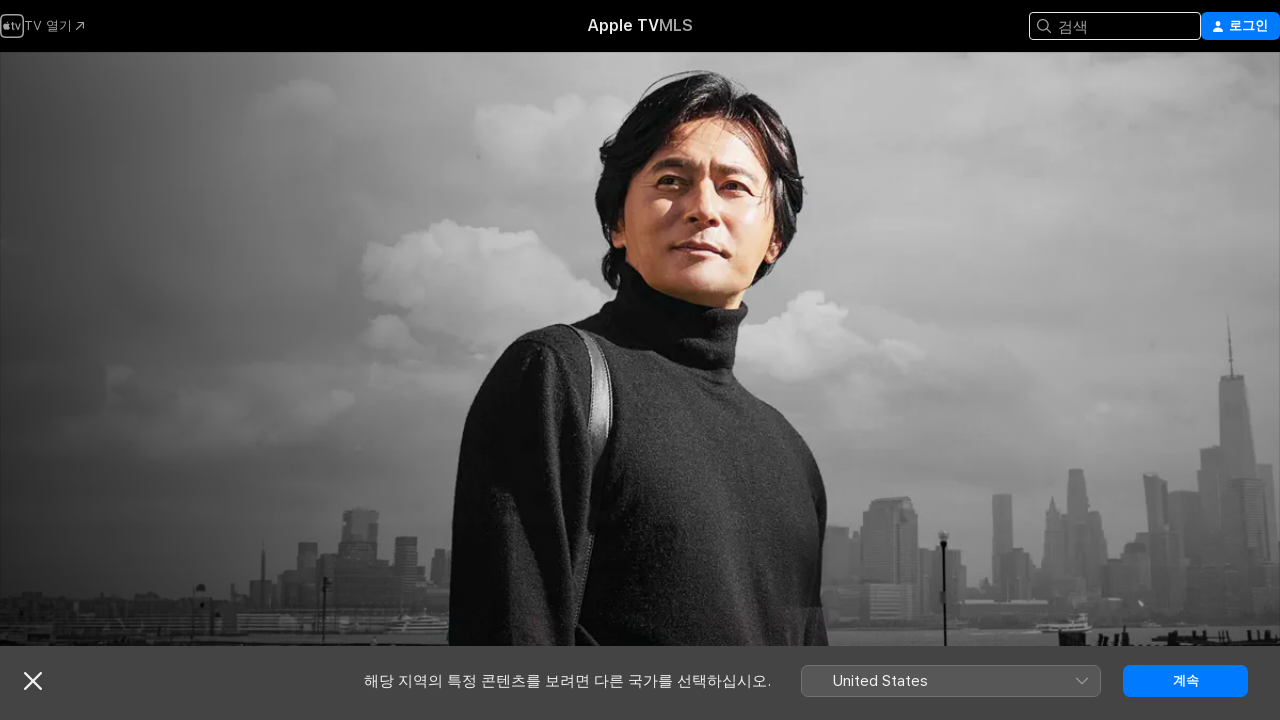

--- FILE ---
content_type: text/html
request_url: https://tv.apple.com/kr/show/%E1%84%8C%E1%85%A1%E1%86%BC%E1%84%83%E1%85%A9%E1%86%BC%E1%84%80%E1%85%A5%E1%86%AB%E1%84%8B%E1%85%B4-%E1%84%87%E1%85%A2%E1%86%A8-%E1%84%90%E1%85%AE-%E1%84%83%E1%85%A5-%E1%84%87%E1%85%AE%E1%86%A8%E1%84%89%E1%85%B3/umc.cmc.732c55oj997tok58da3f2u562
body_size: 36644
content:
<!DOCTYPE html>
<html dir="ltr" lang="ko">
    <head>
        <meta charset="utf-8" />
        <meta http-equiv="X-UA-Compatible" content="IE=edge" />
        <meta name="viewport" content="width=device-width,initial-scale=1" />
        <meta name="applicable-device" content="pc,mobile" />
        <meta name="referrer" content="strict-origin" />

        <link
            rel="apple-touch-icon"
            sizes="180x180"
            href="/assets/favicon/favicon-180.png"
        />
        <link
            rel="icon"
            type="image/png"
            sizes="32x32"
            href="/assets/favicon/favicon-32.png"
        />
        <link
            rel="icon"
            type="image/png"
            sizes="16x16"
            href="/assets/favicon/favicon-16.png"
        />
        <link rel="manifest" href="/manifest.json" />

        <title>‎장동건의 백 투 더 북스 - Apple TV</title><!-- HEAD_svelte-1f6k8o2_START --><meta name="version" content="2604.4.0-external"><!-- HEAD_svelte-1f6k8o2_END --><!-- HEAD_svelte-1frznod_START --><link rel="preconnect" href="//www.apple.com/wss/fonts" crossorigin="anonymous"><link rel="stylesheet" as="style" href="//www.apple.com/wss/fonts?families=SF+Pro,v4%7CSF+Pro+Icons,v1%7CSF+Pro+KR,v2&amp;display=swap" type="text/css" referrerpolicy="strict-origin-when-cross-origin"><!-- HEAD_svelte-1frznod_END --><!-- HEAD_svelte-eg3hvx_START -->    <meta name="description" content="전 세계 각지에서 저마다의 각별한 공간으로 자리 잡은 서점을 찾아가 본다. 마음의 양식을 쌓는 공간은 물론, 상상의 나래를 펼치고 다양한 이야기를 나눌 수 있는 다각적인 매력을 가진 서점에 주목한다.">  <link rel="canonical" href="https://tv.apple.com/kr/show/%E1%84%8C%E1%85%A1%E1%86%BC%E1%84%83%E1%85%A9%E1%86%BC%E1%84%80%E1%85%A5%E1%86%AB%E1%84%8B%E1%85%B4-%E1%84%87%E1%85%A2%E1%86%A8-%E1%84%90%E1%85%AE-%E1%84%83%E1%85%A5-%E1%84%87%E1%85%AE%E1%86%A8%E1%84%89%E1%85%B3/umc.cmc.732c55oj997tok58da3f2u562">        <meta name="apple:title" content="장동건의 백 투 더 북스"> <meta name="apple:description" content="다큐멘터리">   <meta property="og:title" content="장동건의 백 투 더 북스 - Apple TV"> <meta property="og:description" content="전 세계 각지에서 저마다의 각별한 공간으로 자리 잡은 서점을 찾아가 본다. 마음의 양식을 쌓는 공간은 물론, 상상의 나래를 펼치고 다양한 이야기를 나눌 수 있는 다각적인 매력을 가진 서점에 주목한다."> <meta property="og:site_name" content="Apple TV"> <meta property="og:url" content="https://tv.apple.com/kr/show/%E1%84%8C%E1%85%A1%E1%86%BC%E1%84%83%E1%85%A9%E1%86%BC%E1%84%80%E1%85%A5%E1%86%AB%E1%84%8B%E1%85%B4-%E1%84%87%E1%85%A2%E1%86%A8-%E1%84%90%E1%85%AE-%E1%84%83%E1%85%A5-%E1%84%87%E1%85%AE%E1%86%A8%E1%84%89%E1%85%B3/umc.cmc.732c55oj997tok58da3f2u562"> <meta property="og:image" content="https://is1-ssl.mzstatic.com/image/thumb/c0SgEE72pxSzPrK9mtcD_g/1200x675.jpg"> <meta property="og:image:secure_url" content="https://is1-ssl.mzstatic.com/image/thumb/c0SgEE72pxSzPrK9mtcD_g/1200x675.jpg"> <meta property="og:image:alt" content="장동건의 백 투 더 북스 - Apple TV"> <meta property="og:image:width" content="1200"> <meta property="og:image:height" content="675"> <meta property="og:image:type" content="image/jpg"> <meta property="og:type" content="Show"> <meta property="og:locale" content="ko">       <meta name="twitter:title" content="장동건의 백 투 더 북스 - Apple TV"> <meta name="twitter:description" content="전 세계 각지에서 저마다의 각별한 공간으로 자리 잡은 서점을 찾아가 본다. 마음의 양식을 쌓는 공간은 물론, 상상의 나래를 펼치고 다양한 이야기를 나눌 수 있는 다각적인 매력을 가진 서점에 주목한다."> <meta name="twitter:site" content="@AppleTV"> <meta name="twitter:image" content="https://is1-ssl.mzstatic.com/image/thumb/c0SgEE72pxSzPrK9mtcD_g/1200x675.jpg"> <meta name="twitter:image:alt" content="장동건의 백 투 더 북스 - Apple TV"> <meta name="twitter:card" content="summary_large_image">    <script type="application/ld+json" data-svelte-h="svelte-akop8n">{
                "@context": "https://schema.org",
                "@id": "https://tv.apple.com/#organization",
                "@type": "Organization",
                "name": "Apple TV",
                "url": "https://tv.apple.com",
                "logo": "https://tv.apple.com/assets/knowledge-graph/tv.png",
                "sameAs": [
                    "https://www.wikidata.org/wiki/Q270285",
                    "https://twitter.com/AppleTV",
                    "https://www.instagram.com/appletv/",
                    "https://www.facebook.com/appletv/",
                    "https://www.youtube.com/AppleTV",
                    "https://giphy.com/appletv"
                ],
                "parentOrganization": {
                    "@type": "Organization",
                    "name": "Apple",
                    "@id": "https://www.apple.com/#organization",
                    "url": "https://www.apple.com/"
                }
            }</script>    <!-- HTML_TAG_START -->
                <script id=schema:tv-series type="application/ld+json">
                    {"@context":"https://schema.org","@type":"TVSeries","name":"장동건의 백 투 더 북스","description":"전 세계 각지에서 저마다의 각별한 공간으로 자리 잡은 서점을 찾아가 본다. 마음의 양식을 쌓는 공간은 물론, 상상의 나래를 펼치고 다양한 이야기를 나눌 수 있는 다각적인 매력을 가진 서점에 주목한다.","actor":[{"@type":"Person","name":"장동건"}],"datePublished":"2019-10-29T00:00:00.000Z","image":"https://is1-ssl.mzstatic.com/image/thumb/c0SgEE72pxSzPrK9mtcD_g/1200x675.jpg"}
                </script>
                <!-- HTML_TAG_END -->   <!-- HTML_TAG_START -->
                <script id=schema:breadcrumb-list name=schema:breadcrumb-list type="application/ld+json">
                    {"@context":"https://schema.org","@type":"BreadcrumbList","itemListElement":[{"@type":"ListItem","position":1,"item":{"@id":"https://tv.apple.com","name":"Apple TV"}},{"@type":"ListItem","position":2,"item":{"@id":"https://tv.apple.com/kr/show/%E1%84%8C%E1%85%A1%E1%86%BC%E1%84%83%E1%85%A9%E1%86%BC%E1%84%80%E1%85%A5%E1%86%AB%E1%84%8B%E1%85%B4-%E1%84%87%E1%85%A2%E1%86%A8-%E1%84%90%E1%85%AE-%E1%84%83%E1%85%A5-%E1%84%87%E1%85%AE%E1%86%A8%E1%84%89%E1%85%B3/umc.cmc.732c55oj997tok58da3f2u562","name":"장동건의 백 투 더 북스"}}]}
                </script>
                <!-- HTML_TAG_END --> <!-- HEAD_svelte-eg3hvx_END -->
      <script type="module" crossorigin src="/assets/main~CWmQ7EWLfl.js"></script>
      <link rel="modulepreload" crossorigin href="/assets/CommerceModalContainer~8WScom1Eus.js">
      <link rel="stylesheet" crossorigin href="/assets/CommerceModalContainer~DB5jAFMWKM.css">
      <link rel="stylesheet" crossorigin href="/assets/main~DafYkty6PR.css">
      <script type="module">import.meta.url;import("_").catch(()=>1);async function* g(){};window.__vite_is_modern_browser=true;</script>
      <script type="module">!function(){if(window.__vite_is_modern_browser)return;console.warn("vite: loading legacy chunks, syntax error above and the same error below should be ignored");var e=document.getElementById("vite-legacy-polyfill"),n=document.createElement("script");n.src=e.src,n.onload=function(){System.import(document.getElementById('vite-legacy-entry').getAttribute('data-src'))},document.body.appendChild(n)}();</script>
    </head>
    <body>
        <script
            async
            src="/includes/js-cdn/musickit/v3/amp/mediakit.js"
        ></script>
        <script
            type="module"
            async
            src="/includes/js-cdn/musickit/v3/components/musickit-components/musickit-components.esm.js"
        ></script>
        <script
            nomodule
            async
            src="/includes/js-cdn/musickit/v3/components/musickit-components/musickit-components.js"
        ></script>
        <svg style="display: none" xmlns="http://www.w3.org/2000/svg">
            <symbol id="play-circle-fill" viewBox="0 0 60 60">
                <path
                    class="icon-circle-fill__circle"
                    fill="var(--iconCircleFillBG, transparent)"
                    d="M30 60c16.411 0 30-13.617 30-30C60 13.588 46.382 0 29.971 0 13.588 0 .001 13.588.001 30c0 16.383 13.617 30 30 30Z"
                />
                <path
                    fill="var(--iconFillArrow, var(--keyColor, black))"
                    d="M24.411 41.853c-1.41.853-3.028.177-3.028-1.294V19.47c0-1.44 1.735-2.058 3.028-1.294l17.265 10.235a1.89 1.89 0 0 1 0 3.265L24.411 41.853Z"
                />
            </symbol>
        </svg>
        <div class="body-container">
               <div class="app-container svelte-ksk4wg" data-testid="app-container"><div data-testid="header" class="header header--color svelte-17u3p6w"><div class="header__contents svelte-17u3p6w"><div class="header__open svelte-17u3p6w"></div> <div class="header__tabs svelte-17u3p6w"></div> <div class="header__controls svelte-17u3p6w"><div class="header__search svelte-17u3p6w"><div class="search-input search-input--overrides svelte-1m14fku menu" data-testid="search-input"><div data-testid="amp-search-input" aria-controls="search-suggestions" aria-expanded="false" aria-haspopup="listbox" aria-owns="search-suggestions" class="search-input-container svelte-rg26q6" tabindex="-1" role=""><div class="flex-container svelte-rg26q6"><form id="search-input-form" class="svelte-rg26q6"><svg width="16" height="16" viewBox="0 0 16 16" class="search-svg" aria-hidden="true"><path d="M11.87 10.835q.027.022.051.047l3.864 3.863a.735.735 0 1 1-1.04 1.04l-3.863-3.864-.047-.051a6.667 6.667 0 1 1 1.035-1.035M6.667 12a5.333 5.333 0 1 0 0-10.667 5.333 5.333 0 0 0 0 10.667"></path></svg> <input value="" aria-autocomplete="list" aria-multiline="false" aria-controls="search-suggestions" placeholder="검색" spellcheck="false" autocomplete="off" autocorrect="off" autocapitalize="off" type="text" inputmode="search" class="search-input__text-field svelte-rg26q6" data-testid="search-input__text-field"></form> </div> <div data-testid="search-scope-bar"></div>   </div> </div></div> <div class="auth-content svelte-114v0sv" data-testid="auth-content"> <button tabindex="0" data-testid="sign-in-button" class="commerce-button signin svelte-jf121i"><svg width="10" height="11" viewBox="0 0 10 11" class="auth-icon"><path d="M5 5.295c-1.296 0-2.385-1.176-2.385-2.678C2.61 1.152 3.716 0 5 0c1.29 0 2.39 1.128 2.39 2.611C7.39 4.12 6.297 5.295 5 5.295M1.314 11C.337 11 0 10.698 0 10.144c0-1.55 1.929-3.685 5-3.685 3.065 0 5 2.135 5 3.685 0 .554-.337.856-1.314.856z"></path></svg> <span class="button-text">로그인</span> </button> </div></div></div>  </div>   <div id="scrollable-page" class="scrollable-page svelte-xmtc6f" data-main-content data-testid="main-section" aria-hidden="false"><main data-testid="main" class="svelte-1vdwh3d"><div class="content-container svelte-1vdwh3d" data-testid="content-container">    <div class="section svelte-190eab9" data-testid="section-container"><div class="section-content" data-testid="section-content">  <div class="product-header__wrapper svelte-119wsvk"><div class="product-header dark svelte-119wsvk" data-type="Show" data-testid="product-header"><div class="superhero-lockup-container svelte-1etfiyq"><div class="artwork-container svelte-t4o8fn">  <div data-testid="artwork-component" class="artwork-component artwork-component--aspect-ratio artwork-component--orientation-landscape svelte-g1i36u    artwork-component--fullwidth    artwork-component--has-borders" style="
            --artwork-bg-color: rgb(176,176,176);
            --aspect-ratio: 1.7777777777777777;
            --placeholder-bg-color: rgb(176,176,176);
       ">   <picture class="svelte-g1i36u"><source sizes="1200px" srcset="https://is1-ssl.mzstatic.com/image/thumb/qRP61w36POyzD617H86B4Q/1200x675sr.webp 1200w,https://is1-ssl.mzstatic.com/image/thumb/qRP61w36POyzD617H86B4Q/2400x1350sr.webp 2400w" type="image/webp"> <source sizes="1200px" srcset="https://is1-ssl.mzstatic.com/image/thumb/qRP61w36POyzD617H86B4Q/1200x675sr-60.jpg 1200w,https://is1-ssl.mzstatic.com/image/thumb/qRP61w36POyzD617H86B4Q/2400x1350sr-60.jpg 2400w" type="image/jpeg"> <img alt="" class="artwork-component__contents artwork-component__image svelte-g1i36u" src="/assets/artwork/1x1.gif" role="presentation" decoding="async" width="1200" height="675" fetchpriority="high" style="opacity: 1;"></picture> </div>   </div> <div class="container dark svelte-11erfeb page-header"><article class="lockup svelte-11erfeb"><header class="svelte-11erfeb">  <div class="content-logo svelte-11erfeb"><h1 class="visually-hidden svelte-11erfeb">장동건의 백 투 더 북스</h1> <div style="display: contents; --picture-max-height:81px; --picture-max-width:216px;">  <picture class="picture svelte-1fyueul"><source srcset="https://is1-ssl.mzstatic.com/image/thumb/eVjBX2GTLAMQ86edtyb-JQ/216x81.png 216w,https://is1-ssl.mzstatic.com/image/thumb/eVjBX2GTLAMQ86edtyb-JQ/432x162.png 432w" type="image/png"><source srcset="https://is1-ssl.mzstatic.com/image/thumb/eVjBX2GTLAMQ86edtyb-JQ/216x81.webp 216w,https://is1-ssl.mzstatic.com/image/thumb/eVjBX2GTLAMQ86edtyb-JQ/432x162.webp 432w" type="image/webp"> <img alt="장동건의 백 투 더 북스" loading="lazy" src="/assets/artwork/1x1.gif" class="svelte-1fyueul"> </picture></div></div>  <div class="metadata svelte-11erfeb"><div class="content-provider-coin svelte-mtdipc" data-testid="content-provider-logo-coin" role="img" aria-label="TVING">  <picture class="picture svelte-1fyueul"><source srcset="https://is1-ssl.mzstatic.com/image/thumb/OETZEngG4TVG9meow3BsRg/160x160SWL.TVARHBL1.png?bColor=FF153C 160w,https://is1-ssl.mzstatic.com/image/thumb/OETZEngG4TVG9meow3BsRg/190x190SWL.TVARHBL1.png?bColor=FF153C 190w,https://is1-ssl.mzstatic.com/image/thumb/OETZEngG4TVG9meow3BsRg/220x220SWL.TVARHBL1.png?bColor=FF153C 220w,https://is1-ssl.mzstatic.com/image/thumb/OETZEngG4TVG9meow3BsRg/243x243SWL.TVARHBL1.png?bColor=FF153C 243w,https://is1-ssl.mzstatic.com/image/thumb/OETZEngG4TVG9meow3BsRg/320x320SWL.TVARHBL1.png?bColor=FF153C 320w,https://is1-ssl.mzstatic.com/image/thumb/OETZEngG4TVG9meow3BsRg/380x380SWL.TVARHBL1.png?bColor=FF153C 380w,https://is1-ssl.mzstatic.com/image/thumb/OETZEngG4TVG9meow3BsRg/440x440SWL.TVARHBL1.png?bColor=FF153C 440w,https://is1-ssl.mzstatic.com/image/thumb/OETZEngG4TVG9meow3BsRg/486x486SWL.TVARHBL1.png?bColor=FF153C 486w" type="image/png"><source srcset="https://is1-ssl.mzstatic.com/image/thumb/OETZEngG4TVG9meow3BsRg/160x160SWL.TVARHBL1.webp?bColor=FF153C 160w,https://is1-ssl.mzstatic.com/image/thumb/OETZEngG4TVG9meow3BsRg/190x190SWL.TVARHBL1.webp?bColor=FF153C 190w,https://is1-ssl.mzstatic.com/image/thumb/OETZEngG4TVG9meow3BsRg/220x220SWL.TVARHBL1.webp?bColor=FF153C 220w,https://is1-ssl.mzstatic.com/image/thumb/OETZEngG4TVG9meow3BsRg/243x243SWL.TVARHBL1.webp?bColor=FF153C 243w,https://is1-ssl.mzstatic.com/image/thumb/OETZEngG4TVG9meow3BsRg/320x320SWL.TVARHBL1.webp?bColor=FF153C 320w,https://is1-ssl.mzstatic.com/image/thumb/OETZEngG4TVG9meow3BsRg/380x380SWL.TVARHBL1.webp?bColor=FF153C 380w,https://is1-ssl.mzstatic.com/image/thumb/OETZEngG4TVG9meow3BsRg/440x440SWL.TVARHBL1.webp?bColor=FF153C 440w,https://is1-ssl.mzstatic.com/image/thumb/OETZEngG4TVG9meow3BsRg/486x486SWL.TVARHBL1.webp?bColor=FF153C 486w" type="image/webp"> <img alt="" loading="lazy" src="/assets/artwork/1x1.gif" class="svelte-1fyueul"> </picture></div> <div style="display: contents; --metadata-list-line-clamp:1;"><span class="metadata-list svelte-i707bi" data-testid="metadata-list"><span>TV 프로그램</span>  · <span>다큐멘터리</span>  </span></div> <div style="display: contents; --display:contents; --opacity:1;"><ul class="badge-row light svelte-nd7koe" data-testid="metadata-badges"><li class="badge badge--rating rating--kr_tv_12 svelte-nd7koe" aria-label="등급 12"><span aria-hidden="true" data-rating="12" class="svelte-nd7koe"></span> </li> </ul></div></div></header> <div class="description svelte-11erfeb"><span class="svelte-11erfeb"><div style="display: contents; --moreTextColorOverride:var(--keyColor);">  <div class="truncate-wrapper svelte-1ji3yu5"><p data-testid="truncate-text" dir="auto" class="content svelte-1ji3yu5  title-3" style="--lines: 2; --line-height: var(--lineHeight, 16); --link-length: 4;"><!-- HTML_TAG_START -->전 세계 각지에서 저마다의 각별한 공간으로 자리 잡은 서점을 찾아가 본다. 마음의 양식을 쌓는 공간은 물론, 상상의 나래를 펼치고 다양한 이야기를 나눌 수 있는 다각적인 매력을 가진 서점에 주목한다.<!-- HTML_TAG_END --></p> </div> </div></span></div> <div class="details svelte-11erfeb"><span class="metadata-list svelte-i707bi" data-testid="metadata-list"><span>2019년</span>  · <span>1h 1m</span>  </span> <div style="display: contents; --display:contents; --opacity:0.8;"><ul class="badge-row light svelte-nd7koe" data-testid="metadata-badges"><li class="badge badge--4k svelte-nd7koe" aria-label="4K"><span aria-hidden="true" class="svelte-nd7koe"></span> </li> </ul></div></div> </article>    <div class="personnel svelte-11erfeb"><div><span class="personnel-title svelte-11erfeb">출연</span> <span class="personnel-list svelte-11erfeb"><span class="person svelte-11erfeb"><a href="https://tv.apple.com/kr/person/%E1%84%8C%E1%85%A1%E1%86%BC%E1%84%83%E1%85%A9%E1%86%BC%E1%84%80%E1%85%A5%E1%86%AB/umc.cpc.wtt0o0vq3l0fzh69qubec829" class="person-link svelte-11erfeb">장동건</a></span></span> </div></div> </div> </div></div> </div></div> </div><div class="section svelte-190eab9   with-bottom-spacing   display-separator" data-testid="section-container"><div class="section-content" data-testid="section-content">  <div class="header svelte-fr9z27">  <div class="header-title-wrapper svelte-fr9z27">    <h2 class="title svelte-fr9z27" data-testid="header-title"><span class="dir-wrapper" dir="auto"><div class="select-wrapper svelte-9m8762 select-wrapper--inherited-typography" data-testid="accessory-button-select-wrapper"><select class="select svelte-9m8762" data-testid="accessory-button-select"><option value="[object Object]" data-testid="select-option" class="svelte-9m8762"> 시즌 1 </option><option value="[object Object]" data-testid="select-option" class="svelte-9m8762"> 시즌 2 </option><option value="[object Object]" data-testid="select-option" class="svelte-9m8762"> 시즌 3 </option></select> <div class="select-text svelte-9m8762" aria-hidden="true" data-testid="accessory-button-select-text">시즌 1</div> <div class="select-chevron svelte-9m8762" role="presentation" aria-hidden="true"> <svg xmlns="http://www.w3.org/2000/svg" xml:space="preserve" fill-rule="evenodd" stroke-linejoin="round" stroke-miterlimit="2" clip-rule="evenodd" viewBox="0 0 9 5" aria-hidden="true"><path fill-rule="nonzero" d="M8.836.982 4.909 4.745a.62.62 0 0 1-.409.164.62.62 0 0 1-.409-.164L.164.982A.63.63 0 0 1 0 .573C0 .245.245 0 .573 0 .736 0 .9.082.982.164L4.5 3.518 8.018.164A.63.63 0 0 1 8.427 0C8.755 0 9 .245 9 .573a.63.63 0 0 1-.164.409"></path></svg> </div> </div></span></h2> </div>  </div> <div>   <div class="shelf"><section data-testid="shelf-component" class="shelf-grid shelf-grid--onhover svelte-12rmzef" style="
            --grid-max-content-xsmall: 200px; --grid-column-gap-xsmall: 10px; --grid-row-gap-xsmall: 24px; --grid-small: 3; --grid-column-gap-small: 20px; --grid-row-gap-small: 24px; --grid-medium: 4; --grid-column-gap-medium: 20px; --grid-row-gap-medium: 24px; --grid-large: 5; --grid-column-gap-large: 20px; --grid-row-gap-large: 24px; --grid-xlarge: 5; --grid-column-gap-xlarge: 20px; --grid-row-gap-xlarge: 24px;
            --grid-type: C;
            --grid-rows: 1;
            --standard-lockup-shadow-offset: 15px;
            
        "> <div class="shelf-grid__body svelte-12rmzef" data-testid="shelf-body">   <button disabled aria-label="이전 페이지" type="button" class="shelf-grid-nav__arrow shelf-grid-nav__arrow--left svelte-1xmivhv" data-testid="shelf-button-left" style="--offset: 0px;"><svg xmlns="http://www.w3.org/2000/svg" viewBox="0 0 9 31"><path d="M5.275 29.46a1.61 1.61 0 0 0 1.456 1.077c1.018 0 1.772-.737 1.772-1.737 0-.526-.277-1.186-.449-1.62l-4.68-11.912L8.05 3.363c.172-.442.45-1.116.45-1.625A1.7 1.7 0 0 0 6.728.002a1.6 1.6 0 0 0-1.456 1.09L.675 12.774c-.301.775-.677 1.744-.677 2.495 0 .754.376 1.705.677 2.498L5.272 29.46Z"></path></svg></button> <ul slot="shelf-content" class="shelf-grid__list shelf-grid__list--grid-type-C shelf-grid__list--grid-rows-1 svelte-12rmzef" role="list" tabindex="-1" data-testid="shelf-item-list">   <li class="shelf-grid__list-item svelte-12rmzef" data-test-id="shelf-grid-list-item-0" data-index="0" aria-hidden="true"><div class="svelte-12rmzef"><div slot="item" class="svelte-5fmy7e">    <a class="lockup svelte-93u9ds" href="https://tv.apple.com/kr/episode/%E1%84%8B%E1%85%A6%E1%84%91%E1%85%B5%E1%84%89%E1%85%A9%E1%84%83%E1%85%B3-1/umc.cmc.73disxew59qlug4ivrgc066wm?showId=umc.cmc.732c55oj997tok58da3f2u562" data-testid="lockup" style="--lockup-aspect-ratio: 16/9; --lockup-border-radius: 14px; --afterShadowBorderRadius: 13px; --lockup-chin-height: 70px;"><div class="grid svelte-93u9ds" data-testid="lockup-grid"><div class="artwork svelte-93u9ds" data-testid="artwork">  <div data-testid="artwork-component" class="artwork-component artwork-component--aspect-ratio artwork-component--orientation-landscape svelte-g1i36u    artwork-component--fullwidth    artwork-component--has-borders" style="
            --artwork-bg-color: #B89B74;
            --aspect-ratio: 1.3026819923371646;
            --placeholder-bg-color: #B89B74;
       ">   <picture class="svelte-g1i36u"><source sizes=" (max-width:1319px) 290px,(min-width:1320px) and (max-width:1679px) 340px,340px" srcset="https://is1-ssl.mzstatic.com/image/thumb/xzXtEdQk6ZCwcJKDEH7fBw/290x233KF.TVALC02.webp?color=B89B74&amp;style=l 290w,https://is1-ssl.mzstatic.com/image/thumb/xzXtEdQk6ZCwcJKDEH7fBw/340x261KF.TVALC02.webp?color=B89B74&amp;style=l 340w,https://is1-ssl.mzstatic.com/image/thumb/xzXtEdQk6ZCwcJKDEH7fBw/580x466KF.TVALC02.webp?color=B89B74&amp;style=l 580w,https://is1-ssl.mzstatic.com/image/thumb/xzXtEdQk6ZCwcJKDEH7fBw/680x522KF.TVALC02.webp?color=B89B74&amp;style=l 680w" type="image/webp"> <source sizes=" (max-width:1319px) 290px,(min-width:1320px) and (max-width:1679px) 340px,340px" srcset="https://is1-ssl.mzstatic.com/image/thumb/xzXtEdQk6ZCwcJKDEH7fBw/290x233KF.TVALC02-60.jpg?color=B89B74&amp;style=l 290w,https://is1-ssl.mzstatic.com/image/thumb/xzXtEdQk6ZCwcJKDEH7fBw/340x261KF.TVALC02-60.jpg?color=B89B74&amp;style=l 340w,https://is1-ssl.mzstatic.com/image/thumb/xzXtEdQk6ZCwcJKDEH7fBw/580x466KF.TVALC02-60.jpg?color=B89B74&amp;style=l 580w,https://is1-ssl.mzstatic.com/image/thumb/xzXtEdQk6ZCwcJKDEH7fBw/680x522KF.TVALC02-60.jpg?color=B89B74&amp;style=l 680w" type="image/jpeg"> <img alt="" class="artwork-component__contents artwork-component__image svelte-g1i36u" loading="lazy" src="/assets/artwork/1x1.gif" role="presentation" decoding="async" width="340" height="261" fetchpriority="auto" style="opacity: 1;"></picture> </div></div> <div class="metadata svelte-oo63us"><div class="legibility-gradient svelte-oo63us"></div> <div class="content svelte-oo63us" style="--description-lines: 2; --description-lines-xs: 2; --content-height: 70px; --content-height-xs: 70px;"><div class="tag svelte-oo63us">에피소드 1</div> <div class="title svelte-oo63us">에피소드 1</div> <div class="description svelte-oo63us">배우 장동건과 함께 세계에서 가장 아름다운 서점을 찾아갑니다. 공공 공간이 된 중국 , 20세기 문예사의 발자취를 따라가 보는 프랑스의 , 평화운동의 불씨를 지핀 일본 , 그리고, 동네 책방과 종이책의 귀환이 시작된 한국의 서점들... 개성 있는 서점을 운영하는 서점주의 서점과 철학이 도시와 나라의 문화를 어떻게 변화시키고 있는가를 묻는 다큐멘터리!</div></div> <div class="progress-and-attribution svelte-gsgqar">  <div class="duration svelte-gsgqar" aria-hidden="true">1시간 2분</div> <div class="context-menu svelte-gsgqar"><amp-contextual-menu-button config="[object Object]" class="svelte-dj0bcp"> <span aria-label="더 보기" class="more-button svelte-dj0bcp more-button--platter" data-testid="more-button" slot="trigger-content"><svg width="28" height="28" viewBox="0 0 28 28" class="glyph" xmlns="http://www.w3.org/2000/svg"><circle fill="var(--iconCircleFill, transparent)" cx="14" cy="14" r="14"></circle><path fill="var(--iconEllipsisFill, white)" d="M10.105 14c0-.87-.687-1.55-1.564-1.55-.862 0-1.557.695-1.557 1.55 0 .848.695 1.55 1.557 1.55.855 0 1.564-.702 1.564-1.55zm5.437 0c0-.87-.68-1.55-1.542-1.55A1.55 1.55 0 0012.45 14c0 .848.695 1.55 1.55 1.55.848 0 1.542-.702 1.542-1.55zm5.474 0c0-.87-.687-1.55-1.557-1.55-.87 0-1.564.695-1.564 1.55 0 .848.694 1.55 1.564 1.55.848 0 1.557-.702 1.557-1.55z"></path></svg></span> </amp-contextual-menu-button></div> </div></div>  </div> </a></div> </div></li>   <li class="shelf-grid__list-item svelte-12rmzef" data-test-id="shelf-grid-list-item-1" data-index="1" aria-hidden="true"><div class="svelte-12rmzef"><div slot="item" class="svelte-5fmy7e">    <a class="lockup svelte-93u9ds" href="https://tv.apple.com/kr/episode/%E1%84%8B%E1%85%A6%E1%84%91%E1%85%B5%E1%84%89%E1%85%A9%E1%84%83%E1%85%B3-2/umc.cmc.j6qaaw9ekgwkrakmo2ehtqbe?showId=umc.cmc.732c55oj997tok58da3f2u562" data-testid="lockup" style="--lockup-aspect-ratio: 16/9; --lockup-border-radius: 14px; --afterShadowBorderRadius: 13px; --lockup-chin-height: 70px;"><div class="grid svelte-93u9ds" data-testid="lockup-grid"><div class="artwork svelte-93u9ds" data-testid="artwork">  <div data-testid="artwork-component" class="artwork-component artwork-component--aspect-ratio artwork-component--orientation-landscape svelte-g1i36u    artwork-component--fullwidth    artwork-component--has-borders" style="
            --artwork-bg-color: #1A1C3E;
            --aspect-ratio: 1.3026819923371646;
            --placeholder-bg-color: #1A1C3E;
       ">   <picture class="svelte-g1i36u"><source sizes=" (max-width:1319px) 290px,(min-width:1320px) and (max-width:1679px) 340px,340px" srcset="https://is1-ssl.mzstatic.com/image/thumb/HFwRpbKaSpoypPO3eUvPlQ/290x233KF.TVALC02.webp?color=1A1C3E&amp;style=l 290w,https://is1-ssl.mzstatic.com/image/thumb/HFwRpbKaSpoypPO3eUvPlQ/340x261KF.TVALC02.webp?color=1A1C3E&amp;style=l 340w,https://is1-ssl.mzstatic.com/image/thumb/HFwRpbKaSpoypPO3eUvPlQ/580x466KF.TVALC02.webp?color=1A1C3E&amp;style=l 580w,https://is1-ssl.mzstatic.com/image/thumb/HFwRpbKaSpoypPO3eUvPlQ/680x522KF.TVALC02.webp?color=1A1C3E&amp;style=l 680w" type="image/webp"> <source sizes=" (max-width:1319px) 290px,(min-width:1320px) and (max-width:1679px) 340px,340px" srcset="https://is1-ssl.mzstatic.com/image/thumb/HFwRpbKaSpoypPO3eUvPlQ/290x233KF.TVALC02-60.jpg?color=1A1C3E&amp;style=l 290w,https://is1-ssl.mzstatic.com/image/thumb/HFwRpbKaSpoypPO3eUvPlQ/340x261KF.TVALC02-60.jpg?color=1A1C3E&amp;style=l 340w,https://is1-ssl.mzstatic.com/image/thumb/HFwRpbKaSpoypPO3eUvPlQ/580x466KF.TVALC02-60.jpg?color=1A1C3E&amp;style=l 580w,https://is1-ssl.mzstatic.com/image/thumb/HFwRpbKaSpoypPO3eUvPlQ/680x522KF.TVALC02-60.jpg?color=1A1C3E&amp;style=l 680w" type="image/jpeg"> <img alt="" class="artwork-component__contents artwork-component__image svelte-g1i36u" loading="lazy" src="/assets/artwork/1x1.gif" role="presentation" decoding="async" width="340" height="261" fetchpriority="auto" style="opacity: 1;"></picture> </div></div> <div class="metadata svelte-oo63us"><div class="legibility-gradient svelte-oo63us"></div> <div class="content svelte-oo63us" style="--description-lines: 2; --description-lines-xs: 2; --content-height: 70px; --content-height-xs: 70px;"><div class="tag svelte-oo63us">에피소드 2</div> <div class="title svelte-oo63us">에피소드 2</div> <div class="description svelte-oo63us">파리에선 잠시 길을 잃어도 좋습니다 골목길 어딘가 작은 서점이 당신을 기다리고 있을 것입니다 진짜 파리를 만날 수 있는 특별한 여행, 함께 떠날까요?</div></div> <div class="progress-and-attribution svelte-gsgqar">  <div class="duration svelte-gsgqar" aria-hidden="true">53분</div> <div class="context-menu svelte-gsgqar"><amp-contextual-menu-button config="[object Object]" class="svelte-dj0bcp"> <span aria-label="더 보기" class="more-button svelte-dj0bcp more-button--platter" data-testid="more-button" slot="trigger-content"><svg width="28" height="28" viewBox="0 0 28 28" class="glyph" xmlns="http://www.w3.org/2000/svg"><circle fill="var(--iconCircleFill, transparent)" cx="14" cy="14" r="14"></circle><path fill="var(--iconEllipsisFill, white)" d="M10.105 14c0-.87-.687-1.55-1.564-1.55-.862 0-1.557.695-1.557 1.55 0 .848.695 1.55 1.557 1.55.855 0 1.564-.702 1.564-1.55zm5.437 0c0-.87-.68-1.55-1.542-1.55A1.55 1.55 0 0012.45 14c0 .848.695 1.55 1.55 1.55.848 0 1.542-.702 1.542-1.55zm5.474 0c0-.87-.687-1.55-1.557-1.55-.87 0-1.564.695-1.564 1.55 0 .848.694 1.55 1.564 1.55.848 0 1.557-.702 1.557-1.55z"></path></svg></span> </amp-contextual-menu-button></div> </div></div>  </div> </a></div> </div></li>   <li class="shelf-grid__list-item svelte-12rmzef" data-test-id="shelf-grid-list-item-2" data-index="2" aria-hidden="true"><div class="svelte-12rmzef"><div slot="item" class="svelte-5fmy7e">    <a class="lockup svelte-93u9ds" href="https://tv.apple.com/kr/episode/%E1%84%8B%E1%85%A6%E1%84%91%E1%85%B5%E1%84%89%E1%85%A9%E1%84%83%E1%85%B3-3/umc.cmc.3r6wv0a5euttgzvh34vhflfne?showId=umc.cmc.732c55oj997tok58da3f2u562" data-testid="lockup" style="--lockup-aspect-ratio: 16/9; --lockup-border-radius: 14px; --afterShadowBorderRadius: 13px; --lockup-chin-height: 70px;"><div class="grid svelte-93u9ds" data-testid="lockup-grid"><div class="artwork svelte-93u9ds" data-testid="artwork">  <div data-testid="artwork-component" class="artwork-component artwork-component--aspect-ratio artwork-component--orientation-landscape svelte-g1i36u    artwork-component--fullwidth    artwork-component--has-borders" style="
            --artwork-bg-color: #A19282;
            --aspect-ratio: 1.3026819923371646;
            --placeholder-bg-color: #A19282;
       ">   <picture class="svelte-g1i36u"><source sizes=" (max-width:1319px) 290px,(min-width:1320px) and (max-width:1679px) 340px,340px" srcset="https://is1-ssl.mzstatic.com/image/thumb/7Ajouo37qxXhjMTyWj8uzg/290x233KF.TVALC02.webp?color=A19282&amp;style=l 290w,https://is1-ssl.mzstatic.com/image/thumb/7Ajouo37qxXhjMTyWj8uzg/340x261KF.TVALC02.webp?color=A19282&amp;style=l 340w,https://is1-ssl.mzstatic.com/image/thumb/7Ajouo37qxXhjMTyWj8uzg/580x466KF.TVALC02.webp?color=A19282&amp;style=l 580w,https://is1-ssl.mzstatic.com/image/thumb/7Ajouo37qxXhjMTyWj8uzg/680x522KF.TVALC02.webp?color=A19282&amp;style=l 680w" type="image/webp"> <source sizes=" (max-width:1319px) 290px,(min-width:1320px) and (max-width:1679px) 340px,340px" srcset="https://is1-ssl.mzstatic.com/image/thumb/7Ajouo37qxXhjMTyWj8uzg/290x233KF.TVALC02-60.jpg?color=A19282&amp;style=l 290w,https://is1-ssl.mzstatic.com/image/thumb/7Ajouo37qxXhjMTyWj8uzg/340x261KF.TVALC02-60.jpg?color=A19282&amp;style=l 340w,https://is1-ssl.mzstatic.com/image/thumb/7Ajouo37qxXhjMTyWj8uzg/580x466KF.TVALC02-60.jpg?color=A19282&amp;style=l 580w,https://is1-ssl.mzstatic.com/image/thumb/7Ajouo37qxXhjMTyWj8uzg/680x522KF.TVALC02-60.jpg?color=A19282&amp;style=l 680w" type="image/jpeg"> <img alt="" class="artwork-component__contents artwork-component__image svelte-g1i36u" loading="lazy" src="/assets/artwork/1x1.gif" role="presentation" decoding="async" width="340" height="261" fetchpriority="auto" style="opacity: 1;"></picture> </div></div> <div class="metadata svelte-oo63us"><div class="legibility-gradient svelte-oo63us"></div> <div class="content svelte-oo63us" style="--description-lines: 2; --description-lines-xs: 2; --content-height: 70px; --content-height-xs: 70px;"><div class="tag svelte-oo63us">에피소드 3</div> <div class="title svelte-oo63us">에피소드 3</div> <div class="description svelte-oo63us">- 일본 -"크레용으로 당신의 미래를 바꾼다 !"- ‘핵으로부터 자유롭고 싶다, 사랑과 평화’라고 주장하는 서점. 여성주간지를 만들고, ‘하늘을 찌르는 성난 머리’를 쓴 저자, 오치아이 게이코는 ‘일본의 정신과 희망’으로 불리운다. 42년간 운영해온 어린이전문 서점의 주인. 미래를 이끌어 갈 어린이들에게 생명과 평화를 크레용으로 그려나가며 그녀가 사회운동가로 시민과 함께하는 서점의 운영 전략을 알아본다</div></div> <div class="progress-and-attribution svelte-gsgqar">  <div class="duration svelte-gsgqar" aria-hidden="true">43분</div> <div class="context-menu svelte-gsgqar"><amp-contextual-menu-button config="[object Object]" class="svelte-dj0bcp"> <span aria-label="더 보기" class="more-button svelte-dj0bcp more-button--platter" data-testid="more-button" slot="trigger-content"><svg width="28" height="28" viewBox="0 0 28 28" class="glyph" xmlns="http://www.w3.org/2000/svg"><circle fill="var(--iconCircleFill, transparent)" cx="14" cy="14" r="14"></circle><path fill="var(--iconEllipsisFill, white)" d="M10.105 14c0-.87-.687-1.55-1.564-1.55-.862 0-1.557.695-1.557 1.55 0 .848.695 1.55 1.557 1.55.855 0 1.564-.702 1.564-1.55zm5.437 0c0-.87-.68-1.55-1.542-1.55A1.55 1.55 0 0012.45 14c0 .848.695 1.55 1.55 1.55.848 0 1.542-.702 1.542-1.55zm5.474 0c0-.87-.687-1.55-1.557-1.55-.87 0-1.564.695-1.564 1.55 0 .848.694 1.55 1.564 1.55.848 0 1.557-.702 1.557-1.55z"></path></svg></span> </amp-contextual-menu-button></div> </div></div>  </div> </a></div> </div></li>   <li class="shelf-grid__list-item svelte-12rmzef" data-test-id="shelf-grid-list-item-3" data-index="3" aria-hidden="true"><div class="svelte-12rmzef"><div slot="item" class="svelte-5fmy7e">    <a class="lockup svelte-93u9ds" href="https://tv.apple.com/kr/episode/%E1%84%8B%E1%85%A6%E1%84%91%E1%85%B5%E1%84%89%E1%85%A9%E1%84%83%E1%85%B3-4/umc.cmc.591pj7n9by1pziax7gxunpnwq?showId=umc.cmc.732c55oj997tok58da3f2u562" data-testid="lockup" style="--lockup-aspect-ratio: 16/9; --lockup-border-radius: 14px; --afterShadowBorderRadius: 13px; --lockup-chin-height: 70px;"><div class="grid svelte-93u9ds" data-testid="lockup-grid"><div class="artwork svelte-93u9ds" data-testid="artwork">  <div data-testid="artwork-component" class="artwork-component artwork-component--aspect-ratio artwork-component--orientation-landscape svelte-g1i36u    artwork-component--fullwidth    artwork-component--has-borders" style="
            --artwork-bg-color: #25231D;
            --aspect-ratio: 1.3026819923371646;
            --placeholder-bg-color: #25231D;
       ">   <picture class="svelte-g1i36u"><source sizes=" (max-width:1319px) 290px,(min-width:1320px) and (max-width:1679px) 340px,340px" srcset="https://is1-ssl.mzstatic.com/image/thumb/K9i15YI4srYXyAMn-jwNjg/290x233KF.TVALC02.webp?color=25231D&amp;style=l 290w,https://is1-ssl.mzstatic.com/image/thumb/K9i15YI4srYXyAMn-jwNjg/340x261KF.TVALC02.webp?color=25231D&amp;style=l 340w,https://is1-ssl.mzstatic.com/image/thumb/K9i15YI4srYXyAMn-jwNjg/580x466KF.TVALC02.webp?color=25231D&amp;style=l 580w,https://is1-ssl.mzstatic.com/image/thumb/K9i15YI4srYXyAMn-jwNjg/680x522KF.TVALC02.webp?color=25231D&amp;style=l 680w" type="image/webp"> <source sizes=" (max-width:1319px) 290px,(min-width:1320px) and (max-width:1679px) 340px,340px" srcset="https://is1-ssl.mzstatic.com/image/thumb/K9i15YI4srYXyAMn-jwNjg/290x233KF.TVALC02-60.jpg?color=25231D&amp;style=l 290w,https://is1-ssl.mzstatic.com/image/thumb/K9i15YI4srYXyAMn-jwNjg/340x261KF.TVALC02-60.jpg?color=25231D&amp;style=l 340w,https://is1-ssl.mzstatic.com/image/thumb/K9i15YI4srYXyAMn-jwNjg/580x466KF.TVALC02-60.jpg?color=25231D&amp;style=l 580w,https://is1-ssl.mzstatic.com/image/thumb/K9i15YI4srYXyAMn-jwNjg/680x522KF.TVALC02-60.jpg?color=25231D&amp;style=l 680w" type="image/jpeg"> <img alt="" class="artwork-component__contents artwork-component__image svelte-g1i36u" loading="lazy" src="/assets/artwork/1x1.gif" role="presentation" decoding="async" width="340" height="261" fetchpriority="auto" style="opacity: 1;"></picture> </div></div> <div class="metadata svelte-oo63us"><div class="legibility-gradient svelte-oo63us"></div> <div class="content svelte-oo63us" style="--description-lines: 2; --description-lines-xs: 2; --content-height: 70px; --content-height-xs: 70px;"><div class="tag svelte-oo63us">에피소드 4</div> <div class="title svelte-oo63us">에피소드 4</div> <div class="description svelte-oo63us">-한국 한국의 서점 문화트렌드는 ‘동네 작은 서점의 부활’이다. 전자책에서 종이책으로 되돌아오게 할 신호탄이 되도록 하기 위해 다양한 방식으로 변신을 꾀하고 있는 서점들 노력을 다각도로 취재한다. 책 읽는 나라, 한국으로 가는 희망적인 제3의 물결을 집중 조명한다.</div></div> <div class="progress-and-attribution svelte-gsgqar">  <div class="duration svelte-gsgqar" aria-hidden="true">58분</div> <div class="context-menu svelte-gsgqar"><amp-contextual-menu-button config="[object Object]" class="svelte-dj0bcp"> <span aria-label="더 보기" class="more-button svelte-dj0bcp more-button--platter" data-testid="more-button" slot="trigger-content"><svg width="28" height="28" viewBox="0 0 28 28" class="glyph" xmlns="http://www.w3.org/2000/svg"><circle fill="var(--iconCircleFill, transparent)" cx="14" cy="14" r="14"></circle><path fill="var(--iconEllipsisFill, white)" d="M10.105 14c0-.87-.687-1.55-1.564-1.55-.862 0-1.557.695-1.557 1.55 0 .848.695 1.55 1.557 1.55.855 0 1.564-.702 1.564-1.55zm5.437 0c0-.87-.68-1.55-1.542-1.55A1.55 1.55 0 0012.45 14c0 .848.695 1.55 1.55 1.55.848 0 1.542-.702 1.542-1.55zm5.474 0c0-.87-.687-1.55-1.557-1.55-.87 0-1.564.695-1.564 1.55 0 .848.694 1.55 1.564 1.55.848 0 1.557-.702 1.557-1.55z"></path></svg></span> </amp-contextual-menu-button></div> </div></div>  </div> </a></div> </div></li>   <li class="shelf-grid__list-item svelte-12rmzef" data-test-id="shelf-grid-list-item-4" data-index="4" aria-hidden="true"><div class="svelte-12rmzef"><div slot="item" class="svelte-5fmy7e">    <a class="lockup svelte-93u9ds" href="https://tv.apple.com/kr/episode/1%E1%84%87%E1%85%AE-%E1%84%82%E1%85%A6%E1%84%83%E1%85%A5%E1%86%AF%E1%84%85%E1%85%A1%E1%86%AB%E1%84%83%E1%85%B3---%E1%84%8E%E1%85%A5%E1%86%AB%E1%84%80%E1%85%AE%E1%86%A8%E1%84%8B%E1%85%B4-%E1%84%89%E1%85%A5%E1%84%8C%E1%85%A5%E1%86%B7-%E1%84%83%E1%85%A9%E1%84%86%E1%85%B5%E1%84%82%E1%85%B5%E1%84%8F%E1%85%A1%E1%84%82%E1%85%A5%E1%86%AB/umc.cmc.2lu1brb51333zaf2oh6or4izg?showId=umc.cmc.732c55oj997tok58da3f2u562" data-testid="lockup" style="--lockup-aspect-ratio: 16/9; --lockup-border-radius: 14px; --afterShadowBorderRadius: 13px; --lockup-chin-height: 70px;"><div class="grid svelte-93u9ds" data-testid="lockup-grid"><div class="artwork svelte-93u9ds" data-testid="artwork">  <div data-testid="artwork-component" class="artwork-component artwork-component--aspect-ratio artwork-component--orientation-landscape svelte-g1i36u    artwork-component--fullwidth    artwork-component--has-borders" style="
            --artwork-bg-color: #2C2D2D;
            --aspect-ratio: 1.3026819923371646;
            --placeholder-bg-color: #2C2D2D;
       ">   <picture class="svelte-g1i36u"><source sizes=" (max-width:1319px) 290px,(min-width:1320px) and (max-width:1679px) 340px,340px" srcset="https://is1-ssl.mzstatic.com/image/thumb/3vbhVfiA31repMNG4s2QCg/290x233KF.TVALC02.webp?color=2C2D2D&amp;style=l 290w,https://is1-ssl.mzstatic.com/image/thumb/3vbhVfiA31repMNG4s2QCg/340x261KF.TVALC02.webp?color=2C2D2D&amp;style=l 340w,https://is1-ssl.mzstatic.com/image/thumb/3vbhVfiA31repMNG4s2QCg/580x466KF.TVALC02.webp?color=2C2D2D&amp;style=l 580w,https://is1-ssl.mzstatic.com/image/thumb/3vbhVfiA31repMNG4s2QCg/680x522KF.TVALC02.webp?color=2C2D2D&amp;style=l 680w" type="image/webp"> <source sizes=" (max-width:1319px) 290px,(min-width:1320px) and (max-width:1679px) 340px,340px" srcset="https://is1-ssl.mzstatic.com/image/thumb/3vbhVfiA31repMNG4s2QCg/290x233KF.TVALC02-60.jpg?color=2C2D2D&amp;style=l 290w,https://is1-ssl.mzstatic.com/image/thumb/3vbhVfiA31repMNG4s2QCg/340x261KF.TVALC02-60.jpg?color=2C2D2D&amp;style=l 340w,https://is1-ssl.mzstatic.com/image/thumb/3vbhVfiA31repMNG4s2QCg/580x466KF.TVALC02-60.jpg?color=2C2D2D&amp;style=l 580w,https://is1-ssl.mzstatic.com/image/thumb/3vbhVfiA31repMNG4s2QCg/680x522KF.TVALC02-60.jpg?color=2C2D2D&amp;style=l 680w" type="image/jpeg"> <img alt="" class="artwork-component__contents artwork-component__image svelte-g1i36u" loading="lazy" src="/assets/artwork/1x1.gif" role="presentation" decoding="async" width="340" height="261" fetchpriority="auto" style="opacity: 1;"></picture> </div></div> <div class="metadata svelte-oo63us"><div class="legibility-gradient svelte-oo63us"></div> <div class="content svelte-oo63us" style="--description-lines: 2; --description-lines-xs: 2; --content-height: 70px; --content-height-xs: 70px;"><div class="tag svelte-oo63us">에피소드 1</div> <div class="title svelte-oo63us">1부 네덜란드 - 천국의 서점, 도미니카넌</div> <div class="description svelte-oo63us">［네덜란드］ 천국의 서점, 도미니카넌</div></div> <div class="progress-and-attribution svelte-gsgqar">  <div class="duration svelte-gsgqar" aria-hidden="true">54분</div> <div class="context-menu svelte-gsgqar"><amp-contextual-menu-button config="[object Object]" class="svelte-dj0bcp"> <span aria-label="더 보기" class="more-button svelte-dj0bcp more-button--platter" data-testid="more-button" slot="trigger-content"><svg width="28" height="28" viewBox="0 0 28 28" class="glyph" xmlns="http://www.w3.org/2000/svg"><circle fill="var(--iconCircleFill, transparent)" cx="14" cy="14" r="14"></circle><path fill="var(--iconEllipsisFill, white)" d="M10.105 14c0-.87-.687-1.55-1.564-1.55-.862 0-1.557.695-1.557 1.55 0 .848.695 1.55 1.557 1.55.855 0 1.564-.702 1.564-1.55zm5.437 0c0-.87-.68-1.55-1.542-1.55A1.55 1.55 0 0012.45 14c0 .848.695 1.55 1.55 1.55.848 0 1.542-.702 1.542-1.55zm5.474 0c0-.87-.687-1.55-1.557-1.55-.87 0-1.564.695-1.564 1.55 0 .848.694 1.55 1.564 1.55.848 0 1.557-.702 1.557-1.55z"></path></svg></span> </amp-contextual-menu-button></div> </div></div>  </div> </a></div> </div></li>   <li class="shelf-grid__list-item svelte-12rmzef" data-test-id="shelf-grid-list-item-5" data-index="5" aria-hidden="true"><div class="svelte-12rmzef"><div slot="item" class="svelte-5fmy7e">    <a class="lockup svelte-93u9ds" href="https://tv.apple.com/kr/episode/2%E1%84%87%E1%85%AE-%E1%84%8B%E1%85%A7%E1%86%BC%E1%84%80%E1%85%AE%E1%86%A8---%E1%84%89%E1%85%A5%E1%84%8C%E1%85%A5%E1%86%B7-%E1%84%8B%E1%85%A7%E1%86%BC%E1%84%8B%E1%85%AF%E1%86%AB%E1%84%92%E1%85%A1%E1%86%AB-%E1%84%89%E1%85%AE%E1%86%B7%E1%84%80%E1%85%A7%E1%86%AF%E1%84%8B%E1%85%B3%E1%86%AF-%E1%84%8B%E1%85%A5%E1%86%AE%E1%84%83%E1%85%A1/umc.cmc.18slbrmq3xvfbcs9ztugtbfgj?showId=umc.cmc.732c55oj997tok58da3f2u562" data-testid="lockup" style="--lockup-aspect-ratio: 16/9; --lockup-border-radius: 14px; --afterShadowBorderRadius: 13px; --lockup-chin-height: 70px;"><div class="grid svelte-93u9ds" data-testid="lockup-grid"><div class="artwork svelte-93u9ds" data-testid="artwork">  <div data-testid="artwork-component" class="artwork-component artwork-component--aspect-ratio artwork-component--orientation-landscape svelte-g1i36u    artwork-component--fullwidth    artwork-component--has-borders" style="
            --artwork-bg-color: #E7C7B3;
            --aspect-ratio: 1.3026819923371646;
            --placeholder-bg-color: #E7C7B3;
       ">   <picture class="svelte-g1i36u"><source sizes=" (max-width:1319px) 290px,(min-width:1320px) and (max-width:1679px) 340px,340px" srcset="https://is1-ssl.mzstatic.com/image/thumb/Sm2PfhTS89oHodYbh4LQuw/290x233KF.TVALC02.webp?color=E7C7B3&amp;style=l 290w,https://is1-ssl.mzstatic.com/image/thumb/Sm2PfhTS89oHodYbh4LQuw/340x261KF.TVALC02.webp?color=E7C7B3&amp;style=l 340w,https://is1-ssl.mzstatic.com/image/thumb/Sm2PfhTS89oHodYbh4LQuw/580x466KF.TVALC02.webp?color=E7C7B3&amp;style=l 580w,https://is1-ssl.mzstatic.com/image/thumb/Sm2PfhTS89oHodYbh4LQuw/680x522KF.TVALC02.webp?color=E7C7B3&amp;style=l 680w" type="image/webp"> <source sizes=" (max-width:1319px) 290px,(min-width:1320px) and (max-width:1679px) 340px,340px" srcset="https://is1-ssl.mzstatic.com/image/thumb/Sm2PfhTS89oHodYbh4LQuw/290x233KF.TVALC02-60.jpg?color=E7C7B3&amp;style=l 290w,https://is1-ssl.mzstatic.com/image/thumb/Sm2PfhTS89oHodYbh4LQuw/340x261KF.TVALC02-60.jpg?color=E7C7B3&amp;style=l 340w,https://is1-ssl.mzstatic.com/image/thumb/Sm2PfhTS89oHodYbh4LQuw/580x466KF.TVALC02-60.jpg?color=E7C7B3&amp;style=l 580w,https://is1-ssl.mzstatic.com/image/thumb/Sm2PfhTS89oHodYbh4LQuw/680x522KF.TVALC02-60.jpg?color=E7C7B3&amp;style=l 680w" type="image/jpeg"> <img alt="" class="artwork-component__contents artwork-component__image svelte-g1i36u" loading="lazy" src="/assets/artwork/1x1.gif" role="presentation" decoding="async" width="340" height="261" fetchpriority="auto" style="opacity: 1;"></picture> </div></div> <div class="metadata svelte-oo63us"><div class="legibility-gradient svelte-oo63us"></div> <div class="content svelte-oo63us" style="--description-lines: 2; --description-lines-xs: 2; --content-height: 70px; --content-height-xs: 70px;"><div class="tag svelte-oo63us">에피소드 2</div> <div class="title svelte-oo63us">2부 영국 - 서점, 영원한 숨결을 얻다</div> <div class="description svelte-oo63us">［영국］ 서점, 영원한 숨결을 얻다</div></div> <div class="progress-and-attribution svelte-gsgqar">  <div class="duration svelte-gsgqar" aria-hidden="true">54분</div> <div class="context-menu svelte-gsgqar"><amp-contextual-menu-button config="[object Object]" class="svelte-dj0bcp"> <span aria-label="더 보기" class="more-button svelte-dj0bcp more-button--platter" data-testid="more-button" slot="trigger-content"><svg width="28" height="28" viewBox="0 0 28 28" class="glyph" xmlns="http://www.w3.org/2000/svg"><circle fill="var(--iconCircleFill, transparent)" cx="14" cy="14" r="14"></circle><path fill="var(--iconEllipsisFill, white)" d="M10.105 14c0-.87-.687-1.55-1.564-1.55-.862 0-1.557.695-1.557 1.55 0 .848.695 1.55 1.557 1.55.855 0 1.564-.702 1.564-1.55zm5.437 0c0-.87-.68-1.55-1.542-1.55A1.55 1.55 0 0012.45 14c0 .848.695 1.55 1.55 1.55.848 0 1.542-.702 1.542-1.55zm5.474 0c0-.87-.687-1.55-1.557-1.55-.87 0-1.564.695-1.564 1.55 0 .848.694 1.55 1.564 1.55.848 0 1.557-.702 1.557-1.55z"></path></svg></span> </amp-contextual-menu-button></div> </div></div>  </div> </a></div> </div></li>   <li class="shelf-grid__list-item svelte-12rmzef placeholder" data-test-id="shelf-grid-list-item-6" data-index="6" aria-hidden="true"></li>   <li class="shelf-grid__list-item svelte-12rmzef placeholder" data-test-id="shelf-grid-list-item-7" data-index="7" aria-hidden="true"></li>   <li class="shelf-grid__list-item svelte-12rmzef placeholder" data-test-id="shelf-grid-list-item-8" data-index="8" aria-hidden="true"></li>   <li class="shelf-grid__list-item svelte-12rmzef placeholder" data-test-id="shelf-grid-list-item-9" data-index="9" aria-hidden="true"></li>   <li class="shelf-grid__list-item svelte-12rmzef placeholder" data-test-id="shelf-grid-list-item-10" data-index="10" aria-hidden="true"></li>   <li class="shelf-grid__list-item svelte-12rmzef placeholder" data-test-id="shelf-grid-list-item-11" data-index="11" aria-hidden="true"></li> </ul> <button aria-label="다음 페이지" type="button" class="shelf-grid-nav__arrow shelf-grid-nav__arrow--right svelte-1xmivhv" data-testid="shelf-button-right" style="--offset: 0px;"><svg xmlns="http://www.w3.org/2000/svg" viewBox="0 0 9 31"><path d="M5.275 29.46a1.61 1.61 0 0 0 1.456 1.077c1.018 0 1.772-.737 1.772-1.737 0-.526-.277-1.186-.449-1.62l-4.68-11.912L8.05 3.363c.172-.442.45-1.116.45-1.625A1.7 1.7 0 0 0 6.728.002a1.6 1.6 0 0 0-1.456 1.09L.675 12.774c-.301.775-.677 1.744-.677 2.495 0 .754.376 1.705.677 2.498L5.272 29.46Z"></path></svg></button></div> </section> </div></div></div> </div><div class="section svelte-190eab9   with-bottom-spacing   display-separator" data-testid="section-container"><div class="section-content" data-testid="section-content"> <div class="rich-lockup-shelf-header svelte-1l4rc8w"><div class="header svelte-fr9z27">  <div class="header-title-wrapper svelte-fr9z27">    <h2 class="title svelte-fr9z27 title-link" data-testid="header-title"><a href="https://tv.apple.com/kr/shelf/%E1%84%80%E1%85%AA%E1%86%AB%E1%84%85%E1%85%A7%E1%86%AB-%E1%84%8F%E1%85%A9%E1%86%AB%E1%84%90%E1%85%A6%E1%86%AB%E1%84%8E%E1%85%B3/uts.col.ContentRelated.umc.cmc.732c55oj997tok58da3f2u562" class="title__button svelte-fr9z27" role="link" tabindex="0"><span class="dir-wrapper" dir="auto">관련 콘텐츠</span> <svg xmlns="http://www.w3.org/2000/svg" class="chevron" viewBox="0 0 64 64" aria-hidden="true"><path d="M19.817 61.863c1.48 0 2.672-.515 3.702-1.546l24.243-23.63c1.352-1.385 1.996-2.737 2.028-4.443 0-1.674-.644-3.09-2.028-4.443L23.519 4.138c-1.03-.998-2.253-1.513-3.702-1.513-2.994 0-5.409 2.382-5.409 5.344 0 1.481.612 2.833 1.739 3.96l20.99 20.347-20.99 20.283c-1.127 1.126-1.739 2.478-1.739 3.96 0 2.93 2.415 5.344 5.409 5.344"></path></svg></a></h2> </div>   </div> </div> <div>   <div class="shelf"><section data-testid="shelf-component" class="shelf-grid shelf-grid--onhover svelte-12rmzef" style="
            --grid-max-content-xsmall: 144px; --grid-column-gap-xsmall: 10px; --grid-row-gap-xsmall: 24px; --grid-small: 5; --grid-column-gap-small: 20px; --grid-row-gap-small: 24px; --grid-medium: 6; --grid-column-gap-medium: 20px; --grid-row-gap-medium: 24px; --grid-large: 8; --grid-column-gap-large: 20px; --grid-row-gap-large: 24px; --grid-xlarge: 8; --grid-column-gap-xlarge: 20px; --grid-row-gap-xlarge: 24px;
            --grid-type: I;
            --grid-rows: 1;
            --standard-lockup-shadow-offset: 15px;
            
        "> <div class="shelf-grid__body svelte-12rmzef" data-testid="shelf-body">   <button disabled aria-label="이전 페이지" type="button" class="shelf-grid-nav__arrow shelf-grid-nav__arrow--left svelte-1xmivhv" data-testid="shelf-button-left" style="--offset: 0px;"><svg xmlns="http://www.w3.org/2000/svg" viewBox="0 0 9 31"><path d="M5.275 29.46a1.61 1.61 0 0 0 1.456 1.077c1.018 0 1.772-.737 1.772-1.737 0-.526-.277-1.186-.449-1.62l-4.68-11.912L8.05 3.363c.172-.442.45-1.116.45-1.625A1.7 1.7 0 0 0 6.728.002a1.6 1.6 0 0 0-1.456 1.09L.675 12.774c-.301.775-.677 1.744-.677 2.495 0 .754.376 1.705.677 2.498L5.272 29.46Z"></path></svg></button> <ul slot="shelf-content" class="shelf-grid__list shelf-grid__list--grid-type-I shelf-grid__list--grid-rows-1 svelte-12rmzef" role="list" tabindex="-1" data-testid="shelf-item-list">   <li class="shelf-grid__list-item svelte-12rmzef" data-test-id="shelf-grid-list-item-0" data-index="0" aria-hidden="true"><div class="svelte-12rmzef"><div slot="item" class="svelte-5fmy7e">    <a class="lockup svelte-93u9ds" href="https://tv.apple.com/kr/show/j-csis-%E1%84%91%E1%85%A9%E1%84%85%E1%85%A5%E1%86%B7-2021--%E1%84%87%E1%85%A1%E1%84%8B%E1%85%B5%E1%84%83%E1%85%B3%E1%86%AB-%E1%84%89%E1%85%B5%E1%84%83%E1%85%A2-%E1%84%92%E1%85%A1%E1%86%AB%E1%84%80%E1%85%AE%E1%86%A8%E1%84%8B%E1%85%B4-%E1%84%80%E1%85%B3%E1%86%AF%E1%84%85%E1%85%A9%E1%84%87%E1%85%A5%E1%86%AF-%E1%84%8C%E1%85%A5%E1%86%AB%E1%84%85%E1%85%A3%E1%86%A8/umc.cmc.25qmsh8t28mr4zopacnviuz9" data-testid="lockup" tabindex="0" style="--lockup-aspect-ratio: 2/3; --lockup-border-radius: 14px; --afterShadowBorderRadius: 13px; --lockup-chin-height: 0px;"><div class="grid svelte-93u9ds grid--no-chin" data-testid="lockup-grid"><div class="artwork svelte-93u9ds" data-testid="artwork">  <div data-testid="artwork-component" class="artwork-component artwork-component--aspect-ratio artwork-component--orientation-portrait svelte-g1i36u    artwork-component--fullwidth    artwork-component--has-borders" style="
            --artwork-bg-color: rgb(164,206,238);
            --aspect-ratio: 0.6666666666666666;
            --placeholder-bg-color: rgb(164,206,238);
       ">   <picture class="svelte-g1i36u"><source sizes="225px" srcset="https://is1-ssl.mzstatic.com/image/thumb/TV4A08MxPJFqS1xLNqmKsg/225x338CA.TVA23CF1.webp 225w,https://is1-ssl.mzstatic.com/image/thumb/TV4A08MxPJFqS1xLNqmKsg/450x676CA.TVA23CF1.webp 450w" type="image/webp"> <source sizes="225px" srcset="https://is1-ssl.mzstatic.com/image/thumb/TV4A08MxPJFqS1xLNqmKsg/225x338CA.TVA23CF1-60.jpg 225w,https://is1-ssl.mzstatic.com/image/thumb/TV4A08MxPJFqS1xLNqmKsg/450x676CA.TVA23CF1-60.jpg 450w" type="image/jpeg"> <img alt="" class="artwork-component__contents artwork-component__image svelte-g1i36u" loading="lazy" src="/assets/artwork/1x1.gif" role="presentation" decoding="async" width="225" height="337" fetchpriority="auto" style="opacity: 1;"></picture> </div></div>  <span class="visually-hidden svelte-11qfs05">J-CSIS 포럼 2021 -바이든 시대, 한국의 글로벌 전략</span>     <div class="lockup-scrim svelte-rdhtgn" data-testid="lockup-scrim"></div> <div class="lockup-context-menu svelte-1vr883s" data-testid="lockup-context-menu"><amp-contextual-menu-button config="[object Object]" class="svelte-dj0bcp"> <span aria-label="더 보기" class="more-button svelte-dj0bcp more-button--platter  more-button--material" data-testid="more-button" slot="trigger-content"><svg width="28" height="28" viewBox="0 0 28 28" class="glyph" xmlns="http://www.w3.org/2000/svg"><circle fill="var(--iconCircleFill, transparent)" cx="14" cy="14" r="14"></circle><path fill="var(--iconEllipsisFill, white)" d="M10.105 14c0-.87-.687-1.55-1.564-1.55-.862 0-1.557.695-1.557 1.55 0 .848.695 1.55 1.557 1.55.855 0 1.564-.702 1.564-1.55zm5.437 0c0-.87-.68-1.55-1.542-1.55A1.55 1.55 0 0012.45 14c0 .848.695 1.55 1.55 1.55.848 0 1.542-.702 1.542-1.55zm5.474 0c0-.87-.687-1.55-1.557-1.55-.87 0-1.564.695-1.564 1.55 0 .848.694 1.55 1.564 1.55.848 0 1.557-.702 1.557-1.55z"></path></svg></span> </amp-contextual-menu-button></div></div> </a></div> </div></li>   <li class="shelf-grid__list-item svelte-12rmzef" data-test-id="shelf-grid-list-item-1" data-index="1" aria-hidden="true"><div class="svelte-12rmzef"><div slot="item" class="svelte-5fmy7e">    <a class="lockup svelte-93u9ds" href="https://tv.apple.com/kr/show/%E1%84%83%E1%85%B5%E1%86%B8-%E1%84%8F%E1%85%B3%E1%84%85%E1%85%B5%E1%84%86%E1%85%B5%E1%84%82%E1%85%A5%E1%86%AF/umc.cmc.5xa0set67kptuxg601g5n3qoi" data-testid="lockup" tabindex="0" style="--lockup-aspect-ratio: 2/3; --lockup-border-radius: 14px; --afterShadowBorderRadius: 13px; --lockup-chin-height: 0px;"><div class="grid svelte-93u9ds grid--no-chin" data-testid="lockup-grid"><div class="artwork svelte-93u9ds" data-testid="artwork">  <div data-testid="artwork-component" class="artwork-component artwork-component--aspect-ratio artwork-component--orientation-portrait svelte-g1i36u    artwork-component--fullwidth    artwork-component--has-borders" style="
            --artwork-bg-color: rgb(15,15,32);
            --aspect-ratio: 0.6666666666666666;
            --placeholder-bg-color: rgb(15,15,32);
       ">   <picture class="svelte-g1i36u"><source sizes="225px" srcset="https://is1-ssl.mzstatic.com/image/thumb/P5xGbkUrf4lyfzC8FEUAEQ/225x338CA.TVA23CF1.webp 225w,https://is1-ssl.mzstatic.com/image/thumb/P5xGbkUrf4lyfzC8FEUAEQ/450x676CA.TVA23CF1.webp 450w" type="image/webp"> <source sizes="225px" srcset="https://is1-ssl.mzstatic.com/image/thumb/P5xGbkUrf4lyfzC8FEUAEQ/225x338CA.TVA23CF1-60.jpg 225w,https://is1-ssl.mzstatic.com/image/thumb/P5xGbkUrf4lyfzC8FEUAEQ/450x676CA.TVA23CF1-60.jpg 450w" type="image/jpeg"> <img alt="" class="artwork-component__contents artwork-component__image svelte-g1i36u" loading="lazy" src="/assets/artwork/1x1.gif" role="presentation" decoding="async" width="225" height="337" fetchpriority="auto" style="opacity: 1;"></picture> </div></div>  <span class="visually-hidden svelte-11qfs05">딥 크리미널</span>     <div class="lockup-scrim svelte-rdhtgn" data-testid="lockup-scrim"></div> <div class="lockup-context-menu svelte-1vr883s" data-testid="lockup-context-menu"><amp-contextual-menu-button config="[object Object]" class="svelte-dj0bcp"> <span aria-label="더 보기" class="more-button svelte-dj0bcp more-button--platter  more-button--material" data-testid="more-button" slot="trigger-content"><svg width="28" height="28" viewBox="0 0 28 28" class="glyph" xmlns="http://www.w3.org/2000/svg"><circle fill="var(--iconCircleFill, transparent)" cx="14" cy="14" r="14"></circle><path fill="var(--iconEllipsisFill, white)" d="M10.105 14c0-.87-.687-1.55-1.564-1.55-.862 0-1.557.695-1.557 1.55 0 .848.695 1.55 1.557 1.55.855 0 1.564-.702 1.564-1.55zm5.437 0c0-.87-.68-1.55-1.542-1.55A1.55 1.55 0 0012.45 14c0 .848.695 1.55 1.55 1.55.848 0 1.542-.702 1.542-1.55zm5.474 0c0-.87-.687-1.55-1.557-1.55-.87 0-1.564.695-1.564 1.55 0 .848.694 1.55 1.564 1.55.848 0 1.557-.702 1.557-1.55z"></path></svg></span> </amp-contextual-menu-button></div></div> </a></div> </div></li>   <li class="shelf-grid__list-item svelte-12rmzef" data-test-id="shelf-grid-list-item-2" data-index="2" aria-hidden="true"><div class="svelte-12rmzef"><div slot="item" class="svelte-5fmy7e">    <a class="lockup svelte-93u9ds" href="https://tv.apple.com/kr/show/jtbc-%E1%84%91%E1%85%A2%E1%86%A8%E1%84%8E%E1%85%AE%E1%84%8B%E1%85%A5%E1%86%AF-%E1%84%8B%E1%85%A9%E1%84%82%E1%85%B3%E1%86%AF%E1%84%87%E1%85%AE%E1%84%90%E1%85%A5-%E1%84%80%E1%85%A1%E1%84%8C%E1%85%A9%E1%86%A8/umc.cmc.15nvoj1ulod4dksnjl679rr9t" data-testid="lockup" tabindex="0" style="--lockup-aspect-ratio: 2/3; --lockup-border-radius: 14px; --afterShadowBorderRadius: 13px; --lockup-chin-height: 0px;"><div class="grid svelte-93u9ds grid--no-chin" data-testid="lockup-grid"><div class="artwork svelte-93u9ds" data-testid="artwork">  <div data-testid="artwork-component" class="artwork-component artwork-component--aspect-ratio artwork-component--orientation-portrait svelte-g1i36u    artwork-component--fullwidth    artwork-component--has-borders" style="
            --artwork-bg-color: rgb(241,255,230);
            --aspect-ratio: 0.6666666666666666;
            --placeholder-bg-color: rgb(241,255,230);
       ">   <picture class="svelte-g1i36u"><source sizes="225px" srcset="https://is1-ssl.mzstatic.com/image/thumb/UKVsY71MKMF1ck6P2Lr-vg/225x338CA.TVA23CF1.webp 225w,https://is1-ssl.mzstatic.com/image/thumb/UKVsY71MKMF1ck6P2Lr-vg/450x676CA.TVA23CF1.webp 450w" type="image/webp"> <source sizes="225px" srcset="https://is1-ssl.mzstatic.com/image/thumb/UKVsY71MKMF1ck6P2Lr-vg/225x338CA.TVA23CF1-60.jpg 225w,https://is1-ssl.mzstatic.com/image/thumb/UKVsY71MKMF1ck6P2Lr-vg/450x676CA.TVA23CF1-60.jpg 450w" type="image/jpeg"> <img alt="" class="artwork-component__contents artwork-component__image svelte-g1i36u" loading="lazy" src="/assets/artwork/1x1.gif" role="presentation" decoding="async" width="225" height="337" fetchpriority="auto" style="opacity: 1;"></picture> </div></div>  <span class="visually-hidden svelte-11qfs05">JTBC 팩추얼 오늘부터 가족</span>     <div class="lockup-scrim svelte-rdhtgn" data-testid="lockup-scrim"></div> <div class="lockup-context-menu svelte-1vr883s" data-testid="lockup-context-menu"><amp-contextual-menu-button config="[object Object]" class="svelte-dj0bcp"> <span aria-label="더 보기" class="more-button svelte-dj0bcp more-button--platter  more-button--material" data-testid="more-button" slot="trigger-content"><svg width="28" height="28" viewBox="0 0 28 28" class="glyph" xmlns="http://www.w3.org/2000/svg"><circle fill="var(--iconCircleFill, transparent)" cx="14" cy="14" r="14"></circle><path fill="var(--iconEllipsisFill, white)" d="M10.105 14c0-.87-.687-1.55-1.564-1.55-.862 0-1.557.695-1.557 1.55 0 .848.695 1.55 1.557 1.55.855 0 1.564-.702 1.564-1.55zm5.437 0c0-.87-.68-1.55-1.542-1.55A1.55 1.55 0 0012.45 14c0 .848.695 1.55 1.55 1.55.848 0 1.542-.702 1.542-1.55zm5.474 0c0-.87-.687-1.55-1.557-1.55-.87 0-1.564.695-1.564 1.55 0 .848.694 1.55 1.564 1.55.848 0 1.557-.702 1.557-1.55z"></path></svg></span> </amp-contextual-menu-button></div></div> </a></div> </div></li>   <li class="shelf-grid__list-item svelte-12rmzef" data-test-id="shelf-grid-list-item-3" data-index="3" aria-hidden="true"><div class="svelte-12rmzef"><div slot="item" class="svelte-5fmy7e">    <a class="lockup svelte-93u9ds" href="https://tv.apple.com/kr/show/%E1%84%8E%E1%85%A5%E1%86%BC%E1%84%82%E1%85%A7%E1%86%AB-%E1%84%82%E1%85%A9%E1%86%BC%E1%84%87%E1%85%AE%E1%84%83%E1%85%B3%E1%86%AF%E1%84%8B%E1%85%B4-%E6%96%B0%E1%84%8C%E1%85%A5%E1%86%AB%E1%84%8B%E1%85%AF%E1%86%AB%E1%84%8B%E1%85%B5%E1%86%AF%E1%84%80%E1%85%B5/umc.cmc.4rlyjy0p756c91ksqvkmqtndc" data-testid="lockup" tabindex="0" style="--lockup-aspect-ratio: 2/3; --lockup-border-radius: 14px; --afterShadowBorderRadius: 13px; --lockup-chin-height: 0px;"><div class="grid svelte-93u9ds grid--no-chin" data-testid="lockup-grid"><div class="artwork svelte-93u9ds" data-testid="artwork">  <div data-testid="artwork-component" class="artwork-component artwork-component--aspect-ratio artwork-component--orientation-portrait svelte-g1i36u    artwork-component--fullwidth    artwork-component--has-borders" style="
            --artwork-bg-color: rgb(255,250,247);
            --aspect-ratio: 0.6666666666666666;
            --placeholder-bg-color: rgb(255,250,247);
       ">   <picture class="svelte-g1i36u"><source sizes="225px" srcset="https://is1-ssl.mzstatic.com/image/thumb/aYKh71RJKfQXGcScmM3oWg/225x338CA.TVA23CF1.webp 225w,https://is1-ssl.mzstatic.com/image/thumb/aYKh71RJKfQXGcScmM3oWg/450x676CA.TVA23CF1.webp 450w" type="image/webp"> <source sizes="225px" srcset="https://is1-ssl.mzstatic.com/image/thumb/aYKh71RJKfQXGcScmM3oWg/225x338CA.TVA23CF1-60.jpg 225w,https://is1-ssl.mzstatic.com/image/thumb/aYKh71RJKfQXGcScmM3oWg/450x676CA.TVA23CF1-60.jpg 450w" type="image/jpeg"> <img alt="" class="artwork-component__contents artwork-component__image svelte-g1i36u" loading="lazy" src="/assets/artwork/1x1.gif" role="presentation" decoding="async" width="225" height="337" fetchpriority="auto" style="opacity: 1;"></picture> </div></div>  <span class="visually-hidden svelte-11qfs05">청년 농부들의 新전원일기</span>     <div class="lockup-scrim svelte-rdhtgn" data-testid="lockup-scrim"></div> <div class="lockup-context-menu svelte-1vr883s" data-testid="lockup-context-menu"><amp-contextual-menu-button config="[object Object]" class="svelte-dj0bcp"> <span aria-label="더 보기" class="more-button svelte-dj0bcp more-button--platter  more-button--material" data-testid="more-button" slot="trigger-content"><svg width="28" height="28" viewBox="0 0 28 28" class="glyph" xmlns="http://www.w3.org/2000/svg"><circle fill="var(--iconCircleFill, transparent)" cx="14" cy="14" r="14"></circle><path fill="var(--iconEllipsisFill, white)" d="M10.105 14c0-.87-.687-1.55-1.564-1.55-.862 0-1.557.695-1.557 1.55 0 .848.695 1.55 1.557 1.55.855 0 1.564-.702 1.564-1.55zm5.437 0c0-.87-.68-1.55-1.542-1.55A1.55 1.55 0 0012.45 14c0 .848.695 1.55 1.55 1.55.848 0 1.542-.702 1.542-1.55zm5.474 0c0-.87-.687-1.55-1.557-1.55-.87 0-1.564.695-1.564 1.55 0 .848.694 1.55 1.564 1.55.848 0 1.557-.702 1.557-1.55z"></path></svg></span> </amp-contextual-menu-button></div></div> </a></div> </div></li>   <li class="shelf-grid__list-item svelte-12rmzef" data-test-id="shelf-grid-list-item-4" data-index="4" aria-hidden="true"><div class="svelte-12rmzef"><div slot="item" class="svelte-5fmy7e">    <a class="lockup svelte-93u9ds" href="https://tv.apple.com/kr/show/%E1%84%82%E1%85%B2%E1%84%82%E1%85%A9%E1%84%86%E1%85%A5%E1%86%AF-%E1%84%89%E1%85%B5%E1%84%83%E1%85%A2-%E1%84%89%E1%85%B3%E1%84%90%E1%85%A1%E1%84%90%E1%85%B3%E1%84%8B%E1%85%A5%E1%86%B8-%E1%84%82%E1%85%A1%E1%86%AF%E1%84%80%E1%85%A2%E1%84%85%E1%85%B3%E1%86%AF-%E1%84%83%E1%85%A1%E1%86%AF%E1%84%83%E1%85%A1/umc.cmc.41gchrefnpcwdr6n1g4nkopup" data-testid="lockup" tabindex="0" style="--lockup-aspect-ratio: 2/3; --lockup-border-radius: 14px; --afterShadowBorderRadius: 13px; --lockup-chin-height: 0px;"><div class="grid svelte-93u9ds grid--no-chin" data-testid="lockup-grid"><div class="artwork svelte-93u9ds" data-testid="artwork">  <div data-testid="artwork-component" class="artwork-component artwork-component--aspect-ratio artwork-component--orientation-portrait svelte-g1i36u    artwork-component--fullwidth    artwork-component--has-borders" style="
            --artwork-bg-color: rgb(200,217,225);
            --aspect-ratio: 0.6666666666666666;
            --placeholder-bg-color: rgb(200,217,225);
       ">   <picture class="svelte-g1i36u"><source sizes="225px" srcset="https://is1-ssl.mzstatic.com/image/thumb/wf1IukB4jAVI-DazIGtGDA/225x338CA.TVA23CF1.webp 225w,https://is1-ssl.mzstatic.com/image/thumb/wf1IukB4jAVI-DazIGtGDA/450x676CA.TVA23CF1.webp 450w" type="image/webp"> <source sizes="225px" srcset="https://is1-ssl.mzstatic.com/image/thumb/wf1IukB4jAVI-DazIGtGDA/225x338CA.TVA23CF1-60.jpg 225w,https://is1-ssl.mzstatic.com/image/thumb/wf1IukB4jAVI-DazIGtGDA/450x676CA.TVA23CF1-60.jpg 450w" type="image/jpeg"> <img alt="" class="artwork-component__contents artwork-component__image svelte-g1i36u" loading="lazy" src="/assets/artwork/1x1.gif" role="presentation" decoding="async" width="225" height="337" fetchpriority="auto" style="opacity: 1;"></picture> </div></div>  <span class="visually-hidden svelte-11qfs05">뉴노멀 시대, 스타트업 날개를 달다</span>     <div class="lockup-scrim svelte-rdhtgn" data-testid="lockup-scrim"></div> <div class="lockup-context-menu svelte-1vr883s" data-testid="lockup-context-menu"><amp-contextual-menu-button config="[object Object]" class="svelte-dj0bcp"> <span aria-label="더 보기" class="more-button svelte-dj0bcp more-button--platter  more-button--material" data-testid="more-button" slot="trigger-content"><svg width="28" height="28" viewBox="0 0 28 28" class="glyph" xmlns="http://www.w3.org/2000/svg"><circle fill="var(--iconCircleFill, transparent)" cx="14" cy="14" r="14"></circle><path fill="var(--iconEllipsisFill, white)" d="M10.105 14c0-.87-.687-1.55-1.564-1.55-.862 0-1.557.695-1.557 1.55 0 .848.695 1.55 1.557 1.55.855 0 1.564-.702 1.564-1.55zm5.437 0c0-.87-.68-1.55-1.542-1.55A1.55 1.55 0 0012.45 14c0 .848.695 1.55 1.55 1.55.848 0 1.542-.702 1.542-1.55zm5.474 0c0-.87-.687-1.55-1.557-1.55-.87 0-1.564.695-1.564 1.55 0 .848.694 1.55 1.564 1.55.848 0 1.557-.702 1.557-1.55z"></path></svg></span> </amp-contextual-menu-button></div></div> </a></div> </div></li>   <li class="shelf-grid__list-item svelte-12rmzef" data-test-id="shelf-grid-list-item-5" data-index="5" aria-hidden="true"><div class="svelte-12rmzef"><div slot="item" class="svelte-5fmy7e">    <a class="lockup svelte-93u9ds" href="https://tv.apple.com/kr/show/%E1%84%89%E1%85%AE%E1%86%B7%E1%84%80%E1%85%A7%E1%84%8C%E1%85%B5%E1%86%AB-%E1%84%89%E1%85%A5%E1%86%B7-%E1%84%81%E1%85%A2%E1%84%8B%E1%85%A5%E1%84%82%E1%85%A1%E1%84%82%E1%85%B3%E1%86%AB-%E1%84%86%E1%85%B5%E1%84%85%E1%85%A2-%E1%84%80%E1%85%A7%E1%86%A8%E1%84%85%E1%85%A7%E1%86%AF%E1%84%87%E1%85%B5%E1%84%8B%E1%85%A7%E1%86%AF%E1%84%83%E1%85%A9/umc.cmc.5n3m00u8q476yuinoj9zz36hw" data-testid="lockup" tabindex="0" style="--lockup-aspect-ratio: 2/3; --lockup-border-radius: 14px; --afterShadowBorderRadius: 13px; --lockup-chin-height: 0px;"><div class="grid svelte-93u9ds grid--no-chin" data-testid="lockup-grid"><div class="artwork svelte-93u9ds" data-testid="artwork">  <div data-testid="artwork-component" class="artwork-component artwork-component--aspect-ratio artwork-component--orientation-portrait svelte-g1i36u    artwork-component--fullwidth    artwork-component--has-borders" style="
            --artwork-bg-color: rgb(86,149,220);
            --aspect-ratio: 0.6666666666666666;
            --placeholder-bg-color: rgb(86,149,220);
       ">   <picture class="svelte-g1i36u"><source sizes="225px" srcset="https://is1-ssl.mzstatic.com/image/thumb/A2cx9gejcOInd9Z-jB6Plw/225x338CA.TVA23CF1.webp 225w,https://is1-ssl.mzstatic.com/image/thumb/A2cx9gejcOInd9Z-jB6Plw/450x676CA.TVA23CF1.webp 450w" type="image/webp"> <source sizes="225px" srcset="https://is1-ssl.mzstatic.com/image/thumb/A2cx9gejcOInd9Z-jB6Plw/225x338CA.TVA23CF1-60.jpg 225w,https://is1-ssl.mzstatic.com/image/thumb/A2cx9gejcOInd9Z-jB6Plw/450x676CA.TVA23CF1-60.jpg 450w" type="image/jpeg"> <img alt="" class="artwork-component__contents artwork-component__image svelte-g1i36u" loading="lazy" src="/assets/artwork/1x1.gif" role="presentation" decoding="async" width="225" height="337" fetchpriority="auto" style="opacity: 1;"></picture> </div></div>  <span class="visually-hidden svelte-11qfs05">숨겨진 섬, 깨어나는 미래 격렬비열도</span>     <div class="lockup-scrim svelte-rdhtgn" data-testid="lockup-scrim"></div> <div class="lockup-context-menu svelte-1vr883s" data-testid="lockup-context-menu"><amp-contextual-menu-button config="[object Object]" class="svelte-dj0bcp"> <span aria-label="더 보기" class="more-button svelte-dj0bcp more-button--platter  more-button--material" data-testid="more-button" slot="trigger-content"><svg width="28" height="28" viewBox="0 0 28 28" class="glyph" xmlns="http://www.w3.org/2000/svg"><circle fill="var(--iconCircleFill, transparent)" cx="14" cy="14" r="14"></circle><path fill="var(--iconEllipsisFill, white)" d="M10.105 14c0-.87-.687-1.55-1.564-1.55-.862 0-1.557.695-1.557 1.55 0 .848.695 1.55 1.557 1.55.855 0 1.564-.702 1.564-1.55zm5.437 0c0-.87-.68-1.55-1.542-1.55A1.55 1.55 0 0012.45 14c0 .848.695 1.55 1.55 1.55.848 0 1.542-.702 1.542-1.55zm5.474 0c0-.87-.687-1.55-1.557-1.55-.87 0-1.564.695-1.564 1.55 0 .848.694 1.55 1.564 1.55.848 0 1.557-.702 1.557-1.55z"></path></svg></span> </amp-contextual-menu-button></div></div> </a></div> </div></li>   <li class="shelf-grid__list-item svelte-12rmzef" data-test-id="shelf-grid-list-item-6" data-index="6" aria-hidden="true"><div class="svelte-12rmzef"><div slot="item" class="svelte-5fmy7e">    <a class="lockup svelte-93u9ds" href="https://tv.apple.com/kr/show/k-%E1%84%89%E1%85%B5%E1%86%AB%E1%84%89%E1%85%A6%E1%84%80%E1%85%A8%E1%84%85%E1%85%A9%E1%84%87%E1%85%AE%E1%84%90%E1%85%A5/umc.cmc.5jzvhn2xd4ttrz5b8mqr4o4uw" data-testid="lockup" tabindex="0" style="--lockup-aspect-ratio: 2/3; --lockup-border-radius: 14px; --afterShadowBorderRadius: 13px; --lockup-chin-height: 0px;"><div class="grid svelte-93u9ds grid--no-chin" data-testid="lockup-grid"><div class="artwork svelte-93u9ds" data-testid="artwork">  <div data-testid="artwork-component" class="artwork-component artwork-component--aspect-ratio artwork-component--orientation-portrait svelte-g1i36u    artwork-component--fullwidth    artwork-component--has-borders" style="
            --artwork-bg-color: rgb(0,21,51);
            --aspect-ratio: 0.6666666666666666;
            --placeholder-bg-color: rgb(0,21,51);
       ">   <picture class="svelte-g1i36u"><source sizes="225px" srcset="https://is1-ssl.mzstatic.com/image/thumb/m9Pv3idwcuMnsje2XEXnEg/225x338CA.TVA23CF1.webp 225w,https://is1-ssl.mzstatic.com/image/thumb/m9Pv3idwcuMnsje2XEXnEg/450x676CA.TVA23CF1.webp 450w" type="image/webp"> <source sizes="225px" srcset="https://is1-ssl.mzstatic.com/image/thumb/m9Pv3idwcuMnsje2XEXnEg/225x338CA.TVA23CF1-60.jpg 225w,https://is1-ssl.mzstatic.com/image/thumb/m9Pv3idwcuMnsje2XEXnEg/450x676CA.TVA23CF1-60.jpg 450w" type="image/jpeg"> <img alt="" class="artwork-component__contents artwork-component__image svelte-g1i36u" loading="lazy" src="/assets/artwork/1x1.gif" role="presentation" decoding="async" width="225" height="337" fetchpriority="auto" style="opacity: 1;"></picture> </div></div>  <span class="visually-hidden svelte-11qfs05">K； 신세계로부터</span>     <div class="lockup-scrim svelte-rdhtgn" data-testid="lockup-scrim"></div> <div class="lockup-context-menu svelte-1vr883s" data-testid="lockup-context-menu"><amp-contextual-menu-button config="[object Object]" class="svelte-dj0bcp"> <span aria-label="더 보기" class="more-button svelte-dj0bcp more-button--platter  more-button--material" data-testid="more-button" slot="trigger-content"><svg width="28" height="28" viewBox="0 0 28 28" class="glyph" xmlns="http://www.w3.org/2000/svg"><circle fill="var(--iconCircleFill, transparent)" cx="14" cy="14" r="14"></circle><path fill="var(--iconEllipsisFill, white)" d="M10.105 14c0-.87-.687-1.55-1.564-1.55-.862 0-1.557.695-1.557 1.55 0 .848.695 1.55 1.557 1.55.855 0 1.564-.702 1.564-1.55zm5.437 0c0-.87-.68-1.55-1.542-1.55A1.55 1.55 0 0012.45 14c0 .848.695 1.55 1.55 1.55.848 0 1.542-.702 1.542-1.55zm5.474 0c0-.87-.687-1.55-1.557-1.55-.87 0-1.564.695-1.564 1.55 0 .848.694 1.55 1.564 1.55.848 0 1.557-.702 1.557-1.55z"></path></svg></span> </amp-contextual-menu-button></div></div> </a></div> </div></li>   <li class="shelf-grid__list-item svelte-12rmzef" data-test-id="shelf-grid-list-item-7" data-index="7" aria-hidden="true"><div class="svelte-12rmzef"><div slot="item" class="svelte-5fmy7e">    <a class="lockup svelte-93u9ds" href="https://tv.apple.com/kr/show/24000%E1%84%8B%E1%85%B4-%E1%84%89%E1%85%B3%E1%86%BC%E1%84%87%E1%85%AE-%E6%B5%B7%E6%88%B0/umc.cmc.kj8xxbzhjvka7zc7kojr881" data-testid="lockup" tabindex="0" style="--lockup-aspect-ratio: 2/3; --lockup-border-radius: 14px; --afterShadowBorderRadius: 13px; --lockup-chin-height: 0px;"><div class="grid svelte-93u9ds grid--no-chin" data-testid="lockup-grid"><div class="artwork svelte-93u9ds" data-testid="artwork">  <div data-testid="artwork-component" class="artwork-component artwork-component--aspect-ratio artwork-component--orientation-portrait svelte-g1i36u    artwork-component--fullwidth    artwork-component--has-borders" style="
            --artwork-bg-color: rgb(2,26,20);
            --aspect-ratio: 0.6666666666666666;
            --placeholder-bg-color: rgb(2,26,20);
       ">   <picture class="svelte-g1i36u"><source sizes="225px" srcset="https://is1-ssl.mzstatic.com/image/thumb/hVKOO5y9eM6SNg4t8zRk0w/225x338CA.TVA23CF1.webp 225w,https://is1-ssl.mzstatic.com/image/thumb/hVKOO5y9eM6SNg4t8zRk0w/450x676CA.TVA23CF1.webp 450w" type="image/webp"> <source sizes="225px" srcset="https://is1-ssl.mzstatic.com/image/thumb/hVKOO5y9eM6SNg4t8zRk0w/225x338CA.TVA23CF1-60.jpg 225w,https://is1-ssl.mzstatic.com/image/thumb/hVKOO5y9eM6SNg4t8zRk0w/450x676CA.TVA23CF1-60.jpg 450w" type="image/jpeg"> <img alt="" class="artwork-component__contents artwork-component__image svelte-g1i36u" loading="lazy" src="/assets/artwork/1x1.gif" role="presentation" decoding="async" width="225" height="337" fetchpriority="auto" style="opacity: 1;"></picture> </div></div>  <span class="visually-hidden svelte-11qfs05">'24,000'의 승부, 海戰</span>     <div class="lockup-scrim svelte-rdhtgn" data-testid="lockup-scrim"></div> <div class="lockup-context-menu svelte-1vr883s" data-testid="lockup-context-menu"><amp-contextual-menu-button config="[object Object]" class="svelte-dj0bcp"> <span aria-label="더 보기" class="more-button svelte-dj0bcp more-button--platter  more-button--material" data-testid="more-button" slot="trigger-content"><svg width="28" height="28" viewBox="0 0 28 28" class="glyph" xmlns="http://www.w3.org/2000/svg"><circle fill="var(--iconCircleFill, transparent)" cx="14" cy="14" r="14"></circle><path fill="var(--iconEllipsisFill, white)" d="M10.105 14c0-.87-.687-1.55-1.564-1.55-.862 0-1.557.695-1.557 1.55 0 .848.695 1.55 1.557 1.55.855 0 1.564-.702 1.564-1.55zm5.437 0c0-.87-.68-1.55-1.542-1.55A1.55 1.55 0 0012.45 14c0 .848.695 1.55 1.55 1.55.848 0 1.542-.702 1.542-1.55zm5.474 0c0-.87-.687-1.55-1.557-1.55-.87 0-1.564.695-1.564 1.55 0 .848.694 1.55 1.564 1.55.848 0 1.557-.702 1.557-1.55z"></path></svg></span> </amp-contextual-menu-button></div></div> </a></div> </div></li>   <li class="shelf-grid__list-item svelte-12rmzef" data-test-id="shelf-grid-list-item-8" data-index="8" aria-hidden="true"><div class="svelte-12rmzef"><div slot="item" class="svelte-5fmy7e">    <a class="lockup svelte-93u9ds" href="https://tv.apple.com/kr/show/%E1%84%8B%E1%85%B5%E1%86%B7%E1%84%8B%E1%85%B2%E1%86%AB%E1%84%8E%E1%85%A1%E1%86%AB%E1%84%8B%E1%85%B4-%E1%84%80%E1%85%A9%E1%84%8C%E1%85%A5%E1%86%AB%E1%84%8C%E1%85%A5%E1%86%A8-%E1%84%92%E1%85%A1%E1%84%85%E1%85%AE/umc.cmc.6eznxuanfvgpeph1tyglvefhw" data-testid="lockup" tabindex="0" style="--lockup-aspect-ratio: 2/3; --lockup-border-radius: 14px; --afterShadowBorderRadius: 13px; --lockup-chin-height: 0px;"><div class="grid svelte-93u9ds grid--no-chin" data-testid="lockup-grid"><div class="artwork svelte-93u9ds" data-testid="artwork">  <div data-testid="artwork-component" class="artwork-component artwork-component--aspect-ratio artwork-component--orientation-portrait svelte-g1i36u    artwork-component--fullwidth    artwork-component--has-borders" style="
            --artwork-bg-color: rgb(24,26,25);
            --aspect-ratio: 0.6666666666666666;
            --placeholder-bg-color: rgb(24,26,25);
       ">   <picture class="svelte-g1i36u"><source sizes="225px" srcset="https://is1-ssl.mzstatic.com/image/thumb/S2DXe9i1_eEYiZK7w9SV1A/225x338CA.TVA23C01.webp 225w,https://is1-ssl.mzstatic.com/image/thumb/S2DXe9i1_eEYiZK7w9SV1A/450x676CA.TVA23C01.webp 450w" type="image/webp"> <source sizes="225px" srcset="https://is1-ssl.mzstatic.com/image/thumb/S2DXe9i1_eEYiZK7w9SV1A/225x338CA.TVA23C01-60.jpg 225w,https://is1-ssl.mzstatic.com/image/thumb/S2DXe9i1_eEYiZK7w9SV1A/450x676CA.TVA23C01-60.jpg 450w" type="image/jpeg"> <img alt="" class="artwork-component__contents artwork-component__image svelte-g1i36u" loading="lazy" src="/assets/artwork/1x1.gif" role="presentation" decoding="async" width="225" height="337" fetchpriority="auto" style="opacity: 1;"></picture> </div></div>  <span class="visually-hidden svelte-11qfs05">임윤찬의 고전적 하루</span>     <div class="lockup-scrim svelte-rdhtgn" data-testid="lockup-scrim"></div> <div class="lockup-context-menu svelte-1vr883s" data-testid="lockup-context-menu"><amp-contextual-menu-button config="[object Object]" class="svelte-dj0bcp"> <span aria-label="더 보기" class="more-button svelte-dj0bcp more-button--platter  more-button--material" data-testid="more-button" slot="trigger-content"><svg width="28" height="28" viewBox="0 0 28 28" class="glyph" xmlns="http://www.w3.org/2000/svg"><circle fill="var(--iconCircleFill, transparent)" cx="14" cy="14" r="14"></circle><path fill="var(--iconEllipsisFill, white)" d="M10.105 14c0-.87-.687-1.55-1.564-1.55-.862 0-1.557.695-1.557 1.55 0 .848.695 1.55 1.557 1.55.855 0 1.564-.702 1.564-1.55zm5.437 0c0-.87-.68-1.55-1.542-1.55A1.55 1.55 0 0012.45 14c0 .848.695 1.55 1.55 1.55.848 0 1.542-.702 1.542-1.55zm5.474 0c0-.87-.687-1.55-1.557-1.55-.87 0-1.564.695-1.564 1.55 0 .848.694 1.55 1.564 1.55.848 0 1.557-.702 1.557-1.55z"></path></svg></span> </amp-contextual-menu-button></div></div> </a></div> </div></li>   <li class="shelf-grid__list-item svelte-12rmzef placeholder" data-test-id="shelf-grid-list-item-9" data-index="9" aria-hidden="true"></li>   <li class="shelf-grid__list-item svelte-12rmzef placeholder" data-test-id="shelf-grid-list-item-10" data-index="10" aria-hidden="true"></li>   <li class="shelf-grid__list-item svelte-12rmzef placeholder" data-test-id="shelf-grid-list-item-11" data-index="11" aria-hidden="true"></li>   <li class="shelf-grid__list-item svelte-12rmzef placeholder" data-test-id="shelf-grid-list-item-12" data-index="12" aria-hidden="true"></li>   <li class="shelf-grid__list-item svelte-12rmzef placeholder" data-test-id="shelf-grid-list-item-13" data-index="13" aria-hidden="true"></li>   <li class="shelf-grid__list-item svelte-12rmzef placeholder" data-test-id="shelf-grid-list-item-14" data-index="14" aria-hidden="true"></li>   <li class="shelf-grid__list-item svelte-12rmzef placeholder" data-test-id="shelf-grid-list-item-15" data-index="15" aria-hidden="true"></li>   <li class="shelf-grid__list-item svelte-12rmzef placeholder" data-test-id="shelf-grid-list-item-16" data-index="16" aria-hidden="true"></li>   <li class="shelf-grid__list-item svelte-12rmzef placeholder" data-test-id="shelf-grid-list-item-17" data-index="17" aria-hidden="true"></li>   <li class="shelf-grid__list-item svelte-12rmzef placeholder" data-test-id="shelf-grid-list-item-18" data-index="18" aria-hidden="true"></li>   <li class="shelf-grid__list-item svelte-12rmzef placeholder" data-test-id="shelf-grid-list-item-19" data-index="19" aria-hidden="true"></li>   <li class="shelf-grid__list-item svelte-12rmzef placeholder" data-test-id="shelf-grid-list-item-20" data-index="20" aria-hidden="true"></li>   <li class="shelf-grid__list-item svelte-12rmzef placeholder" data-test-id="shelf-grid-list-item-21" data-index="21" aria-hidden="true"></li>   <li class="shelf-grid__list-item svelte-12rmzef placeholder" data-test-id="shelf-grid-list-item-22" data-index="22" aria-hidden="true"></li>   <li class="shelf-grid__list-item svelte-12rmzef placeholder" data-test-id="shelf-grid-list-item-23" data-index="23" aria-hidden="true"></li>   <li class="shelf-grid__list-item svelte-12rmzef placeholder" data-test-id="shelf-grid-list-item-24" data-index="24" aria-hidden="true"></li>   <li class="shelf-grid__list-item svelte-12rmzef placeholder" data-test-id="shelf-grid-list-item-25" data-index="25" aria-hidden="true"></li>   <li class="shelf-grid__list-item svelte-12rmzef placeholder" data-test-id="shelf-grid-list-item-26" data-index="26" aria-hidden="true"></li>   <li class="shelf-grid__list-item svelte-12rmzef placeholder" data-test-id="shelf-grid-list-item-27" data-index="27" aria-hidden="true"></li>   <li class="shelf-grid__list-item svelte-12rmzef placeholder" data-test-id="shelf-grid-list-item-28" data-index="28" aria-hidden="true"></li>   <li class="shelf-grid__list-item svelte-12rmzef placeholder" data-test-id="shelf-grid-list-item-29" data-index="29" aria-hidden="true"></li>   <li class="shelf-grid__list-item svelte-12rmzef placeholder" data-test-id="shelf-grid-list-item-30" data-index="30" aria-hidden="true"></li>   <li class="shelf-grid__list-item svelte-12rmzef placeholder" data-test-id="shelf-grid-list-item-31" data-index="31" aria-hidden="true"></li> </ul> <button aria-label="다음 페이지" type="button" class="shelf-grid-nav__arrow shelf-grid-nav__arrow--right svelte-1xmivhv" data-testid="shelf-button-right" style="--offset: 0px;"><svg xmlns="http://www.w3.org/2000/svg" viewBox="0 0 9 31"><path d="M5.275 29.46a1.61 1.61 0 0 0 1.456 1.077c1.018 0 1.772-.737 1.772-1.737 0-.526-.277-1.186-.449-1.62l-4.68-11.912L8.05 3.363c.172-.442.45-1.116.45-1.625A1.7 1.7 0 0 0 6.728.002a1.6 1.6 0 0 0-1.456 1.09L.675 12.774c-.301.775-.677 1.744-.677 2.495 0 .754.376 1.705.677 2.498L5.272 29.46Z"></path></svg></button></div> </section> </div></div></div> </div><div class="section svelte-190eab9   with-bottom-spacing   display-separator" data-testid="section-container"><div class="section-content" data-testid="section-content"> <div class="rich-lockup-shelf-header svelte-1l4rc8w"><div class="header svelte-fr9z27">  <div class="header-title-wrapper svelte-fr9z27">    <h2 class="title svelte-fr9z27 title-link" data-testid="header-title"><a href="https://tv.apple.com/kr/shelf/%E1%84%8E%E1%85%AE%E1%86%AF%E1%84%8B%E1%85%A7%E1%86%AB%E1%84%8C%E1%85%B5%E1%86%AB-%E1%84%86%E1%85%B5%E1%86%BE-%E1%84%8C%E1%85%A6%E1%84%8C%E1%85%A1%E1%86%A8%E1%84%8C%E1%85%B5%E1%86%AB/uts.col.CastAndCrew.umc.cmc.732c55oj997tok58da3f2u562" class="title__button svelte-fr9z27" role="link" tabindex="0"><span class="dir-wrapper" dir="auto">출연진 및 제작진</span> <svg xmlns="http://www.w3.org/2000/svg" class="chevron" viewBox="0 0 64 64" aria-hidden="true"><path d="M19.817 61.863c1.48 0 2.672-.515 3.702-1.546l24.243-23.63c1.352-1.385 1.996-2.737 2.028-4.443 0-1.674-.644-3.09-2.028-4.443L23.519 4.138c-1.03-.998-2.253-1.513-3.702-1.513-2.994 0-5.409 2.382-5.409 5.344 0 1.481.612 2.833 1.739 3.96l20.99 20.347-20.99 20.283c-1.127 1.126-1.739 2.478-1.739 3.96 0 2.93 2.415 5.344 5.409 5.344"></path></svg></a></h2> </div>   </div> </div> <div>   <div class="shelf"><section data-testid="shelf-component" class="shelf-grid shelf-grid--onhover svelte-12rmzef" style="
            --grid-max-content-xsmall: 94px; --grid-column-gap-xsmall: 10px; --grid-row-gap-xsmall: 24px; --grid-small: 6; --grid-column-gap-small: 20px; --grid-row-gap-small: 24px; --grid-medium: 8; --grid-column-gap-medium: 20px; --grid-row-gap-medium: 24px; --grid-large: 10; --grid-column-gap-large: 20px; --grid-row-gap-large: 24px; --grid-xlarge: 10; --grid-column-gap-xlarge: 20px; --grid-row-gap-xlarge: 24px;
            --grid-type: H;
            --grid-rows: 1;
            --standard-lockup-shadow-offset: 15px;
            
        "> <div class="shelf-grid__body svelte-12rmzef" data-testid="shelf-body">   <button disabled aria-label="이전 페이지" type="button" class="shelf-grid-nav__arrow shelf-grid-nav__arrow--left svelte-1xmivhv" data-testid="shelf-button-left" style="--offset: 0px;"><svg xmlns="http://www.w3.org/2000/svg" viewBox="0 0 9 31"><path d="M5.275 29.46a1.61 1.61 0 0 0 1.456 1.077c1.018 0 1.772-.737 1.772-1.737 0-.526-.277-1.186-.449-1.62l-4.68-11.912L8.05 3.363c.172-.442.45-1.116.45-1.625A1.7 1.7 0 0 0 6.728.002a1.6 1.6 0 0 0-1.456 1.09L.675 12.774c-.301.775-.677 1.744-.677 2.495 0 .754.376 1.705.677 2.498L5.272 29.46Z"></path></svg></button> <ul slot="shelf-content" class="shelf-grid__list shelf-grid__list--grid-type-H shelf-grid__list--grid-rows-1 svelte-12rmzef" role="list" tabindex="-1" data-testid="shelf-item-list">   <li class="shelf-grid__list-item svelte-12rmzef" data-test-id="shelf-grid-list-item-0" data-index="0" aria-hidden="true"><div class="svelte-12rmzef"><div slot="item" class="svelte-5fmy7e">  <a class="person-lockup svelte-1nokupd" href="https://tv.apple.com/kr/person/%E1%84%8C%E1%85%A1%E1%86%BC%E1%84%83%E1%85%A9%E1%86%BC%E1%84%80%E1%85%A5%E1%86%AB/umc.cpc.wtt0o0vq3l0fzh69qubec829" aria-label="장동건" data-testid="person-lockup"><div class="artwork-container svelte-1nokupd">  <div data-testid="artwork-component" class="artwork-component artwork-component--aspect-ratio artwork-component--orientation-square svelte-g1i36u    artwork-component--fullwidth    artwork-component--has-borders" style="
            --artwork-bg-color: rgb(33,40,48);
            --aspect-ratio: 1;
            --placeholder-bg-color: rgb(33,40,48);
       ">   <picture class="svelte-g1i36u"><source sizes=" (max-width:999px) 160px,(min-width:1000px) and (max-width:1319px) 190px,(min-width:1320px) and (max-width:1679px) 220px,243px" srcset="https://is1-ssl.mzstatic.com/image/thumb/MuMUulRBnrox2bnb9tk71A/160x160ve.webp 160w,https://is1-ssl.mzstatic.com/image/thumb/MuMUulRBnrox2bnb9tk71A/190x190ve.webp 190w,https://is1-ssl.mzstatic.com/image/thumb/MuMUulRBnrox2bnb9tk71A/220x220ve.webp 220w,https://is1-ssl.mzstatic.com/image/thumb/MuMUulRBnrox2bnb9tk71A/243x243ve.webp 243w,https://is1-ssl.mzstatic.com/image/thumb/MuMUulRBnrox2bnb9tk71A/320x320ve.webp 320w,https://is1-ssl.mzstatic.com/image/thumb/MuMUulRBnrox2bnb9tk71A/380x380ve.webp 380w,https://is1-ssl.mzstatic.com/image/thumb/MuMUulRBnrox2bnb9tk71A/440x440ve.webp 440w,https://is1-ssl.mzstatic.com/image/thumb/MuMUulRBnrox2bnb9tk71A/486x486ve.webp 486w" type="image/webp"> <source sizes=" (max-width:999px) 160px,(min-width:1000px) and (max-width:1319px) 190px,(min-width:1320px) and (max-width:1679px) 220px,243px" srcset="https://is1-ssl.mzstatic.com/image/thumb/MuMUulRBnrox2bnb9tk71A/160x160ve-60.jpg 160w,https://is1-ssl.mzstatic.com/image/thumb/MuMUulRBnrox2bnb9tk71A/190x190ve-60.jpg 190w,https://is1-ssl.mzstatic.com/image/thumb/MuMUulRBnrox2bnb9tk71A/220x220ve-60.jpg 220w,https://is1-ssl.mzstatic.com/image/thumb/MuMUulRBnrox2bnb9tk71A/243x243ve-60.jpg 243w,https://is1-ssl.mzstatic.com/image/thumb/MuMUulRBnrox2bnb9tk71A/320x320ve-60.jpg 320w,https://is1-ssl.mzstatic.com/image/thumb/MuMUulRBnrox2bnb9tk71A/380x380ve-60.jpg 380w,https://is1-ssl.mzstatic.com/image/thumb/MuMUulRBnrox2bnb9tk71A/440x440ve-60.jpg 440w,https://is1-ssl.mzstatic.com/image/thumb/MuMUulRBnrox2bnb9tk71A/486x486ve-60.jpg 486w" type="image/jpeg"> <img alt="" class="artwork-component__contents artwork-component__image svelte-g1i36u" loading="lazy" src="/assets/artwork/1x1.gif" role="presentation" decoding="async" width="243" height="243" fetchpriority="auto" style="opacity: 1;"></picture> </div> </div> <div class="content-container svelte-1nokupd"><div class="title svelte-1nokupd" data-testid="person-title">장동건</div> <div class="subtitle svelte-1nokupd" data-testid="person-subtitle">본인</div></div> </a></div> </div></li>   <li class="shelf-grid__list-item svelte-12rmzef" data-test-id="shelf-grid-list-item-1" data-index="1" aria-hidden="true"><div class="svelte-12rmzef"><div slot="item" class="svelte-5fmy7e">  <a class="person-lockup svelte-1nokupd" href="https://tv.apple.com/kr/person/%E1%84%80%E1%85%B5%E1%86%B7%E1%84%90%E1%85%A2%E1%84%8B%E1%85%A7%E1%86%BC/umc.cpc.440tpwoj0sl4mu3pky1e7b8k6" aria-label="김태영" data-testid="person-lockup"><div class="artwork-container svelte-1nokupd"> <svg class="monogram svelte-tcxee0" viewBox="0 0 640 640" xmlns="http://www.w3.org/2000/svg"><defs><linearGradient id="monogram-bg-9392" x1="50%" y1="0%" x2="50%" y2="100%"><stop offset="0%" stop-color="#A5ABB8"></stop><stop offset="100%" stop-color="#848993"></stop></linearGradient></defs><rect width="100%" height="100%" fill="url(#monogram-bg-9392)"></rect><text x="320" y="50%" dy="0.35em" font-size="310" letter-spacing="3" fill="#fff" text-anchor="middle">김</text></svg> </div> <div class="content-container svelte-1nokupd"><div class="title svelte-1nokupd" data-testid="person-title">김태영</div> <div class="subtitle svelte-1nokupd" data-testid="person-subtitle">제작</div></div> </a></div> </div></li>   <li class="shelf-grid__list-item svelte-12rmzef" data-test-id="shelf-grid-list-item-2" data-index="2" aria-hidden="true"><div class="svelte-12rmzef"><div slot="item" class="svelte-5fmy7e">  <a class="person-lockup svelte-1nokupd" href="https://tv.apple.com/kr/person/%E1%84%87%E1%85%A1%E1%86%A8%E1%84%8E%E1%85%A2%E1%84%8C%E1%85%A5%E1%86%BC/umc.cpc.2vqqfath3yqpf63ua2tcxweho" aria-label="박채정" data-testid="person-lockup"><div class="artwork-container svelte-1nokupd"> <svg class="monogram svelte-tcxee0" viewBox="0 0 640 640" xmlns="http://www.w3.org/2000/svg"><defs><linearGradient id="monogram-bg-6095" x1="50%" y1="0%" x2="50%" y2="100%"><stop offset="0%" stop-color="#A5ABB8"></stop><stop offset="100%" stop-color="#848993"></stop></linearGradient></defs><rect width="100%" height="100%" fill="url(#monogram-bg-6095)"></rect><text x="320" y="50%" dy="0.35em" font-size="310" letter-spacing="3" fill="#fff" text-anchor="middle">박</text></svg> </div> <div class="content-container svelte-1nokupd"><div class="title svelte-1nokupd" data-testid="person-title">박채정</div> <div class="subtitle svelte-1nokupd" data-testid="person-subtitle">작가</div></div> </a></div> </div></li>   <li class="shelf-grid__list-item svelte-12rmzef" data-test-id="shelf-grid-list-item-3" data-index="3" aria-hidden="true"><div class="svelte-12rmzef"><div slot="item" class="svelte-5fmy7e">  <a class="person-lockup svelte-1nokupd" href="https://tv.apple.com/kr/person/%E1%84%8B%E1%85%A9%E1%84%8C%E1%85%A5%E1%86%BC%E1%84%8B%E1%85%AD/umc.cpc.1mh9bchgd2uxdjrmrs3fuaswl" aria-label="오정요" data-testid="person-lockup"><div class="artwork-container svelte-1nokupd"> <svg class="monogram svelte-tcxee0" viewBox="0 0 640 640" xmlns="http://www.w3.org/2000/svg"><defs><linearGradient id="monogram-bg-7403" x1="50%" y1="0%" x2="50%" y2="100%"><stop offset="0%" stop-color="#A5ABB8"></stop><stop offset="100%" stop-color="#848993"></stop></linearGradient></defs><rect width="100%" height="100%" fill="url(#monogram-bg-7403)"></rect><text x="320" y="50%" dy="0.35em" font-size="310" letter-spacing="3" fill="#fff" text-anchor="middle">오</text></svg> </div> <div class="content-container svelte-1nokupd"><div class="title svelte-1nokupd" data-testid="person-title">오정요</div> <div class="subtitle svelte-1nokupd" data-testid="person-subtitle">작가</div></div> </a></div> </div></li> </ul> <button aria-label="다음 페이지" type="button" class="shelf-grid-nav__arrow shelf-grid-nav__arrow--right svelte-1xmivhv" data-testid="shelf-button-right" style="--offset: 0px;"><svg xmlns="http://www.w3.org/2000/svg" viewBox="0 0 9 31"><path d="M5.275 29.46a1.61 1.61 0 0 0 1.456 1.077c1.018 0 1.772-.737 1.772-1.737 0-.526-.277-1.186-.449-1.62l-4.68-11.912L8.05 3.363c.172-.442.45-1.116.45-1.625A1.7 1.7 0 0 0 6.728.002a1.6 1.6 0 0 0-1.456 1.09L.675 12.774c-.301.775-.677 1.744-.677 2.495 0 .754.376 1.705.677 2.498L5.272 29.46Z"></path></svg></button></div> </section> </div></div></div> </div><div class="section svelte-190eab9    full-width secondary" data-testid="section-container"><div class="section-content" data-testid="section-content">   <div class="about-product-footer svelte-1b1p81s"><h2 class="heading svelte-1b1p81s">콘텐츠 설명</h2> <div class="cards svelte-1b1p81s"><div class="card svelte-1b1p81s"><h3 class="title svelte-1b1p81s">장동건의 백 투 더 북스</h3> <div class="subtitle svelte-1b1p81s">다큐멘터리</div> <div style="display: contents; --moreTextColorOverride:var(--keyColor);">  <div class="truncate-wrapper svelte-1ji3yu5"><p data-testid="truncate-text" dir="auto" class="content svelte-1ji3yu5  title-3" style="--lines: 4; --line-height: var(--lineHeight, 16); --link-length: 4;"><!-- HTML_TAG_START -->전 세계 각지에서 저마다의 각별한 공간으로 자리 잡은 서점을 찾아가 본다. 마음의 양식을 쌓는 공간은 물론, 상상의 나래를 펼치고 다양한 이야기를 나눌 수 있는 다각적인 매력을 가진 서점에 주목한다.<!-- HTML_TAG_END --></p> </div> </div></div>   </div> </div></div> </div><div class="section svelte-190eab9    full-width secondary" data-testid="section-container"><div class="section-content" data-testid="section-content">   <div class="information-footer svelte-vjtamd"> <section class="information-group svelte-ruv4fw" data-testid="information-group"><h3 class="heading svelte-ruv4fw">정보</h3> <dl><dt class="item-title svelte-ruv4fw">스튜디오</dt> <dd class="item-content svelte-ruv4fw">JTBC</dd><dt class="item-title svelte-ruv4fw">공개일</dt> <dd class="item-content svelte-ruv4fw">2019년</dd><dt class="item-title svelte-ruv4fw">등급</dt> <dd class="item-content svelte-ruv4fw">12</dd></dl> </section> <section class="information-group svelte-ruv4fw" data-testid="information-group"><h3 class="heading svelte-ruv4fw">언어</h3> <dl><dt class="item-title svelte-ruv4fw">제작 오디오</dt> <dd class="item-content svelte-ruv4fw">한국어</dd><dt class="item-title svelte-ruv4fw">오디오</dt> <dd class="item-content svelte-ruv4fw" data-testid="information-group-languages-modal">  <div class="truncate-wrapper svelte-1ji3yu5"><p data-testid="truncate-text" dir="auto" class="content svelte-1ji3yu5   body" style="--lines: 7; --line-height: var(--lineHeight, 16); --link-length: 4;"><!-- HTML_TAG_START -->* (AAC)<!-- HTML_TAG_END --></p> </div>  </dd></dl> </section> </div></div> </div>  </div> </main>  <footer data-testid="footer" class="svelte-g5ypic"><div class="footer-secondary-slot svelte-g5ypic"> <div class="button-container svelte-14qifue"><button class="link svelte-14qifue" data-testid="locale-switcher-button">대한민국</button> <ul class="svelte-n776hm"><li class="svelte-n776hm"><a href="?l=en-GB" aria-label="이 페이지는 English (UK)로 제공됩니다." data-testid="other-language-en-GB" class="svelte-n776hm">English (UK)</a> </li></ul></div>  <dialog data-testid="dialog" class="svelte-1a4zf5b" id="" aria-hidden="true"><div data-testid="locale-switcher-modal-container" class="locale-switcher-modal-container svelte-1jierl0"><button data-testid="locale-switcher-modal-close-button" class="close-button svelte-1jierl0" type="button" aria-label="닫기"><svg width="18" height="18" aria-hidden="true" viewBox="0 0 18 18" data-testid="locale-switcher-modal-close-button-svg"><path d="M1.2 18C.6 18 0 17.5 0 16.8c0-.4.1-.6.4-.8l7-7-7-7c-.3-.2-.4-.5-.4-.8C0 .5.6 0 1.2 0c.3 0 .6.1.8.3l7 7 7-7c.2-.2.5-.3.8-.3.6 0 1.2.5 1.2 1.2 0 .3-.1.6-.4.8l-7 7 7 7c.2.2.4.5.4.8 0 .7-.6 1.2-1.2 1.2-.3 0-.6-.1-.8-.3l-7-7-7 7c-.2.1-.5.3-.8.3"></path></svg></button> <div class="header-container svelte-1jierl0"><span data-testid="locale-switcher-modal-title" class="title svelte-1jierl0">국가 또는 지역 선택</span></div> <div class="region-container svelte-1jierl0"><div class="region-header svelte-vqg5px"><h2 class="svelte-vqg5px">아프리카, 중동 및 인도</h2> <button slot="button" class="see-all-button svelte-1jierl0">모두 보기 </button></div> <ul class="svelte-a89zv9"><li class="svelte-a89zv9"><a href="/am" data-testid="region-list-link" class="svelte-a89zv9"><span>Armenia</span></a> </li><li class="svelte-a89zv9"><a href="/az" data-testid="region-list-link" class="svelte-a89zv9"><span>Azerbaijan</span></a> </li><li class="svelte-a89zv9"><a href="/bh" data-testid="region-list-link" class="svelte-a89zv9"><span>Bahrain</span></a> </li><li class="svelte-a89zv9"><a href="/bw" data-testid="region-list-link" class="svelte-a89zv9"><span>Botswana</span></a> </li><li class="svelte-a89zv9"><a href="/bn" data-testid="region-list-link" class="svelte-a89zv9"><span>Brunei Darussalam</span></a> </li><li class="svelte-a89zv9"><a href="/cv" data-testid="region-list-link" class="svelte-a89zv9"><span>Cape Verde</span></a> </li><li class="svelte-a89zv9"><a href="/eg" data-testid="region-list-link" class="svelte-a89zv9"><span>Egypt</span></a> </li><li class="svelte-a89zv9"><a href="/sz" data-testid="region-list-link" class="svelte-a89zv9"><span>Eswatini</span></a> </li><li class="svelte-a89zv9"><a href="/gm" data-testid="region-list-link" class="svelte-a89zv9"><span>Gambia</span></a> </li><li class="svelte-a89zv9"><a href="/gh" data-testid="region-list-link" class="svelte-a89zv9"><span>Ghana</span></a> </li><li class="svelte-a89zv9"><a href="/gw" data-testid="region-list-link" class="svelte-a89zv9"><span>Guinea-Bissau</span></a> </li><li class="svelte-a89zv9"><a href="/in" data-testid="region-list-link" class="svelte-a89zv9"><span>India</span></a> </li><li class="svelte-a89zv9"><a href="/il" data-testid="region-list-link" class="svelte-a89zv9"><span>Israel</span></a> </li><li class="svelte-a89zv9"><a href="/jo" data-testid="region-list-link" class="svelte-a89zv9"><span>Jordan</span></a> </li><li class="svelte-a89zv9"><a href="/lb" data-testid="region-list-link" class="svelte-a89zv9"><span>Lebanon</span></a> </li><li class="svelte-a89zv9"><a href="/mu" data-testid="region-list-link" class="svelte-a89zv9"><span>Mauritius</span></a> </li><li class="svelte-a89zv9"><a href="/mz" data-testid="region-list-link" class="svelte-a89zv9"><span>Mozambique</span></a> </li><li class="svelte-a89zv9"><a href="/na" data-testid="region-list-link" class="svelte-a89zv9"><span>Namibia</span></a> </li><li class="svelte-a89zv9"><a href="/ne" data-testid="region-list-link" class="svelte-a89zv9"><span>Niger (English)</span></a> </li><li class="svelte-a89zv9"><a href="/om" data-testid="region-list-link" class="svelte-a89zv9"><span>Oman</span></a> </li><li class="svelte-a89zv9"><a href="/qa" data-testid="region-list-link" class="svelte-a89zv9"><span>Qatar</span></a> </li><li class="svelte-a89zv9"><a href="/sa" data-testid="region-list-link" class="svelte-a89zv9"><span>Saudi Arabia</span></a> </li><li class="svelte-a89zv9"><a href="/za" data-testid="region-list-link" class="svelte-a89zv9"><span>South Africa</span></a> </li><li class="svelte-a89zv9"><a href="/lk" data-testid="region-list-link" class="svelte-a89zv9"><span>Sri Lanka</span></a> </li><li class="svelte-a89zv9"><a href="/tj" data-testid="region-list-link" class="svelte-a89zv9"><span>Tajikistan</span></a> </li><li class="svelte-a89zv9"><a href="/tm" data-testid="region-list-link" class="svelte-a89zv9"><span>Turkmenistan</span></a> </li><li class="svelte-a89zv9"><a href="/ug" data-testid="region-list-link" class="svelte-a89zv9"><span>Uganda</span></a> </li><li class="svelte-a89zv9"><a href="/ae" data-testid="region-list-link" class="svelte-a89zv9"><span>United Arab Emirates</span></a> </li><li class="svelte-a89zv9"><a href="/zw" data-testid="region-list-link" class="svelte-a89zv9"><span>Zimbabwe</span></a> </li> </ul><div class="region-header svelte-vqg5px"><h2 class="svelte-vqg5px">아시아 태평양</h2> <button slot="button" class="see-all-button svelte-1jierl0">모두 보기 </button></div> <ul class="svelte-a89zv9"><li class="svelte-a89zv9"><a href="/au" data-testid="region-list-link" class="svelte-a89zv9"><span>Australia</span></a> </li><li class="svelte-a89zv9"><a href="/kh" data-testid="region-list-link" class="svelte-a89zv9"><span>Cambodia</span></a> </li><li class="svelte-a89zv9"><a href="/fj" data-testid="region-list-link" class="svelte-a89zv9"><span>Fiji</span></a> </li><li class="svelte-a89zv9"><a href="/hk" data-testid="region-list-link" class="svelte-a89zv9"><span>香港</span></a> </li><li class="svelte-a89zv9"><a href="/id" data-testid="region-list-link" class="svelte-a89zv9"><span>Indonesia (English)</span></a> </li><li class="svelte-a89zv9"><a href="/jp" data-testid="region-list-link" class="svelte-a89zv9"><span>日本</span></a> </li><li class="svelte-a89zv9"><a href="/la" data-testid="region-list-link" class="svelte-a89zv9"><span>Lao People's Democratic Republic</span></a> </li><li class="svelte-a89zv9"><a href="/mo" data-testid="region-list-link" class="svelte-a89zv9"><span>澳門</span></a> </li><li class="svelte-a89zv9"><a href="/my" data-testid="region-list-link" class="svelte-a89zv9"><span>Malaysia (English)</span></a> </li><li class="svelte-a89zv9"><a href="/fm" data-testid="region-list-link" class="svelte-a89zv9"><span>Micronesia, Federated States of</span></a> </li><li class="svelte-a89zv9"><a href="/mn" data-testid="region-list-link" class="svelte-a89zv9"><span>Mongolia</span></a> </li><li class="svelte-a89zv9"><a href="/nz" data-testid="region-list-link" class="svelte-a89zv9"><span>New Zealand</span></a> </li><li class="svelte-a89zv9"><a href="/ph" data-testid="region-list-link" class="svelte-a89zv9"><span>Philippines</span></a> </li><li class="svelte-a89zv9"><a href="/sg" data-testid="region-list-link" class="svelte-a89zv9"><span>Singapore</span></a> </li><li class="svelte-a89zv9"><a href="/kr" data-testid="region-list-link" class="svelte-a89zv9"><span>대한민국</span></a> </li><li class="svelte-a89zv9"><a href="/tw" data-testid="region-list-link" class="svelte-a89zv9"><span>台灣</span></a> </li><li class="svelte-a89zv9"><a href="/th" data-testid="region-list-link" class="svelte-a89zv9"><span>Thailand</span></a> </li><li class="svelte-a89zv9"><a href="/tm" data-testid="region-list-link" class="svelte-a89zv9"><span>Turkmenistan</span></a> </li><li class="svelte-a89zv9"><a href="/vn" data-testid="region-list-link" class="svelte-a89zv9"><span>Vietnam</span></a> </li> </ul><div class="region-header svelte-vqg5px"><h2 class="svelte-vqg5px">유럽</h2> <button slot="button" class="see-all-button svelte-1jierl0">모두 보기 </button></div> <ul class="svelte-a89zv9"><li class="svelte-a89zv9"><a href="/am" data-testid="region-list-link" class="svelte-a89zv9"><span>Armenia</span></a> </li><li class="svelte-a89zv9"><a href="/at" data-testid="region-list-link" class="svelte-a89zv9"><span>Österreich</span></a> </li><li class="svelte-a89zv9"><a href="/by" data-testid="region-list-link" class="svelte-a89zv9"><span>Belarus</span></a> </li><li class="svelte-a89zv9"><a href="/be" data-testid="region-list-link" class="svelte-a89zv9"><span>Belgium</span></a> </li><li class="svelte-a89zv9"><a href="/bg" data-testid="region-list-link" class="svelte-a89zv9"><span>Bulgaria</span></a> </li><li class="svelte-a89zv9"><a href="/cy" data-testid="region-list-link" class="svelte-a89zv9"><span>Cyprus</span></a> </li><li class="svelte-a89zv9"><a href="/cz" data-testid="region-list-link" class="svelte-a89zv9"><span>Czechia</span></a> </li><li class="svelte-a89zv9"><a href="/dk" data-testid="region-list-link" class="svelte-a89zv9"><span>Denmark</span></a> </li><li class="svelte-a89zv9"><a href="/ee" data-testid="region-list-link" class="svelte-a89zv9"><span>Estonia</span></a> </li><li class="svelte-a89zv9"><a href="/fi" data-testid="region-list-link" class="svelte-a89zv9"><span>Finland</span></a> </li><li class="svelte-a89zv9"><a href="/fr" data-testid="region-list-link" class="svelte-a89zv9"><span>France (Français)</span></a> </li><li class="svelte-a89zv9"><a href="/de" data-testid="region-list-link" class="svelte-a89zv9"><span>Deutschland</span></a> </li><li class="svelte-a89zv9"><a href="/gr" data-testid="region-list-link" class="svelte-a89zv9"><span>Greece</span></a> </li><li class="svelte-a89zv9"><a href="/hu" data-testid="region-list-link" class="svelte-a89zv9"><span>Hungary</span></a> </li><li class="svelte-a89zv9"><a href="/ie" data-testid="region-list-link" class="svelte-a89zv9"><span>Ireland</span></a> </li><li class="svelte-a89zv9"><a href="/it" data-testid="region-list-link" class="svelte-a89zv9"><span>Italia</span></a> </li><li class="svelte-a89zv9"><a href="/lv" data-testid="region-list-link" class="svelte-a89zv9"><span>Latvia</span></a> </li><li class="svelte-a89zv9"><a href="/lt" data-testid="region-list-link" class="svelte-a89zv9"><span>Lithuania</span></a> </li><li class="svelte-a89zv9"><a href="/lu" data-testid="region-list-link" class="svelte-a89zv9"><span>Luxembourg (English)</span></a> </li><li class="svelte-a89zv9"><a href="/mt" data-testid="region-list-link" class="svelte-a89zv9"><span>Malta</span></a> </li><li class="svelte-a89zv9"><a href="/md" data-testid="region-list-link" class="svelte-a89zv9"><span>Moldova, Republic Of</span></a> </li><li class="svelte-a89zv9"><a href="/nl" data-testid="region-list-link" class="svelte-a89zv9"><span>Nederland</span></a> </li><li class="svelte-a89zv9"><a href="/no" data-testid="region-list-link" class="svelte-a89zv9"><span>Norway</span></a> </li><li class="svelte-a89zv9"><a href="/pl" data-testid="region-list-link" class="svelte-a89zv9"><span>Poland</span></a> </li><li class="svelte-a89zv9"><a href="/pt" data-testid="region-list-link" class="svelte-a89zv9"><span>Portugal (Português)</span></a> </li><li class="svelte-a89zv9"><a href="/ru" data-testid="region-list-link" class="svelte-a89zv9"><span>Россия</span></a> </li><li class="svelte-a89zv9"><a href="/sk" data-testid="region-list-link" class="svelte-a89zv9"><span>Slovakia</span></a> </li><li class="svelte-a89zv9"><a href="/si" data-testid="region-list-link" class="svelte-a89zv9"><span>Slovenia</span></a> </li><li class="svelte-a89zv9"><a href="/es" data-testid="region-list-link" class="svelte-a89zv9"><span>España</span></a> </li><li class="svelte-a89zv9"><a href="/se" data-testid="region-list-link" class="svelte-a89zv9"><span>Sverige</span></a> </li><li class="svelte-a89zv9"><a href="/ch" data-testid="region-list-link" class="svelte-a89zv9"><span>Schweiz</span></a> </li><li class="svelte-a89zv9"><a href="/tr" data-testid="region-list-link" class="svelte-a89zv9"><span>Türkiye (English)</span></a> </li><li class="svelte-a89zv9"><a href="/ua" data-testid="region-list-link" class="svelte-a89zv9"><span>Ukraine</span></a> </li><li class="svelte-a89zv9"><a href="/gb" data-testid="region-list-link" class="svelte-a89zv9"><span>United Kingdom</span></a> </li> </ul><div class="region-header svelte-vqg5px"><h2 class="svelte-vqg5px">라틴 아메리카 및 카리브해</h2> <button slot="button" class="see-all-button svelte-1jierl0">모두 보기 </button></div> <ul class="svelte-a89zv9"><li class="svelte-a89zv9"><a href="/ai" data-testid="region-list-link" class="svelte-a89zv9"><span>Anguilla</span></a> </li><li class="svelte-a89zv9"><a href="/ag" data-testid="region-list-link" class="svelte-a89zv9"><span>Antigua and Barbuda</span></a> </li><li class="svelte-a89zv9"><a href="/ar" data-testid="region-list-link" class="svelte-a89zv9"><span>Argentina (Español)</span></a> </li><li class="svelte-a89zv9"><a href="/bs" data-testid="region-list-link" class="svelte-a89zv9"><span>Bahamas</span></a> </li><li class="svelte-a89zv9"><a href="/bz" data-testid="region-list-link" class="svelte-a89zv9"><span>Belize</span></a> </li><li class="svelte-a89zv9"><a href="/bm" data-testid="region-list-link" class="svelte-a89zv9"><span>Bermuda</span></a> </li><li class="svelte-a89zv9"><a href="/bo" data-testid="region-list-link" class="svelte-a89zv9"><span>Bolivia (Español)</span></a> </li><li class="svelte-a89zv9"><a href="/br" data-testid="region-list-link" class="svelte-a89zv9"><span>Brasil</span></a> </li><li class="svelte-a89zv9"><a href="/vg" data-testid="region-list-link" class="svelte-a89zv9"><span>Virgin Islands, British</span></a> </li><li class="svelte-a89zv9"><a href="/ky" data-testid="region-list-link" class="svelte-a89zv9"><span>Cayman Islands</span></a> </li><li class="svelte-a89zv9"><a href="/cl" data-testid="region-list-link" class="svelte-a89zv9"><span>Chile (Español)</span></a> </li><li class="svelte-a89zv9"><a href="/co" data-testid="region-list-link" class="svelte-a89zv9"><span>Colombia (Español)</span></a> </li><li class="svelte-a89zv9"><a href="/cr" data-testid="region-list-link" class="svelte-a89zv9"><span>Costa Rica (Español)</span></a> </li><li class="svelte-a89zv9"><a href="/dm" data-testid="region-list-link" class="svelte-a89zv9"><span>Dominica</span></a> </li><li class="svelte-a89zv9"><a href="/do" data-testid="region-list-link" class="svelte-a89zv9"><span>República Dominicana</span></a> </li><li class="svelte-a89zv9"><a href="/ec" data-testid="region-list-link" class="svelte-a89zv9"><span>Ecuador (Español)</span></a> </li><li class="svelte-a89zv9"><a href="/sv" data-testid="region-list-link" class="svelte-a89zv9"><span>El Salvador (Español)</span></a> </li><li class="svelte-a89zv9"><a href="/gd" data-testid="region-list-link" class="svelte-a89zv9"><span>Grenada</span></a> </li><li class="svelte-a89zv9"><a href="/gt" data-testid="region-list-link" class="svelte-a89zv9"><span>Guatemala (Español)</span></a> </li><li class="svelte-a89zv9"><a href="/hn" data-testid="region-list-link" class="svelte-a89zv9"><span>Honduras (Español)</span></a> </li><li class="svelte-a89zv9"><a href="/mx" data-testid="region-list-link" class="svelte-a89zv9"><span>México</span></a> </li><li class="svelte-a89zv9"><a href="/ni" data-testid="region-list-link" class="svelte-a89zv9"><span>Nicaragua (Español)</span></a> </li><li class="svelte-a89zv9"><a href="/pa" data-testid="region-list-link" class="svelte-a89zv9"><span>Panamá</span></a> </li><li class="svelte-a89zv9"><a href="/py" data-testid="region-list-link" class="svelte-a89zv9"><span>Paraguay (Español)</span></a> </li><li class="svelte-a89zv9"><a href="/pe" data-testid="region-list-link" class="svelte-a89zv9"><span>Perú</span></a> </li><li class="svelte-a89zv9"><a href="/kn" data-testid="region-list-link" class="svelte-a89zv9"><span>St. Kitts and Nevis</span></a> </li><li class="svelte-a89zv9"><a href="/tt" data-testid="region-list-link" class="svelte-a89zv9"><span>Trinidad and Tobago</span></a> </li><li class="svelte-a89zv9"><a href="/ve" data-testid="region-list-link" class="svelte-a89zv9"><span>Venezuela (Español)</span></a> </li> </ul><div class="region-header svelte-vqg5px"><h2 class="svelte-vqg5px">미국 및 캐나다</h2> <button slot="button" class="see-all-button svelte-1jierl0 see-all-button-hidden">모두 보기 </button></div> <ul class="svelte-a89zv9"><li class="svelte-a89zv9"><a href="/ca" data-testid="region-list-link" class="svelte-a89zv9"><span>Canada (English)</span></a> </li><li class="svelte-a89zv9"><a href="/ca?l=fr-CA" data-testid="region-list-link" class="svelte-a89zv9"><span>Canada (Français)</span></a> </li><li class="svelte-a89zv9"><a href="/us" data-testid="region-list-link" class="svelte-a89zv9"><span>United States</span></a> </li><li class="svelte-a89zv9"><a href="/us?l=es-MX" data-testid="region-list-link" class="svelte-a89zv9"><span>Estados Unidos (Español México)</span></a> </li> </ul></div> </div> </dialog></div> <div class="footer-contents svelte-g5ypic"><p class="svelte-g5ypic"><span dir="ltr"><span dir="auto">Copyright © 2026</span> <a href="https://www.apple.com/kr/" rel="noopener" class="svelte-g5ypic"><span dir="auto">Apple Inc.</span></a></span> <span dir="auto">모든 권리 보유.</span></p> <ul class="svelte-g5ypic"><li data-testid="terms-of-use" class="svelte-g5ypic"><a href="https://www.apple.com/kr/legal/internet-services/" rel="noopener" dir="auto" class="svelte-g5ypic">인터넷 서비스 약관</a> </li><li data-testid="privacy-policy" class="svelte-g5ypic"><a href="https://www.apple.com/kr/legal/privacy/data/ko/apple-tv-app/" rel="noopener" dir="auto" class="svelte-g5ypic">Apple TV 및 개인정보</a> </li><li data-testid="cookie-policy" class="svelte-g5ypic"><a href="https://www.apple.com/privacy/use-of-cookies/" rel="noopener" dir="auto" class="svelte-g5ypic">쿠키 정책</a> </li><li data-testid="get-help" class="svelte-g5ypic"><a href="https://support.apple.com/tv" rel="noopener" dir="auto" class="svelte-g5ypic">지원</a> </li></ul></div> </footer>     </div>  <dialog data-testid="dialog" class="svelte-1a4zf5b error" id="" aria-hidden="true"> </dialog>  <dialog data-testid="dialog" class="svelte-1a4zf5b error" id="" aria-hidden="true"> </dialog> <dialog id="ck-container" class="svelte-1lmqs85"></dialog>  <dialog data-testid="dialog" class="svelte-1a4zf5b" id="" aria-hidden="true"> </dialog>  <dialog data-testid="dialog" class="svelte-1a4zf5b" id="" aria-hidden="true"> </dialog>   <dialog data-testid="dialog" class="svelte-1a4zf5b" id="" aria-labelledby="uid-3" aria-hidden="true"><div data-testid="locale-switcher-modal-container" class="locale-switcher-modal-container svelte-1jierl0"><button data-testid="locale-switcher-modal-close-button" class="close-button svelte-1jierl0" type="button" aria-label="닫기"><svg width="18" height="18" aria-hidden="true" viewBox="0 0 18 18" data-testid="locale-switcher-modal-close-button-svg"><path d="M1.2 18C.6 18 0 17.5 0 16.8c0-.4.1-.6.4-.8l7-7-7-7c-.3-.2-.4-.5-.4-.8C0 .5.6 0 1.2 0c.3 0 .6.1.8.3l7 7 7-7c.2-.2.5-.3.8-.3.6 0 1.2.5 1.2 1.2 0 .3-.1.6-.4.8l-7 7 7 7c.2.2.4.5.4.8 0 .7-.6 1.2-1.2 1.2-.3 0-.6-.1-.8-.3l-7-7-7 7c-.2.1-.5.3-.8.3"></path></svg></button> <div class="header-container svelte-1jierl0"><span id="uid-3" data-testid="locale-switcher-modal-title" class="title svelte-1jierl0">국가 또는 지역 선택</span></div> <div class="region-container svelte-1jierl0"><div class="region-header svelte-vqg5px"><h2 class="svelte-vqg5px">아프리카, 중동 및 인도</h2> <button slot="button" class="see-all-button svelte-1jierl0">모두 보기 </button></div> <ul class="svelte-a89zv9"><li class="svelte-a89zv9"><a href="/am" data-testid="region-list-link" class="svelte-a89zv9"><span>Armenia</span></a> </li><li class="svelte-a89zv9"><a href="/az" data-testid="region-list-link" class="svelte-a89zv9"><span>Azerbaijan</span></a> </li><li class="svelte-a89zv9"><a href="/bh" data-testid="region-list-link" class="svelte-a89zv9"><span>Bahrain</span></a> </li><li class="svelte-a89zv9"><a href="/bw" data-testid="region-list-link" class="svelte-a89zv9"><span>Botswana</span></a> </li><li class="svelte-a89zv9"><a href="/bn" data-testid="region-list-link" class="svelte-a89zv9"><span>Brunei Darussalam</span></a> </li><li class="svelte-a89zv9"><a href="/cv" data-testid="region-list-link" class="svelte-a89zv9"><span>Cape Verde</span></a> </li><li class="svelte-a89zv9"><a href="/eg" data-testid="region-list-link" class="svelte-a89zv9"><span>Egypt</span></a> </li><li class="svelte-a89zv9"><a href="/sz" data-testid="region-list-link" class="svelte-a89zv9"><span>Eswatini</span></a> </li><li class="svelte-a89zv9"><a href="/gm" data-testid="region-list-link" class="svelte-a89zv9"><span>Gambia</span></a> </li><li class="svelte-a89zv9"><a href="/gh" data-testid="region-list-link" class="svelte-a89zv9"><span>Ghana</span></a> </li><li class="svelte-a89zv9"><a href="/gw" data-testid="region-list-link" class="svelte-a89zv9"><span>Guinea-Bissau</span></a> </li><li class="svelte-a89zv9"><a href="/in" data-testid="region-list-link" class="svelte-a89zv9"><span>India</span></a> </li><li class="svelte-a89zv9"><a href="/il" data-testid="region-list-link" class="svelte-a89zv9"><span>Israel</span></a> </li><li class="svelte-a89zv9"><a href="/jo" data-testid="region-list-link" class="svelte-a89zv9"><span>Jordan</span></a> </li><li class="svelte-a89zv9"><a href="/lb" data-testid="region-list-link" class="svelte-a89zv9"><span>Lebanon</span></a> </li><li class="svelte-a89zv9"><a href="/mu" data-testid="region-list-link" class="svelte-a89zv9"><span>Mauritius</span></a> </li><li class="svelte-a89zv9"><a href="/mz" data-testid="region-list-link" class="svelte-a89zv9"><span>Mozambique</span></a> </li><li class="svelte-a89zv9"><a href="/na" data-testid="region-list-link" class="svelte-a89zv9"><span>Namibia</span></a> </li><li class="svelte-a89zv9"><a href="/ne" data-testid="region-list-link" class="svelte-a89zv9"><span>Niger (English)</span></a> </li><li class="svelte-a89zv9"><a href="/om" data-testid="region-list-link" class="svelte-a89zv9"><span>Oman</span></a> </li><li class="svelte-a89zv9"><a href="/qa" data-testid="region-list-link" class="svelte-a89zv9"><span>Qatar</span></a> </li><li class="svelte-a89zv9"><a href="/sa" data-testid="region-list-link" class="svelte-a89zv9"><span>Saudi Arabia</span></a> </li><li class="svelte-a89zv9"><a href="/za" data-testid="region-list-link" class="svelte-a89zv9"><span>South Africa</span></a> </li><li class="svelte-a89zv9"><a href="/lk" data-testid="region-list-link" class="svelte-a89zv9"><span>Sri Lanka</span></a> </li><li class="svelte-a89zv9"><a href="/tj" data-testid="region-list-link" class="svelte-a89zv9"><span>Tajikistan</span></a> </li><li class="svelte-a89zv9"><a href="/tm" data-testid="region-list-link" class="svelte-a89zv9"><span>Turkmenistan</span></a> </li><li class="svelte-a89zv9"><a href="/ug" data-testid="region-list-link" class="svelte-a89zv9"><span>Uganda</span></a> </li><li class="svelte-a89zv9"><a href="/ae" data-testid="region-list-link" class="svelte-a89zv9"><span>United Arab Emirates</span></a> </li><li class="svelte-a89zv9"><a href="/zw" data-testid="region-list-link" class="svelte-a89zv9"><span>Zimbabwe</span></a> </li> </ul><div class="region-header svelte-vqg5px"><h2 class="svelte-vqg5px">아시아 태평양</h2> <button slot="button" class="see-all-button svelte-1jierl0">모두 보기 </button></div> <ul class="svelte-a89zv9"><li class="svelte-a89zv9"><a href="/au" data-testid="region-list-link" class="svelte-a89zv9"><span>Australia</span></a> </li><li class="svelte-a89zv9"><a href="/kh" data-testid="region-list-link" class="svelte-a89zv9"><span>Cambodia</span></a> </li><li class="svelte-a89zv9"><a href="/fj" data-testid="region-list-link" class="svelte-a89zv9"><span>Fiji</span></a> </li><li class="svelte-a89zv9"><a href="/hk" data-testid="region-list-link" class="svelte-a89zv9"><span>香港</span></a> </li><li class="svelte-a89zv9"><a href="/id" data-testid="region-list-link" class="svelte-a89zv9"><span>Indonesia (English)</span></a> </li><li class="svelte-a89zv9"><a href="/jp" data-testid="region-list-link" class="svelte-a89zv9"><span>日本</span></a> </li><li class="svelte-a89zv9"><a href="/la" data-testid="region-list-link" class="svelte-a89zv9"><span>Lao People's Democratic Republic</span></a> </li><li class="svelte-a89zv9"><a href="/mo" data-testid="region-list-link" class="svelte-a89zv9"><span>澳門</span></a> </li><li class="svelte-a89zv9"><a href="/my" data-testid="region-list-link" class="svelte-a89zv9"><span>Malaysia (English)</span></a> </li><li class="svelte-a89zv9"><a href="/fm" data-testid="region-list-link" class="svelte-a89zv9"><span>Micronesia, Federated States of</span></a> </li><li class="svelte-a89zv9"><a href="/mn" data-testid="region-list-link" class="svelte-a89zv9"><span>Mongolia</span></a> </li><li class="svelte-a89zv9"><a href="/nz" data-testid="region-list-link" class="svelte-a89zv9"><span>New Zealand</span></a> </li><li class="svelte-a89zv9"><a href="/ph" data-testid="region-list-link" class="svelte-a89zv9"><span>Philippines</span></a> </li><li class="svelte-a89zv9"><a href="/sg" data-testid="region-list-link" class="svelte-a89zv9"><span>Singapore</span></a> </li><li class="svelte-a89zv9"><a href="/kr" data-testid="region-list-link" class="svelte-a89zv9"><span>대한민국</span></a> </li><li class="svelte-a89zv9"><a href="/tw" data-testid="region-list-link" class="svelte-a89zv9"><span>台灣</span></a> </li><li class="svelte-a89zv9"><a href="/th" data-testid="region-list-link" class="svelte-a89zv9"><span>Thailand</span></a> </li><li class="svelte-a89zv9"><a href="/tm" data-testid="region-list-link" class="svelte-a89zv9"><span>Turkmenistan</span></a> </li><li class="svelte-a89zv9"><a href="/vn" data-testid="region-list-link" class="svelte-a89zv9"><span>Vietnam</span></a> </li> </ul><div class="region-header svelte-vqg5px"><h2 class="svelte-vqg5px">유럽</h2> <button slot="button" class="see-all-button svelte-1jierl0">모두 보기 </button></div> <ul class="svelte-a89zv9"><li class="svelte-a89zv9"><a href="/am" data-testid="region-list-link" class="svelte-a89zv9"><span>Armenia</span></a> </li><li class="svelte-a89zv9"><a href="/at" data-testid="region-list-link" class="svelte-a89zv9"><span>Österreich</span></a> </li><li class="svelte-a89zv9"><a href="/by" data-testid="region-list-link" class="svelte-a89zv9"><span>Belarus</span></a> </li><li class="svelte-a89zv9"><a href="/be" data-testid="region-list-link" class="svelte-a89zv9"><span>Belgium</span></a> </li><li class="svelte-a89zv9"><a href="/bg" data-testid="region-list-link" class="svelte-a89zv9"><span>Bulgaria</span></a> </li><li class="svelte-a89zv9"><a href="/cy" data-testid="region-list-link" class="svelte-a89zv9"><span>Cyprus</span></a> </li><li class="svelte-a89zv9"><a href="/cz" data-testid="region-list-link" class="svelte-a89zv9"><span>Czechia</span></a> </li><li class="svelte-a89zv9"><a href="/dk" data-testid="region-list-link" class="svelte-a89zv9"><span>Denmark</span></a> </li><li class="svelte-a89zv9"><a href="/ee" data-testid="region-list-link" class="svelte-a89zv9"><span>Estonia</span></a> </li><li class="svelte-a89zv9"><a href="/fi" data-testid="region-list-link" class="svelte-a89zv9"><span>Finland</span></a> </li><li class="svelte-a89zv9"><a href="/fr" data-testid="region-list-link" class="svelte-a89zv9"><span>France (Français)</span></a> </li><li class="svelte-a89zv9"><a href="/de" data-testid="region-list-link" class="svelte-a89zv9"><span>Deutschland</span></a> </li><li class="svelte-a89zv9"><a href="/gr" data-testid="region-list-link" class="svelte-a89zv9"><span>Greece</span></a> </li><li class="svelte-a89zv9"><a href="/hu" data-testid="region-list-link" class="svelte-a89zv9"><span>Hungary</span></a> </li><li class="svelte-a89zv9"><a href="/ie" data-testid="region-list-link" class="svelte-a89zv9"><span>Ireland</span></a> </li><li class="svelte-a89zv9"><a href="/it" data-testid="region-list-link" class="svelte-a89zv9"><span>Italia</span></a> </li><li class="svelte-a89zv9"><a href="/lv" data-testid="region-list-link" class="svelte-a89zv9"><span>Latvia</span></a> </li><li class="svelte-a89zv9"><a href="/lt" data-testid="region-list-link" class="svelte-a89zv9"><span>Lithuania</span></a> </li><li class="svelte-a89zv9"><a href="/lu" data-testid="region-list-link" class="svelte-a89zv9"><span>Luxembourg (English)</span></a> </li><li class="svelte-a89zv9"><a href="/mt" data-testid="region-list-link" class="svelte-a89zv9"><span>Malta</span></a> </li><li class="svelte-a89zv9"><a href="/md" data-testid="region-list-link" class="svelte-a89zv9"><span>Moldova, Republic Of</span></a> </li><li class="svelte-a89zv9"><a href="/nl" data-testid="region-list-link" class="svelte-a89zv9"><span>Nederland</span></a> </li><li class="svelte-a89zv9"><a href="/no" data-testid="region-list-link" class="svelte-a89zv9"><span>Norway</span></a> </li><li class="svelte-a89zv9"><a href="/pl" data-testid="region-list-link" class="svelte-a89zv9"><span>Poland</span></a> </li><li class="svelte-a89zv9"><a href="/pt" data-testid="region-list-link" class="svelte-a89zv9"><span>Portugal (Português)</span></a> </li><li class="svelte-a89zv9"><a href="/ru" data-testid="region-list-link" class="svelte-a89zv9"><span>Россия</span></a> </li><li class="svelte-a89zv9"><a href="/sk" data-testid="region-list-link" class="svelte-a89zv9"><span>Slovakia</span></a> </li><li class="svelte-a89zv9"><a href="/si" data-testid="region-list-link" class="svelte-a89zv9"><span>Slovenia</span></a> </li><li class="svelte-a89zv9"><a href="/es" data-testid="region-list-link" class="svelte-a89zv9"><span>España</span></a> </li><li class="svelte-a89zv9"><a href="/se" data-testid="region-list-link" class="svelte-a89zv9"><span>Sverige</span></a> </li><li class="svelte-a89zv9"><a href="/ch" data-testid="region-list-link" class="svelte-a89zv9"><span>Schweiz</span></a> </li><li class="svelte-a89zv9"><a href="/tr" data-testid="region-list-link" class="svelte-a89zv9"><span>Türkiye (English)</span></a> </li><li class="svelte-a89zv9"><a href="/ua" data-testid="region-list-link" class="svelte-a89zv9"><span>Ukraine</span></a> </li><li class="svelte-a89zv9"><a href="/gb" data-testid="region-list-link" class="svelte-a89zv9"><span>United Kingdom</span></a> </li> </ul><div class="region-header svelte-vqg5px"><h2 class="svelte-vqg5px">라틴 아메리카 및 카리브해</h2> <button slot="button" class="see-all-button svelte-1jierl0">모두 보기 </button></div> <ul class="svelte-a89zv9"><li class="svelte-a89zv9"><a href="/ai" data-testid="region-list-link" class="svelte-a89zv9"><span>Anguilla</span></a> </li><li class="svelte-a89zv9"><a href="/ag" data-testid="region-list-link" class="svelte-a89zv9"><span>Antigua and Barbuda</span></a> </li><li class="svelte-a89zv9"><a href="/ar" data-testid="region-list-link" class="svelte-a89zv9"><span>Argentina (Español)</span></a> </li><li class="svelte-a89zv9"><a href="/bs" data-testid="region-list-link" class="svelte-a89zv9"><span>Bahamas</span></a> </li><li class="svelte-a89zv9"><a href="/bz" data-testid="region-list-link" class="svelte-a89zv9"><span>Belize</span></a> </li><li class="svelte-a89zv9"><a href="/bm" data-testid="region-list-link" class="svelte-a89zv9"><span>Bermuda</span></a> </li><li class="svelte-a89zv9"><a href="/bo" data-testid="region-list-link" class="svelte-a89zv9"><span>Bolivia (Español)</span></a> </li><li class="svelte-a89zv9"><a href="/br" data-testid="region-list-link" class="svelte-a89zv9"><span>Brasil</span></a> </li><li class="svelte-a89zv9"><a href="/vg" data-testid="region-list-link" class="svelte-a89zv9"><span>Virgin Islands, British</span></a> </li><li class="svelte-a89zv9"><a href="/ky" data-testid="region-list-link" class="svelte-a89zv9"><span>Cayman Islands</span></a> </li><li class="svelte-a89zv9"><a href="/cl" data-testid="region-list-link" class="svelte-a89zv9"><span>Chile (Español)</span></a> </li><li class="svelte-a89zv9"><a href="/co" data-testid="region-list-link" class="svelte-a89zv9"><span>Colombia (Español)</span></a> </li><li class="svelte-a89zv9"><a href="/cr" data-testid="region-list-link" class="svelte-a89zv9"><span>Costa Rica (Español)</span></a> </li><li class="svelte-a89zv9"><a href="/dm" data-testid="region-list-link" class="svelte-a89zv9"><span>Dominica</span></a> </li><li class="svelte-a89zv9"><a href="/do" data-testid="region-list-link" class="svelte-a89zv9"><span>República Dominicana</span></a> </li><li class="svelte-a89zv9"><a href="/ec" data-testid="region-list-link" class="svelte-a89zv9"><span>Ecuador (Español)</span></a> </li><li class="svelte-a89zv9"><a href="/sv" data-testid="region-list-link" class="svelte-a89zv9"><span>El Salvador (Español)</span></a> </li><li class="svelte-a89zv9"><a href="/gd" data-testid="region-list-link" class="svelte-a89zv9"><span>Grenada</span></a> </li><li class="svelte-a89zv9"><a href="/gt" data-testid="region-list-link" class="svelte-a89zv9"><span>Guatemala (Español)</span></a> </li><li class="svelte-a89zv9"><a href="/hn" data-testid="region-list-link" class="svelte-a89zv9"><span>Honduras (Español)</span></a> </li><li class="svelte-a89zv9"><a href="/mx" data-testid="region-list-link" class="svelte-a89zv9"><span>México</span></a> </li><li class="svelte-a89zv9"><a href="/ni" data-testid="region-list-link" class="svelte-a89zv9"><span>Nicaragua (Español)</span></a> </li><li class="svelte-a89zv9"><a href="/pa" data-testid="region-list-link" class="svelte-a89zv9"><span>Panamá</span></a> </li><li class="svelte-a89zv9"><a href="/py" data-testid="region-list-link" class="svelte-a89zv9"><span>Paraguay (Español)</span></a> </li><li class="svelte-a89zv9"><a href="/pe" data-testid="region-list-link" class="svelte-a89zv9"><span>Perú</span></a> </li><li class="svelte-a89zv9"><a href="/kn" data-testid="region-list-link" class="svelte-a89zv9"><span>St. Kitts and Nevis</span></a> </li><li class="svelte-a89zv9"><a href="/tt" data-testid="region-list-link" class="svelte-a89zv9"><span>Trinidad and Tobago</span></a> </li><li class="svelte-a89zv9"><a href="/ve" data-testid="region-list-link" class="svelte-a89zv9"><span>Venezuela (Español)</span></a> </li> </ul><div class="region-header svelte-vqg5px"><h2 class="svelte-vqg5px">미국 및 캐나다</h2> <button slot="button" class="see-all-button svelte-1jierl0 see-all-button-hidden">모두 보기 </button></div> <ul class="svelte-a89zv9"><li class="svelte-a89zv9"><a href="/ca" data-testid="region-list-link" class="svelte-a89zv9"><span>Canada (English)</span></a> </li><li class="svelte-a89zv9"><a href="/ca?l=fr-CA" data-testid="region-list-link" class="svelte-a89zv9"><span>Canada (Français)</span></a> </li><li class="svelte-a89zv9"><a href="/us" data-testid="region-list-link" class="svelte-a89zv9"><span>United States</span></a> </li><li class="svelte-a89zv9"><a href="/us?l=es-MX" data-testid="region-list-link" class="svelte-a89zv9"><span>Estados Unidos (Español México)</span></a> </li> </ul></div> </div> </dialog>  <dialog data-testid="dialog" class="svelte-1a4zf5b" id="" aria-hidden="true"> </dialog></div>   <div class="main-playback-view">  <dialog open data-testid="playback-view" class="playback-view svelte-w1trxt is-initial-load" style="--inline-video-height: undefinedpx; --animation-duration: 500ms; --animation-easing: cubic-bezier(0.11, 0.37, 0.36, 1); --animation-delay: 420ms;"> </dialog></div><script type="application/json" id="serialized-server-data">[{"intent":{"$kind":"UtsConfigureIntent"},"data":{"configureParams":{"developerToken":"eyJhbGciOiJFUzI1NiIsInR5cCI6IkpXVCIsImtpZCI6IldlYlBsYXlLaWQifQ.eyJpc3MiOiJBTVBXZWJQbGF5IiwiaWF0IjoxNzY4NTIxMzQwLCJleHAiOjE3NzU3Nzg5NDAsInJvb3RfaHR0cHNfb3JpZ2luIjpbImFwcGxlLmNvbSJdfQ.V561WRVyAVlUwivmhsHRjC2DFlkVct5m0p7wPlv4WUxmMObqhSAygLLz_x8OU2JA_02475aCrNgcDR5ciEweXw","caller":"web","pfm":"web","locale":"ko","sfh":143466,"v":"92","baseUrl":"https://tv.apple.com/api","fetchParams":{"body":{"featureFlags":{"clientFeatures":[{"name":"catch_up_to_live","domain":"tvapp","enabled":true},{"name":"opal","domain":"tvapp","enabled":true},{"name":"plato","domain":"tvapp","enabled":true},{"name":"grevy","domain":"tvapp","enabled":false}]}}}},"configuration":{"applicationProps":{"clientPollPolicyForSubscriptionStatus":{"intervalInSeconds":30,"isEnabled":true,"totalAttemptsAllowed":10},"clientRetryPolicy":{"backOffDurationInSeconds":5,"exponentialFactor":2,"retryCount":2,"retryEnabled":true},"enabledClientFeatures":[{"domain":"tvapp","name":"expanse"},{"domain":"tvapp","name":"syndication"},{"domain":"tvapp","name":"snwpcr"},{"domain":"tvapp","name":"store_tab"},{"domain":"tvapp","name":"epic_stage"},{"domain":"tvapp","name":"epic_stage_v2"},{"domain":"tvapp","name":"mountain"},{"domain":"tvapp","name":"unified_canvas"},{"domain":"tvapp","name":"jasper"},{"domain":"tvapp","name":"epic_stage_v3"},{"domain":"tvapp","name":"team_league_pages_v2"},{"domain":"tvapp","name":"league_standings"},{"domain":"tvapp","name":"catch_up_to_live"},{"domain":"tvapp","name":"testarossa"},{"domain":"tvapp","name":"richHeader"},{"domain":"tvapp","name":"trailersPlaylist"},{"domain":"tvapp","name":"opal"},{"domain":"tvapp","name":"plato"},{"domain":"tvapp","name":"dueTain"}],"featureEnablers":{"seasonTitles":false,"sports":true,"sportsFavorites":true,"imageBasedSubtitles":true,"topShelf":true,"ageVerification":true,"unw":false},"naturalLanguageSearchEnabled":false,"playbackPolicy":{"playbackIdExpirationInSeconds":604800},"ratings":{"KR_MOVIES":{"KR_MOVIES_19":{"description":"May not be viewed by youth under 19 years","displayValue":"청소년 관람불가","ratingCodeLabels":"19","ratingValue":500},"KR_MOVIES_15":{"description":"15 years or older","displayValue":"15세 이상 관람가","ratingCodeLabels":"15","ratingValue":350},"KR_MOVIES_18":{"description":"May not be viewed by youth under 18 years","displayValue":"청소년 관람불가","ratingCodeLabels":"18","ratingValue":500},"KR_MOVIES_12":{"description":"12 years or older","displayValue":"12세 이상 관람가","ratingCodeLabels":"12","ratingValue":300},"KR_MOVIES_ALL":{"description":"All ages","displayValue":"전체관람가","ratingCodeLabels":"ALL","ratingValue":0},"KR_MOVIES_18Plus":{"description":"Restricted. Obscene, violent or other social behavior.","displayValue":"제한관람가","ratingCodeLabels":"18+","ratingValue":500},"KR_MOVIES_UR":{"description":"Unrated","displayValue":"등급 없음","ratingCodeLabels":"UR","ratingValue":900}}},"requiredParamsMap":{"Empty":{},"WithoutUtsk":{"utscf":"OjAAAAEAAAAAAAIAEAAAACMAKwAtAA~~","caller":"web","sf":"143466","v":"92","pfm":"web","locale":"ko-KR"},"Default":{"utscf":"OjAAAAEAAAAAAAIAEAAAACMAKwAtAA~~","utsk":"6e3013c6d6fae3c2::::::00b164cc451c7be6","caller":"web","sf":"143466","v":"92","pfm":"web","locale":"ko-KR"}},"routes":{"activityDecorateLive":{"host":"https://uts-api.amp-uts-prod.amp-k8s.apple-dns.net/","needsLocation":true,"needsMescal":false,"path":"/uts/v2/activity/decorate/live","requiredParamsType":"Default","url":"https://uts-api.amp-uts-prod.amp-k8s.apple-dns.net/uts/v2/activity/decorate/live"},"activityDecorateLiveEbs":{"host":"https://uts-api.amp-uts-prod.amp-k8s.apple-dns.net/","needsLocation":true,"needsMescal":false,"path":"/uts/v2/activity/decorate/live/ebs","requiredParamsType":"Default","url":"https://uts-api.amp-uts-prod.amp-k8s.apple-dns.net/uts/v2/activity/decorate/live/ebs"},"activityPlay":{"host":"https://np-edge.itunes.apple.com","needsLocation":true,"needsMescal":true,"path":"/play","requiredEncryptionType":"Mescal","requiredParamsType":"Default","url":"https://np-edge.itunes.apple.com/play"},"activityPlayablesDecorate":{"host":"https://uts-api.amp-uts-prod.amp-k8s.apple-dns.net/","needsLocation":true,"needsMescal":false,"path":"/uts/v2/activity/playables/decorate","requiredParamsType":"Default","url":"https://uts-api.amp-uts-prod.amp-k8s.apple-dns.net/uts/v2/activity/playables/decorate"},"addToWatchlist":{"host":"https://uts-api.amp-uts-prod.amp-k8s.apple-dns.net/","needsLocation":true,"needsMescal":false,"path":"/uts/v3/watchlist","requiredParamsType":"Default","url":"https://uts-api.amp-uts-prod.amp-k8s.apple-dns.net/uts/v3/watchlist"},"brands":{"host":"https://uts-api.amp-uts-prod.amp-k8s.apple-dns.net/","needsLocation":true,"needsMescal":false,"path":"/uts/v2/brands/{brandIdOrSkuAdamId}","requiredParamsType":"Default","url":"https://uts-api.amp-uts-prod.amp-k8s.apple-dns.net/uts/v2/brands/{brandIdOrSkuAdamId}"},"brandsAppleTvPlus":{"host":"https://uts-api.amp-uts-prod.amp-k8s.apple-dns.net/","needsLocation":true,"needsMescal":false,"path":"/uts/v2/brands/appleTvPlus","requiredParamsType":"Default","url":"https://uts-api.amp-uts-prod.amp-k8s.apple-dns.net/uts/v2/brands/appleTvPlus"},"brandsGet":{"host":"https://uts-api.amp-uts-prod.amp-k8s.apple-dns.net/","needsLocation":true,"needsMescal":false,"path":"/uts/v2/brands","requiredParamsType":"Default","url":"https://uts-api.amp-uts-prod.amp-k8s.apple-dns.net/uts/v2/brands"},"browseCanvas":{"host":"https://uts-api.amp-uts-prod.amp-k8s.apple-dns.net/","needsLocation":true,"needsMescal":false,"path":"/uts/v2/browse/canvas/{canvasId}","requiredParamsType":"Default","url":"https://uts-api.amp-uts-prod.amp-k8s.apple-dns.net/uts/v2/browse/canvas/{canvasId}"},"browseChannel":{"host":"https://uts-api.amp-uts-prod.amp-k8s.apple-dns.net/","needsLocation":true,"needsMescal":false,"path":"/uts/v2/browse/channel/{brandId}","requiredParamsType":"Default","url":"https://uts-api.amp-uts-prod.amp-k8s.apple-dns.net/uts/v2/browse/channel/{brandId}"},"browseChannelCollection":{"host":"https://uts-api.amp-uts-prod.amp-k8s.apple-dns.net/","needsLocation":true,"needsMescal":false,"path":"/uts/v2/browse/channelCollection/{brandId}","requiredParamsType":"Default","url":"https://uts-api.amp-uts-prod.amp-k8s.apple-dns.net/uts/v2/browse/channelCollection/{brandId}"},"browseCollection":{"host":"https://uts-api.amp-uts-prod.amp-k8s.apple-dns.net/","needsLocation":true,"needsMescal":false,"path":"/uts/v2/browse/collection/{collectionId}","requiredParamsType":"Default","url":"https://uts-api.amp-uts-prod.amp-k8s.apple-dns.net/uts/v2/browse/collection/{collectionId}"},"browseEllisLeague":{"host":"https://uts-api.amp-uts-prod.amp-k8s.apple-dns.net/","needsLocation":true,"needsMescal":false,"path":"/uts/v2/browse/ellis/league/{leagueId}","requiredParamsType":"Default","url":"https://uts-api.amp-uts-prod.amp-k8s.apple-dns.net/uts/v2/browse/ellis/league/{leagueId}"},"browseForYou":{"host":"https://uts-api.amp-uts-prod.amp-k8s.apple-dns.net/","needsLocation":true,"needsMescal":false,"path":"/uts/v2/browse/forYou","requiredParamsType":"Default","url":"https://uts-api.amp-uts-prod.amp-k8s.apple-dns.net/uts/v2/browse/forYou"},"browseGenre":{"host":"https://uts-api.amp-uts-prod.amp-k8s.apple-dns.net/","needsLocation":true,"needsMescal":false,"path":"/uts/v2/browse/genre/{genreId}","requiredParamsType":"Default","url":"https://uts-api.amp-uts-prod.amp-k8s.apple-dns.net/uts/v2/browse/genre/{genreId}"},"browseKids":{"host":"https://uts-api.amp-uts-prod.amp-k8s.apple-dns.net/","needsLocation":true,"needsMescal":false,"path":"/uts/v2/browse/kids","requiredParamsType":"Default","url":"https://uts-api.amp-uts-prod.amp-k8s.apple-dns.net/uts/v2/browse/kids"},"browseMain":{"host":"https://uts-api.amp-uts-prod.amp-k8s.apple-dns.net/","needsLocation":true,"needsMescal":false,"path":"/uts/v2/browse/main","requiredParamsType":"Default","url":"https://uts-api.amp-uts-prod.amp-k8s.apple-dns.net/uts/v2/browse/main"},"browseMovies":{"host":"https://uts-api.amp-uts-prod.amp-k8s.apple-dns.net/","needsLocation":true,"needsMescal":false,"path":"/uts/v2/browse/movies","requiredParamsType":"Default","url":"https://uts-api.amp-uts-prod.amp-k8s.apple-dns.net/uts/v2/browse/movies"},"browsePerson":{"host":"https://uts-api.amp-uts-prod.amp-k8s.apple-dns.net/","needsLocation":true,"needsMescal":false,"path":"/uts/v2/browse/person/{personId}","requiredParamsType":"Default","url":"https://uts-api.amp-uts-prod.amp-k8s.apple-dns.net/uts/v2/browse/person/{personId}"},"browseRoom":{"host":"https://uts-api.amp-uts-prod.amp-k8s.apple-dns.net/","needsLocation":true,"needsMescal":false,"path":"/uts/v2/browse/room/{roomId}","requiredParamsType":"Default","url":"https://uts-api.amp-uts-prod.amp-k8s.apple-dns.net/uts/v2/browse/room/{roomId}"},"browseRoot":{"host":"https://uts-api.amp-uts-prod.amp-k8s.apple-dns.net/","needsLocation":true,"needsMescal":false,"path":"/uts/v2/browse/root/{rootName}","requiredParamsType":"Default","url":"https://uts-api.amp-uts-prod.amp-k8s.apple-dns.net/uts/v2/browse/root/{rootName}"},"browseSports":{"host":"https://uts-api.amp-uts-prod.amp-k8s.apple-dns.net/","needsLocation":true,"needsMescal":false,"path":"/uts/v2/browse/sports","requiredParamsType":"Default","url":"https://uts-api.amp-uts-prod.amp-k8s.apple-dns.net/uts/v2/browse/sports"},"browseSportsGroup":{"host":"https://uts-api.amp-uts-prod.amp-k8s.apple-dns.net/","needsLocation":true,"needsMescal":false,"path":"/uts/v2/browse/sports/group/{leagueOrSportId}","requiredParamsType":"Default","url":"https://uts-api.amp-uts-prod.amp-k8s.apple-dns.net/uts/v2/browse/sports/group/{leagueOrSportId}"},"browseStore":{"host":"https://uts-api.amp-uts-prod.amp-k8s.apple-dns.net/","needsLocation":true,"needsMescal":false,"path":"/uts/v2/browse/store","requiredParamsType":"Default","url":"https://uts-api.amp-uts-prod.amp-k8s.apple-dns.net/uts/v2/browse/store"},"browseTopShelf":{"host":"https://uts-api.amp-uts-prod.amp-k8s.apple-dns.net/","needsLocation":true,"needsMescal":false,"path":"/uts/v2/browse/topShelf","requiredParamsType":"Default","url":"https://uts-api.amp-uts-prod.amp-k8s.apple-dns.net/uts/v2/browse/topShelf"},"browseTv":{"host":"https://uts-api.amp-uts-prod.amp-k8s.apple-dns.net/","needsLocation":true,"needsMescal":false,"path":"/uts/v2/browse/tv","requiredParamsType":"Default","url":"https://uts-api.amp-uts-prod.amp-k8s.apple-dns.net/uts/v2/browse/tv"},"browseVideoClip":{"host":"https://uts-api.amp-uts-prod.amp-k8s.apple-dns.net/","needsLocation":true,"needsMescal":false,"path":"/uts/v2/browse/videoClip/{videoClipId}","requiredParamsType":"Default","url":"https://uts-api.amp-uts-prod.amp-k8s.apple-dns.net/uts/v2/browse/videoClip/{videoClipId}"},"browseWatchNow":{"host":"https://uts-api.amp-uts-prod.amp-k8s.apple-dns.net/","needsLocation":true,"needsMescal":false,"path":"/uts/v2/browse/watchNow","requiredParamsType":"Default","url":"https://uts-api.amp-uts-prod.amp-k8s.apple-dns.net/uts/v2/browse/watchNow"},"browseWebLanding":{"host":"https://uts-api.amp-uts-prod.amp-k8s.apple-dns.net/","needsLocation":true,"needsMescal":false,"path":"/uts/v2/browse/webLanding","requiredParamsType":"Default","url":"https://uts-api.amp-uts-prod.amp-k8s.apple-dns.net/uts/v2/browse/webLanding"},"contentEpisodes":{"host":"https://uts-api.amp-uts-prod.amp-k8s.apple-dns.net/","needsLocation":true,"needsMescal":false,"path":"/uts/v2/content/{showOrSeasonId}/episodes","requiredParamsType":"Default","url":"https://uts-api.amp-uts-prod.amp-k8s.apple-dns.net/uts/v2/content/{showOrSeasonId}/episodes"},"contentGet":{"host":"https://uts-api.amp-uts-prod.amp-k8s.apple-dns.net/","needsLocation":true,"needsMescal":false,"path":"/uts/v2/content/get","requiredParamsType":"Default","url":"https://uts-api.amp-uts-prod.amp-k8s.apple-dns.net/uts/v2/content/get"},"contentPlay":{"host":"https://uts-api.amp-uts-prod.amp-k8s.apple-dns.net/","needsLocation":true,"needsMescal":false,"path":"/uts/v2/content/{id}/play","requiredParamsType":"Default","url":"https://uts-api.amp-uts-prod.amp-k8s.apple-dns.net/uts/v2/content/{id}/play"},"contentPlayables":{"host":"https://uts-api.amp-uts-prod.amp-k8s.apple-dns.net/","needsLocation":true,"needsMescal":false,"path":"/uts/v2/content/{id}/playables","requiredParamsType":"Default","url":"https://uts-api.amp-uts-prod.amp-k8s.apple-dns.net/uts/v2/content/{id}/playables"},"deleteFavoriteLeague":{"host":"https://uts-api.amp-uts-prod.amp-k8s.apple-dns.net/","needsLocation":true,"needsMescal":false,"path":"/uts/v3/favorite-leagues","requiredParamsType":"WithoutUtsk","url":"https://uts-api.amp-uts-prod.amp-k8s.apple-dns.net/uts/v3/favorite-leagues"},"deleteFavoritePerson":{"host":"https://uts-api.amp-uts-prod.amp-k8s.apple-dns.net/","needsLocation":true,"needsMescal":false,"path":"/uts/v3/favorite-people","requiredParamsType":"WithoutUtsk","url":"https://uts-api.amp-uts-prod.amp-k8s.apple-dns.net/uts/v3/favorite-people"},"deleteFavoriteSportingEvents":{"host":"https://uts-api.amp-uts-prod.amp-k8s.apple-dns.net/","needsLocation":true,"needsMescal":false,"path":"/uts/v3/favorite-sporting-events","requiredParamsType":"WithoutUtsk","url":"https://uts-api.amp-uts-prod.amp-k8s.apple-dns.net/uts/v3/favorite-sporting-events"},"deleteFavoriteTeam":{"host":"https://uts-api.amp-uts-prod.amp-k8s.apple-dns.net/","needsLocation":true,"needsMescal":false,"path":"/uts/v3/favorite-teams","requiredParamsType":"WithoutUtsk","url":"https://uts-api.amp-uts-prod.amp-k8s.apple-dns.net/uts/v3/favorite-teams"},"episodeItunesSeasons":{"host":"https://uts-api.amp-uts-prod.amp-k8s.apple-dns.net/","needsLocation":true,"needsMescal":false,"path":"/uts/v2/episode/{episodeId}/itunesSeasons","requiredParamsType":"Default","url":"https://uts-api.amp-uts-prod.amp-k8s.apple-dns.net/uts/v2/episode/{episodeId}/itunesSeasons"},"favorites":{"host":"https://uts-api.amp-uts-prod.amp-k8s.apple-dns.net/","needsLocation":true,"needsMescal":false,"path":"/uts/v2/favorites","requiredParamsType":"Default","url":"https://uts-api.amp-uts-prod.amp-k8s.apple-dns.net/uts/v2/favorites"},"favoritesContains":{"host":"https://uts-api.amp-uts-prod.amp-k8s.apple-dns.net/","needsLocation":true,"needsMescal":false,"path":"/uts/v2/watchlist/contains","requiredParamsType":"Default","url":"https://uts-api.amp-uts-prod.amp-k8s.apple-dns.net/uts/v2/watchlist/contains"},"favoritesSearch":{"host":"https://uts-api.amp-uts-prod.amp-k8s.apple-dns.net/","needsLocation":true,"needsMescal":false,"path":"/uts/v2/watchlist/search","requiredParamsType":"Default","url":"https://uts-api.amp-uts-prod.amp-k8s.apple-dns.net/uts/v2/watchlist/search"},"genreDetail":{"host":"https://uts-api.amp-uts-prod.amp-k8s.apple-dns.net/","needsLocation":true,"needsMescal":false,"path":"/uts/v2/genre/detail/{id}","requiredParamsType":"Default","url":"https://uts-api.amp-uts-prod.amp-k8s.apple-dns.net/uts/v2/genre/detail/{id}"},"genreGet":{"host":"https://uts-api.amp-uts-prod.amp-k8s.apple-dns.net/","needsLocation":true,"needsMescal":false,"path":"/uts/v2/genre/get","requiredParamsType":"Default","url":"https://uts-api.amp-uts-prod.amp-k8s.apple-dns.net/uts/v2/genre/get"},"getAllLeagues":{"host":"https://uts-api.amp-uts-prod.amp-k8s.apple-dns.net/","needsLocation":true,"needsMescal":false,"path":"/uts/v3/leagues","requiredParamsType":"WithoutUtsk","url":"https://uts-api.amp-uts-prod.amp-k8s.apple-dns.net/uts/v3/leagues"},"getBoxSetEpisodes":{"host":"https://uts-api.amp-uts-prod.amp-k8s.apple-dns.net/","needsLocation":true,"needsMescal":false,"path":"/uts/v3/boxsets/{boxSetId}","requiredParamsType":"Default","url":"https://uts-api.amp-uts-prod.amp-k8s.apple-dns.net/uts/v3/boxsets/{boxSetId}"},"getCanvasBinding":{"host":"https://uts-api.amp-uts-prod.amp-k8s.apple-dns.net/","needsLocation":true,"needsMescal":false,"path":"/uts/v3/canvases/{canvasType}/{entityId}","requiredParamsType":"Default","url":"https://uts-api.amp-uts-prod.amp-k8s.apple-dns.net/uts/v3/canvases/{canvasType}/{entityId}"},"getCanvasById":{"host":"https://uts-api.amp-uts-prod.amp-k8s.apple-dns.net/","needsLocation":true,"needsMescal":false,"path":"/uts/v3/canvases/{canvasId}","requiredParamsType":"Default","url":"https://uts-api.amp-uts-prod.amp-k8s.apple-dns.net/uts/v3/canvases/{canvasId}"},"getChannelStatus":{"host":"https://uts-api.amp-uts-prod.amp-k8s.apple-dns.net/","needsLocation":false,"needsMescal":false,"path":"/uts/v3/channels/{channelId}/status","requiredParamsType":"Default","url":"https://uts-api.amp-uts-prod.amp-k8s.apple-dns.net/uts/v3/channels/{channelId}/status"},"getChannels":{"host":"https://uts-api.amp-uts-prod.amp-k8s.apple-dns.net/","needsLocation":false,"needsMescal":false,"path":"/uts/v3/channels","requiredParamsType":"Default","url":"https://uts-api.amp-uts-prod.amp-k8s.apple-dns.net/uts/v3/channels"},"getChannelsById":{"host":"https://uts-api.amp-uts-prod.amp-k8s.apple-dns.net/","needsLocation":false,"needsMescal":false,"path":"/uts/v3/channels/{channelId}","requiredParamsType":"Default","url":"https://uts-api.amp-uts-prod.amp-k8s.apple-dns.net/uts/v3/channels/{channelId}"},"getClipForEditorialItem":{"host":"https://uts-api.amp-uts-prod.amp-k8s.apple-dns.net/","needsLocation":true,"needsMescal":false,"path":"/uts/v3/clips/{editorialItemId}","requiredParamsType":"Default","url":"https://uts-api.amp-uts-prod.amp-k8s.apple-dns.net/uts/v3/clips/{editorialItemId}"},"getClockScores":{"host":"https://uts-api.amp-uts-prod.amp-k8s.apple-dns.net/","needsLocation":false,"needsMescal":false,"path":"/uts/v3/clock-scores","requiredParamsType":"WithoutUtsk","url":"https://uts-api.amp-uts-prod.amp-k8s.apple-dns.net/uts/v3/clock-scores"},"getCollectionById":{"host":"https://uts-api.amp-uts-prod.amp-k8s.apple-dns.net/","needsLocation":true,"needsMescal":false,"path":"/uts/v3/shelves/{collectionId}","requiredParamsType":"Default","url":"https://uts-api.amp-uts-prod.amp-k8s.apple-dns.net/uts/v3/shelves/{collectionId}"},"getConsentForFavoriteTeam":{"host":"https://uts-api.amp-uts-prod.amp-k8s.apple-dns.net/","needsLocation":true,"needsMescal":false,"path":"/uts/v3/consent-favorite-teams","requiredParamsType":"WithoutUtsk","url":"https://uts-api.amp-uts-prod.amp-k8s.apple-dns.net/uts/v3/consent-favorite-teams"},"getContentMetadataById":{"host":"https://uts-api.amp-uts-prod.amp-k8s.apple-dns.net/","needsLocation":true,"needsMescal":false,"path":"/uts/v3/contents","requiredParamsType":"WithoutUtsk","url":"https://uts-api.amp-uts-prod.amp-k8s.apple-dns.net/uts/v3/contents"},"getContentsForAutoDownload":{"host":"https://uts-api.amp-uts-prod.amp-k8s.apple-dns.net/","needsLocation":true,"needsMescal":false,"path":"/uts/v3/auto-download","requiredParamsType":"Default","url":"https://uts-api.amp-uts-prod.amp-k8s.apple-dns.net/uts/v3/auto-download"},"getContentsPlayMetadataEBS":{"host":"https://uts-api.amp-uts-prod.amp-k8s.apple-dns.net/","needsLocation":true,"needsMescal":false,"path":"/uts/v3/contents/play-metadata/ebs","requiredParamsType":"WithoutUtsk","url":"https://uts-api.amp-uts-prod.amp-k8s.apple-dns.net/uts/v3/contents/play-metadata/ebs"},"getContentsPlayMetadataLive":{"host":"https://uts-api.amp-uts-prod.amp-k8s.apple-dns.net/","needsLocation":true,"needsMescal":false,"path":"/uts/v3/contents/play-metadata/live","requiredParamsType":"WithoutUtsk","url":"https://uts-api.amp-uts-prod.amp-k8s.apple-dns.net/uts/v3/contents/play-metadata/live"},"getContentsPlayMetadataVOD":{"host":"https://uts-api.amp-uts-prod.amp-k8s.apple-dns.net/","needsLocation":true,"needsMescal":false,"path":"/uts/v3/contents/play-metadata/vod","requiredParamsType":"WithoutUtsk","url":"https://uts-api.amp-uts-prod.amp-k8s.apple-dns.net/uts/v3/contents/play-metadata/vod"},"getContinueWatchingShelf":{"host":"https://uts-api.amp-uts-prod.amp-k8s.apple-dns.net/","needsLocation":true,"needsMescal":false,"path":"/uts/v3/shelves/continue-watching","requiredParamsType":"Default","url":"https://uts-api.amp-uts-prod.amp-k8s.apple-dns.net/uts/v3/shelves/continue-watching"},"getCountryLevelContentMetadataById":{"host":"https://uts-api.amp-uts-prod.amp-k8s.apple-dns.net/","needsLocation":true,"needsMescal":false,"path":"/uts/v3/contents/country-level-metadata","requiredParamsType":"WithoutUtsk","url":"https://uts-api.amp-uts-prod.amp-k8s.apple-dns.net/uts/v3/contents/country-level-metadata"},"getEpisodeDetailById":{"host":"https://uts-api.amp-uts-prod.amp-k8s.apple-dns.net/","needsLocation":true,"needsMescal":false,"path":"/uts/v3/episodes/{episodeId}","requiredParamsType":"Default","url":"https://uts-api.amp-uts-prod.amp-k8s.apple-dns.net/uts/v3/episodes/{episodeId}"},"getEpisodeMetadataById":{"host":"https://uts-api.amp-uts-prod.amp-k8s.apple-dns.net/","needsLocation":true,"needsMescal":false,"path":"/uts/v3/episodes/{episodeId}/metadata","requiredParamsType":"Default","url":"https://uts-api.amp-uts-prod.amp-k8s.apple-dns.net/uts/v3/episodes/{episodeId}/metadata"},"getExtraById":{"host":"https://uts-api.amp-uts-prod.amp-k8s.apple-dns.net/","needsLocation":true,"needsMescal":false,"path":"/uts/v3/extras/{extraId}","requiredParamsType":"WithoutUtsk","url":"https://uts-api.amp-uts-prod.amp-k8s.apple-dns.net/uts/v3/extras/{extraId}"},"getFavoriteLeagues":{"host":"https://uts-api.amp-uts-prod.amp-k8s.apple-dns.net/","needsLocation":true,"needsMescal":false,"path":"/uts/v3/favorite-leagues","requiredParamsType":"WithoutUtsk","url":"https://uts-api.amp-uts-prod.amp-k8s.apple-dns.net/uts/v3/favorite-leagues"},"getFavoritePeople":{"host":"https://uts-api.amp-uts-prod.amp-k8s.apple-dns.net/","needsLocation":true,"needsMescal":false,"path":"/uts/v3/favorite-people","requiredParamsType":"WithoutUtsk","url":"https://uts-api.amp-uts-prod.amp-k8s.apple-dns.net/uts/v3/favorite-people"},"getFavoriteSportingEvents":{"host":"https://uts-api.amp-uts-prod.amp-k8s.apple-dns.net/","needsLocation":true,"needsMescal":false,"path":"/uts/v3/favorite-sporting-events","requiredParamsType":"WithoutUtsk","url":"https://uts-api.amp-uts-prod.amp-k8s.apple-dns.net/uts/v3/favorite-sporting-events"},"getFavoriteTeams":{"host":"https://uts-api.amp-uts-prod.amp-k8s.apple-dns.net/","needsLocation":true,"needsMescal":false,"path":"/uts/v3/favorite-teams","requiredParamsType":"WithoutUtsk","url":"https://uts-api.amp-uts-prod.amp-k8s.apple-dns.net/uts/v3/favorite-teams"},"getFavorites":{"host":"https://uts-api.amp-uts-prod.amp-k8s.apple-dns.net/","needsLocation":true,"needsMescal":false,"path":"/uts/v3/favorites","requiredParamsType":"WithoutUtsk","url":"https://uts-api.amp-uts-prod.amp-k8s.apple-dns.net/uts/v3/favorites"},"getFeaturedShelf":{"host":"https://uts-api.amp-uts-prod.amp-k8s.apple-dns.net/","needsLocation":true,"needsMescal":false,"path":"/uts/v3/shelves/featured/{id}","requiredParamsType":"Default","url":"https://uts-api.amp-uts-prod.amp-k8s.apple-dns.net/uts/v3/shelves/featured/{id}"},"getGroupContinueWatchingShelf":{"host":"https://uts-api.amp-uts-prod.amp-k8s.apple-dns.net/","needsLocation":true,"needsMescal":false,"path":"/uts/v3/shelves/group-continue-watching","requiredParamsType":"Default","url":"https://uts-api.amp-uts-prod.amp-k8s.apple-dns.net/uts/v3/shelves/group-continue-watching"},"getKeyPlayShelf":{"host":"https://uts-api.amp-uts-prod.amp-k8s.apple-dns.net/","needsLocation":true,"needsMescal":false,"path":"/uts/v3/shelves/key-play","requiredParamsType":"Default","url":"https://uts-api.amp-uts-prod.amp-k8s.apple-dns.net/uts/v3/shelves/key-play"},"getLeague":{"host":"https://uts-api.amp-uts-prod.amp-k8s.apple-dns.net/","needsLocation":true,"needsMescal":false,"path":"/uts/v3/leagues/{leagueId}","requiredParamsType":"WithoutUtsk","url":"https://uts-api.amp-uts-prod.amp-k8s.apple-dns.net/uts/v3/leagues/{leagueId}"},"getLeagueCompetitors":{"host":"https://uts-api.amp-uts-prod.amp-k8s.apple-dns.net/","needsLocation":true,"needsMescal":false,"path":"/uts/v3/leagues/{leagueId}/competitors","requiredParamsType":"WithoutUtsk","url":"https://uts-api.amp-uts-prod.amp-k8s.apple-dns.net/uts/v3/leagues/{leagueId}/competitors"},"getLeagueStandings":{"host":"https://uts-api.amp-uts-prod.amp-k8s.apple-dns.net/","needsLocation":true,"needsMescal":false,"path":"/uts/v3/league-standings/{leagueId}","requiredParamsType":"WithoutUtsk","url":"https://uts-api.amp-uts-prod.amp-k8s.apple-dns.net/uts/v3/league-standings/{leagueId}"},"getLivePlayables":{"host":"https://uts-api.amp-uts-prod.amp-k8s.apple-dns.net/","needsLocation":true,"needsMescal":false,"path":"/uts/v3/live-playables/{canonicalId}","requiredParamsType":"Default","url":"https://uts-api.amp-uts-prod.amp-k8s.apple-dns.net/uts/v3/live-playables/{canonicalId}"},"getLiveService":{"host":"https://uts-api.amp-uts-prod.amp-k8s.apple-dns.net/","needsLocation":true,"needsMescal":false,"path":"/uts/v3/live-services/{liveServiceId}","requiredParamsType":"Default","url":"https://uts-api.amp-uts-prod.amp-k8s.apple-dns.net/uts/v3/live-services/{liveServiceId}"},"getLiveServices":{"host":"https://uts-api.amp-uts-prod.amp-k8s.apple-dns.net/","needsLocation":true,"needsMescal":false,"path":"/uts/v3/live-services","requiredParamsType":"Default","url":"https://uts-api.amp-uts-prod.amp-k8s.apple-dns.net/uts/v3/live-services"},"getLiveSportsPostPlayInfo":{"host":"https://uts-api.amp-uts-prod.amp-k8s.apple-dns.net/","needsLocation":false,"needsMescal":false,"path":"/uts/v3/post-play-clock-scores","requiredParamsType":"WithoutUtsk","url":"https://uts-api.amp-uts-prod.amp-k8s.apple-dns.net/uts/v3/post-play-clock-scores"},"getMovieBundleDetailById":{"host":"https://uts-api.amp-uts-prod.amp-k8s.apple-dns.net/","needsLocation":true,"needsMescal":false,"path":"/uts/v3/movie-bundles/{movieBundleId}","requiredParamsType":"Default","url":"https://uts-api.amp-uts-prod.amp-k8s.apple-dns.net/uts/v3/movie-bundles/{movieBundleId}"},"getMovieDetailById":{"host":"https://uts-api.amp-uts-prod.amp-k8s.apple-dns.net/","needsLocation":true,"needsMescal":false,"path":"/uts/v3/movies/{movieId}","requiredParamsType":"Default","url":"https://uts-api.amp-uts-prod.amp-k8s.apple-dns.net/uts/v3/movies/{movieId}"},"getMovieMetadataById":{"host":"https://uts-api.amp-uts-prod.amp-k8s.apple-dns.net/","needsLocation":true,"needsMescal":false,"path":"/uts/v3/movies/{movieId}/metadata","requiredParamsType":"Default","url":"https://uts-api.amp-uts-prod.amp-k8s.apple-dns.net/uts/v3/movies/{movieId}/metadata"},"getNextEpisode":{"host":"https://uts-api.amp-uts-prod.amp-k8s.apple-dns.net/","needsLocation":true,"needsMescal":false,"path":"/uts/v3/shows/{showId}/episodes/{episodeId}/next-episode","requiredParamsType":"Default","url":"https://uts-api.amp-uts-prod.amp-k8s.apple-dns.net/uts/v3/shows/{showId}/episodes/{episodeId}/next-episode"},"getPersonMetadataById":{"host":"https://uts-api.amp-uts-prod.amp-k8s.apple-dns.net/","needsLocation":true,"needsMescal":false,"path":"/uts/v3/people","requiredParamsType":"WithoutUtsk","url":"https://uts-api.amp-uts-prod.amp-k8s.apple-dns.net/uts/v3/people"},"getPersonalizedInfo":{"host":"https://uts-api.amp-uts-prod.amp-k8s.apple-dns.net/","needsLocation":true,"needsMescal":false,"path":"/uts/v3/contents/{id}/personalized-flags","requiredParamsType":"Default","url":"https://uts-api.amp-uts-prod.amp-k8s.apple-dns.net/uts/v3/contents/{id}/personalized-flags"},"getPlayNextShelf":{"host":"https://uts-api.amp-uts-prod.amp-k8s.apple-dns.net/","needsLocation":true,"needsMescal":false,"path":"/uts/v3/shelves/play-next","requiredParamsType":"Default","url":"https://uts-api.amp-uts-prod.amp-k8s.apple-dns.net/uts/v3/shelves/play-next"},"getPlayablesForContent":{"host":"https://uts-api.amp-uts-prod.amp-k8s.apple-dns.net/","needsLocation":true,"needsMescal":false,"path":"/uts/v3/playables/{canonicalId}","requiredParamsType":"Default","url":"https://uts-api.amp-uts-prod.amp-k8s.apple-dns.net/uts/v3/playables/{canonicalId}"},"getPlayerShelfByTabId":{"host":"https://uts-api.amp-uts-prod.amp-k8s.apple-dns.net/","needsLocation":true,"needsMescal":false,"path":"/uts/v3/shelves/player-tabs/{tabId}","requiredParamsType":"Default","url":"https://uts-api.amp-uts-prod.amp-k8s.apple-dns.net/uts/v3/shelves/player-tabs/{tabId}"},"getPlayerTabs":{"host":"https://uts-api.amp-uts-prod.amp-k8s.apple-dns.net/","needsLocation":true,"needsMescal":false,"path":"/uts/v3/contents/{canonicalId}/player-tabs","requiredParamsType":"WithoutUtsk","url":"https://uts-api.amp-uts-prod.amp-k8s.apple-dns.net/uts/v3/contents/{canonicalId}/player-tabs"},"getPlaylistLockupShelf":{"host":"https://uts-api.amp-uts-prod.amp-k8s.apple-dns.net/","needsLocation":true,"needsMescal":false,"path":"/uts/v3/shelves/{collectionId}/playlist","requiredParamsType":"Default","url":"https://uts-api.amp-uts-prod.amp-k8s.apple-dns.net/uts/v3/shelves/{collectionId}/playlist"},"getPostPlayShelf":{"host":"https://uts-api.amp-uts-prod.amp-k8s.apple-dns.net/","needsLocation":true,"needsMescal":false,"path":"/uts/v3/shelves/post-play/{contentId}","requiredParamsType":"Default","url":"https://uts-api.amp-uts-prod.amp-k8s.apple-dns.net/uts/v3/shelves/post-play/{contentId}"},"getPreWarm":{"host":"https://uts-api.amp-uts-prod.amp-k8s.apple-dns.net/","needsLocation":true,"needsMescal":false,"path":"/uts/v3/pre-warm","requiredParamsType":"Empty","url":"https://uts-api.amp-uts-prod.amp-k8s.apple-dns.net/uts/v3/pre-warm"},"getRatings":{"host":"https://uts-api.amp-uts-prod.amp-k8s.apple-dns.net/","needsLocation":true,"needsMescal":false,"path":"/uts/v3/ratings","requiredParamsType":"Default","url":"https://uts-api.amp-uts-prod.amp-k8s.apple-dns.net/uts/v3/ratings"},"getReverseLookupCanonicalIdsByExternalId":{"host":"https://uts-api.amp-uts-prod.amp-k8s.apple-dns.net/","needsLocation":true,"needsMescal":false,"path":"/uts/v3/contents/lookup","requiredParamsType":"WithoutUtsk","url":"https://uts-api.amp-uts-prod.amp-k8s.apple-dns.net/uts/v3/contents/lookup"},"getSearchHints":{"host":"https://uts-api.amp-uts-prod.amp-k8s.apple-dns.net/","needsLocation":false,"needsMescal":false,"path":"/uts/v3/search/hints","requiredParamsType":"WithoutUtsk","url":"https://uts-api.amp-uts-prod.amp-k8s.apple-dns.net/uts/v3/search/hints"},"getSearchLanding":{"host":"https://uts-api.amp-uts-prod.amp-k8s.apple-dns.net/","needsLocation":true,"needsMescal":false,"path":"/uts/v3/search/landing","requiredParamsType":"Default","url":"https://uts-api.amp-uts-prod.amp-k8s.apple-dns.net/uts/v3/search/landing"},"getSearchResults":{"host":"https://uts-api.amp-uts-prod.amp-k8s.apple-dns.net/","needsLocation":true,"needsMescal":false,"path":"/uts/v3/search","requiredParamsType":"Default","url":"https://uts-api.amp-uts-prod.amp-k8s.apple-dns.net/uts/v3/search"},"getSeasonDetailById":{"host":"https://uts-api.amp-uts-prod.amp-k8s.apple-dns.net/","needsLocation":true,"needsMescal":false,"path":"/uts/v3/shows/{showId}/{seasonId}","requiredParamsType":"Default","url":"https://uts-api.amp-uts-prod.amp-k8s.apple-dns.net/uts/v3/shows/{showId}/{seasonId}"},"getSeasonMetadataById":{"host":"https://uts-api.amp-uts-prod.amp-k8s.apple-dns.net/","needsLocation":true,"needsMescal":false,"path":"/uts/v3/seasons/{seasonId}/metadata","requiredParamsType":"Default","url":"https://uts-api.amp-uts-prod.amp-k8s.apple-dns.net/uts/v3/seasons/{seasonId}/metadata"},"getSharedWithYouShelf":{"host":"https://uts-api.amp-uts-prod.amp-k8s.apple-dns.net/","needsLocation":true,"needsMescal":false,"path":"/uts/v3/shelves/shared-with-you","requiredParamsType":"Default","url":"https://uts-api.amp-uts-prod.amp-k8s.apple-dns.net/uts/v3/shelves/shared-with-you"},"getShelfSection":{"host":"https://uts-api.amp-uts-prod.amp-k8s.apple-dns.net/","needsLocation":true,"needsMescal":false,"path":"/uts/v3/shelves/{collectionId}/sections/{sectionId}","requiredParamsType":"Default","url":"https://uts-api.amp-uts-prod.amp-k8s.apple-dns.net/uts/v3/shelves/{collectionId}/sections/{sectionId}"},"getShowDetailById":{"host":"https://uts-api.amp-uts-prod.amp-k8s.apple-dns.net/","needsLocation":true,"needsMescal":false,"path":"/uts/v3/shows/{showId}","requiredParamsType":"Default","url":"https://uts-api.amp-uts-prod.amp-k8s.apple-dns.net/uts/v3/shows/{showId}"},"getShowEpisodes":{"host":"https://uts-api.amp-uts-prod.amp-k8s.apple-dns.net/","needsLocation":true,"needsMescal":false,"path":"/uts/v3/shows/{showId}/episodes","requiredParamsType":"Default","url":"https://uts-api.amp-uts-prod.amp-k8s.apple-dns.net/uts/v3/shows/{showId}/episodes"},"getShowEpisodesForDownload":{"host":"https://uts-api.amp-uts-prod.amp-k8s.apple-dns.net/","needsLocation":true,"needsMescal":false,"path":"/uts/v3/shows/{showId}/episodes/downloads","requiredParamsType":"Default","url":"https://uts-api.amp-uts-prod.amp-k8s.apple-dns.net/uts/v3/shows/{showId}/episodes/downloads"},"getShowMetadataById":{"host":"https://uts-api.amp-uts-prod.amp-k8s.apple-dns.net/","needsLocation":true,"needsMescal":false,"path":"/uts/v3/shows/{showId}/metadata","requiredParamsType":"Default","url":"https://uts-api.amp-uts-prod.amp-k8s.apple-dns.net/uts/v3/shows/{showId}/metadata"},"getSport":{"host":"https://uts-api.amp-uts-prod.amp-k8s.apple-dns.net/","needsLocation":true,"needsMescal":false,"path":"/uts/v3/sports/{sportId}","requiredParamsType":"WithoutUtsk","url":"https://uts-api.amp-uts-prod.amp-k8s.apple-dns.net/uts/v3/sports/{sportId}"},"getSportingEventById":{"host":"https://uts-api.amp-uts-prod.amp-k8s.apple-dns.net/","needsLocation":true,"needsMescal":false,"path":"/uts/v3/sporting-events/{sportingEventId}","requiredParamsType":"Default","url":"https://uts-api.amp-uts-prod.amp-k8s.apple-dns.net/uts/v3/sporting-events/{sportingEventId}"},"getSportingEventMetadataById":{"host":"https://uts-api.amp-uts-prod.amp-k8s.apple-dns.net/","needsLocation":true,"needsMescal":false,"path":"/uts/v3/sporting-events/{sportingEventId}/metadata","requiredParamsType":"Default","url":"https://uts-api.amp-uts-prod.amp-k8s.apple-dns.net/uts/v3/sporting-events/{sportingEventId}/metadata"},"getSportingEventNotificationMetadataById":{"host":"https://uts-api.amp-uts-prod.amp-k8s.apple-dns.net/","needsLocation":false,"needsMescal":false,"path":"/uts/v3/sporting-events/{sportingEventId}/notification-metadata","requiredParamsType":"WithoutUtsk","url":"https://uts-api.amp-uts-prod.amp-k8s.apple-dns.net/uts/v3/sporting-events/{sportingEventId}/notification-metadata"},"getSportingEventSmartPlay":{"host":"https://uts-api.amp-uts-prod.amp-k8s.apple-dns.net/","needsLocation":true,"needsMescal":false,"path":"/uts/v3/sporting-events/{sportingEventId}/smart-play","requiredParamsType":"WithoutUtsk","url":"https://uts-api.amp-uts-prod.amp-k8s.apple-dns.net/uts/v3/sporting-events/{sportingEventId}/smart-play"},"getSports":{"host":"https://uts-api.amp-uts-prod.amp-k8s.apple-dns.net/","needsLocation":true,"needsMescal":false,"path":"/uts/v3/sports","requiredParamsType":"WithoutUtsk","url":"https://uts-api.amp-uts-prod.amp-k8s.apple-dns.net/uts/v3/sports"},"getStorefronts":{"host":"https://uts-api.amp-uts-prod.amp-k8s.apple-dns.net/","needsLocation":true,"needsMescal":false,"path":"/uts/v3/storefronts","requiredParamsType":"Default","url":"https://uts-api.amp-uts-prod.amp-k8s.apple-dns.net/uts/v3/storefronts"},"getSubscriptionCancellationMessage":{"host":"https://uts-api.amp-uts-prod.amp-k8s.apple-dns.net/","needsLocation":true,"needsMescal":false,"path":"/uts/v3/subscription-cancellation-message","requiredParamsType":"WithoutUtsk","url":"https://uts-api.amp-uts-prod.amp-k8s.apple-dns.net/uts/v3/subscription-cancellation-message"},"getSuperBrowseCanvas":{"host":"https://uts-api.amp-uts-prod.amp-k8s.apple-dns.net/","needsLocation":true,"needsMescal":false,"path":"/uts/v3/canvases/super-browse","requiredParamsType":"Default","url":"https://uts-api.amp-uts-prod.amp-k8s.apple-dns.net/uts/v3/canvases/super-browse"},"getTabs":{"host":"https://uts-api.amp-uts-prod.amp-k8s.apple-dns.net/","needsLocation":true,"needsMescal":false,"path":"/uts/v3/tabs","requiredParamsType":"Default","url":"https://uts-api.amp-uts-prod.amp-k8s.apple-dns.net/uts/v3/tabs"},"getTeam":{"host":"https://uts-api.amp-uts-prod.amp-k8s.apple-dns.net/","needsLocation":true,"needsMescal":false,"path":"/uts/v3/teams/{teamId}","requiredParamsType":"WithoutUtsk","url":"https://uts-api.amp-uts-prod.amp-k8s.apple-dns.net/uts/v3/teams/{teamId}"},"getTimedMetadata":{"host":"https://uts-api.amp-uts-prod.amp-k8s.apple-dns.net/","needsLocation":true,"needsMescal":false,"path":"/uts/v3/timed-metadata","requiredParamsType":"WithoutUtsk","url":"https://uts-api.amp-uts-prod.amp-k8s.apple-dns.net/uts/v3/timed-metadata"},"getTopShelf":{"host":"https://uts-api.amp-uts-prod.amp-k8s.apple-dns.net/","needsLocation":true,"needsMescal":false,"path":"/uts/v3/shelves/top-shelf","requiredParamsType":"Default","url":"https://uts-api.amp-uts-prod.amp-k8s.apple-dns.net/uts/v3/shelves/top-shelf"},"getTopShelfLockupByEntityIds":{"host":"https://uts-api.amp-uts-prod.amp-k8s.apple-dns.net/","needsLocation":true,"needsMescal":false,"path":"/uts/v3/shelves/top-shelf-lockup","requiredParamsType":"Default","url":"https://uts-api.amp-uts-prod.amp-k8s.apple-dns.net/uts/v3/shelves/top-shelf-lockup"},"getTopShelfWidget":{"host":"https://uts-api.amp-uts-prod.amp-k8s.apple-dns.net/","needsLocation":true,"needsMescal":false,"path":"/uts/v3/shelves/top-shelf-widget","requiredParamsType":"Default","url":"https://uts-api.amp-uts-prod.amp-k8s.apple-dns.net/uts/v3/shelves/top-shelf-widget"},"getUpNextTopShelfWidget":{"host":"https://uts-api.amp-uts-prod.amp-k8s.apple-dns.net/","needsLocation":true,"needsMescal":false,"path":"/uts/v3/shelves/up-next-top-shelf-widget","requiredParamsType":"Default","url":"https://uts-api.amp-uts-prod.amp-k8s.apple-dns.net/uts/v3/shelves/up-next-top-shelf-widget"},"getUpNextTvRemoteShelf":{"host":"https://uts-api.amp-uts-prod.amp-k8s.apple-dns.net/","needsLocation":true,"needsMescal":false,"path":"/uts/v3/shelves/up-next-tv-remote","requiredParamsType":"Default","url":"https://uts-api.amp-uts-prod.amp-k8s.apple-dns.net/uts/v3/shelves/up-next-tv-remote"},"getUpNextWidgetShelf":{"host":"https://uts-api.amp-uts-prod.amp-k8s.apple-dns.net/","needsLocation":true,"needsMescal":false,"path":"/uts/v3/shelves/up-next-widget","requiredParamsType":"Default","url":"https://uts-api.amp-uts-prod.amp-k8s.apple-dns.net/uts/v3/shelves/up-next-widget"},"getUserSettings":{"host":"https://uts-api.amp-uts-prod.amp-k8s.apple-dns.net/","needsLocation":true,"needsMescal":false,"path":"/uts/v3/user/settings","requiredParamsType":"WithoutUtsk","url":"https://uts-api.amp-uts-prod.amp-k8s.apple-dns.net/uts/v3/user/settings"},"getWelcomeScreen":{"host":"https://uts-api.amp-uts-prod.amp-k8s.apple-dns.net/","needsLocation":true,"needsMescal":false,"path":"/uts/v3/welcome-screen","requiredParamsType":"Default","url":"https://uts-api.amp-uts-prod.amp-k8s.apple-dns.net/uts/v3/welcome-screen"},"initFeatures":{"host":"https://uts-api.amp-uts-prod.amp-k8s.apple-dns.net/","needsLocation":true,"needsMescal":false,"path":"/uts/v2/init/features","requiredParamsType":"Default","url":"https://uts-api.amp-uts-prod.amp-k8s.apple-dns.net/uts/v2/init/features"},"markItemAsWatched":{"host":"https://uts-api.amp-uts-prod.amp-k8s.apple-dns.net/","needsLocation":true,"needsMescal":false,"path":"/uts/v3/play-history","requiredParamsType":"Default","url":"https://uts-api.amp-uts-prod.amp-k8s.apple-dns.net/uts/v3/play-history"},"personDetail":{"host":"https://uts-api.amp-uts-prod.amp-k8s.apple-dns.net/","needsLocation":true,"needsMescal":false,"path":"/uts/v2/person/detail/{id}","requiredParamsType":"Default","url":"https://uts-api.amp-uts-prod.amp-k8s.apple-dns.net/uts/v2/person/detail/{id}"},"personGet":{"host":"https://uts-api.amp-uts-prod.amp-k8s.apple-dns.net/","needsLocation":true,"needsMescal":false,"path":"/uts/v2/person/get","requiredParamsType":"Default","url":"https://uts-api.amp-uts-prod.amp-k8s.apple-dns.net/uts/v2/person/get"},"postFavAdd":{"host":"https://uts-api.amp-uts-prod.amp-k8s.apple-dns.net/","needsLocation":true,"needsMescal":false,"path":"/uts/v2/favorites/add","requiredParamsType":"Default","url":"https://uts-api.amp-uts-prod.amp-k8s.apple-dns.net/uts/v2/favorites/add"},"postFavRemove":{"host":"https://uts-api.amp-uts-prod.amp-k8s.apple-dns.net/","needsLocation":true,"needsMescal":false,"path":"/uts/v2/favorites/remove","requiredParamsType":"Default","url":"https://uts-api.amp-uts-prod.amp-k8s.apple-dns.net/uts/v2/favorites/remove"},"postFavoriteLeague":{"host":"https://uts-api.amp-uts-prod.amp-k8s.apple-dns.net/","needsLocation":true,"needsMescal":false,"path":"/uts/v3/favorite-leagues","requiredParamsType":"WithoutUtsk","url":"https://uts-api.amp-uts-prod.amp-k8s.apple-dns.net/uts/v3/favorite-leagues"},"postFavoriteLeaguesOrder":{"host":"https://uts-api.amp-uts-prod.amp-k8s.apple-dns.net/","needsLocation":true,"needsMescal":false,"path":"/uts/v3/ordered-favorite-leagues","requiredParamsType":"WithoutUtsk","url":"https://uts-api.amp-uts-prod.amp-k8s.apple-dns.net/uts/v3/ordered-favorite-leagues"},"postFavoritePerson":{"host":"https://uts-api.amp-uts-prod.amp-k8s.apple-dns.net/","needsLocation":true,"needsMescal":false,"path":"/uts/v3/favorite-people","requiredParamsType":"WithoutUtsk","url":"https://uts-api.amp-uts-prod.amp-k8s.apple-dns.net/uts/v3/favorite-people"},"postFavoriteSportingEvents":{"host":"https://uts-api.amp-uts-prod.amp-k8s.apple-dns.net/","needsLocation":true,"needsMescal":false,"path":"/uts/v3/favorite-sporting-events","requiredParamsType":"WithoutUtsk","url":"https://uts-api.amp-uts-prod.amp-k8s.apple-dns.net/uts/v3/favorite-sporting-events"},"postFavoriteTeam":{"host":"https://uts-api.amp-uts-prod.amp-k8s.apple-dns.net/","needsLocation":true,"needsMescal":false,"path":"/uts/v3/favorite-teams","requiredParamsType":"WithoutUtsk","url":"https://uts-api.amp-uts-prod.amp-k8s.apple-dns.net/uts/v3/favorite-teams"},"postFavoritesAdd":{"host":"https://uts-api.amp-uts-prod.amp-k8s.apple-dns.net/","needsLocation":true,"needsMescal":false,"path":"/uts/v2/watchlist/add","requiredParamsType":"Default","url":"https://uts-api.amp-uts-prod.amp-k8s.apple-dns.net/uts/v2/watchlist/add"},"postFavoritesRemove":{"host":"https://uts-api.amp-uts-prod.amp-k8s.apple-dns.net/","needsLocation":true,"needsMescal":false,"path":"/uts/v2/watchlist/remove","requiredParamsType":"Default","url":"https://uts-api.amp-uts-prod.amp-k8s.apple-dns.net/uts/v2/watchlist/remove"},"postWatchlistContinueWatchingRemove":{"host":"https://uts-api.amp-uts-prod.amp-k8s.apple-dns.net/","needsLocation":true,"needsMescal":false,"path":"/uts/v2/watchlist/continueWatching/remove","requiredParamsType":"Default","url":"https://uts-api.amp-uts-prod.amp-k8s.apple-dns.net/uts/v2/watchlist/continueWatching/remove"},"postWatchlistMarkAsWatched":{"host":"https://uts-api.amp-uts-prod.amp-k8s.apple-dns.net/","needsLocation":true,"needsMescal":false,"path":"/uts/v2/watchlist/markAsWatched","requiredParamsType":"Default","url":"https://uts-api.amp-uts-prod.amp-k8s.apple-dns.net/uts/v2/watchlist/markAsWatched"},"postWatchlistPlayHistoryRemove":{"host":"https://uts-api.amp-uts-prod.amp-k8s.apple-dns.net/","needsLocation":true,"needsMescal":false,"path":"/uts/v2/watchlist/playHistory/remove","requiredParamsType":"Default","url":"https://uts-api.amp-uts-prod.amp-k8s.apple-dns.net/uts/v2/watchlist/playHistory/remove"},"registerPushTokens":{"host":"https://uts-api.amp-uts-prod.amp-k8s.apple-dns.net/","needsLocation":true,"needsMescal":false,"path":"/uts/v3/user/settings/push-tokens","requiredParamsType":"Default","url":"https://uts-api.amp-uts-prod.amp-k8s.apple-dns.net/uts/v3/user/settings/push-tokens"},"removeFromWatchlist":{"host":"https://uts-api.amp-uts-prod.amp-k8s.apple-dns.net/","needsLocation":true,"needsMescal":false,"path":"/uts/v3/watchlist","requiredParamsType":"Default","url":"https://uts-api.amp-uts-prod.amp-k8s.apple-dns.net/uts/v3/watchlist"},"removeItemFromPlayHistory":{"host":"https://uts-api.amp-uts-prod.amp-k8s.apple-dns.net/","needsLocation":true,"needsMescal":false,"path":"/uts/v3/play-history/{id}","requiredParamsType":"Default","url":"https://uts-api.amp-uts-prod.amp-k8s.apple-dns.net/uts/v3/play-history/{id}"},"reportConcern":{"host":"https://uts-api.amp-uts-prod.amp-k8s.apple-dns.net/","needsLocation":true,"needsMescal":false,"path":"/uts/v3/concerns","requiredParamsType":"WithoutUtsk","url":"https://uts-api.amp-uts-prod.amp-k8s.apple-dns.net/uts/v3/concerns"},"searchIncremental":{"host":"https://uts-api.amp-uts-prod.amp-k8s.apple-dns.net/","needsLocation":true,"needsMescal":false,"path":"/uts/v2/search/incremental","requiredParamsType":"Default","url":"https://uts-api.amp-uts-prod.amp-k8s.apple-dns.net/uts/v2/search/incremental"},"searchLanding":{"host":"https://uts-api.amp-uts-prod.amp-k8s.apple-dns.net/","needsLocation":true,"needsMescal":false,"path":"/uts/v2/search/landing","requiredParamsType":"Default","url":"https://uts-api.amp-uts-prod.amp-k8s.apple-dns.net/uts/v2/search/landing"},"shelfTopshelf":{"host":"https://uts-api.amp-uts-prod.amp-k8s.apple-dns.net/","needsLocation":true,"needsMescal":false,"path":"/uts/v2/shelf/top-shelf","requiredParamsType":"Default","url":"https://uts-api.amp-uts-prod.amp-k8s.apple-dns.net/uts/v2/shelf/top-shelf"},"showEpisodeNextepisode":{"host":"https://uts-api.amp-uts-prod.amp-k8s.apple-dns.net/","needsLocation":true,"needsMescal":false,"path":"/uts/v2/show/{showId}/episode/{episodeId}/next-episode","requiredParamsType":"Default","url":"https://uts-api.amp-uts-prod.amp-k8s.apple-dns.net/uts/v2/show/{showId}/episode/{episodeId}/next-episode"},"showItunesSeasons":{"host":"https://uts-api.amp-uts-prod.amp-k8s.apple-dns.net/","needsLocation":true,"needsMescal":false,"path":"/uts/v2/show/{showId}/itunesSeasons","requiredParamsType":"Default","url":"https://uts-api.amp-uts-prod.amp-k8s.apple-dns.net/uts/v2/show/{showId}/itunesSeasons"},"showSmartepisode":{"host":"https://uts-api.amp-uts-prod.amp-k8s.apple-dns.net/","needsLocation":true,"needsMescal":false,"path":"/uts/v2/show/{showId}/smart-episode","requiredParamsType":"Default","url":"https://uts-api.amp-uts-prod.amp-k8s.apple-dns.net/uts/v2/show/{showId}/smart-episode"},"siri-personalizedBestPlayableForStatsIds":{"host":"https://uts-api.amp-uts-prod.amp-k8s.apple-dns.net/","needsLocation":true,"needsMescal":false,"path":"/uts/v2/siri-personalized/bestPlayableForStatsIds","requiredParamsType":"Default","url":"https://uts-api.amp-uts-prod.amp-k8s.apple-dns.net/uts/v2/siri-personalized/bestPlayableForStatsIds"},"siri-personalizedSearch":{"host":"https://uts-api.amp-uts-prod.amp-k8s.apple-dns.net/","needsLocation":true,"needsMescal":false,"path":"/uts/v2/siri-personalized/search","requiredParamsType":"Default","url":"https://uts-api.amp-uts-prod.amp-k8s.apple-dns.net/uts/v2/siri-personalized/search"},"siri-personalizedSearchLiveServices":{"host":"https://uts-api.amp-uts-prod.amp-k8s.apple-dns.net/","needsLocation":true,"needsMescal":false,"path":"/uts/v2/siri-personalized/searchLiveServices","requiredParamsType":"Default","url":"https://uts-api.amp-uts-prod.amp-k8s.apple-dns.net/uts/v2/siri-personalized/searchLiveServices"},"siri-personalizedUpNext":{"host":"https://uts-api.amp-uts-prod.amp-k8s.apple-dns.net/","needsLocation":true,"needsMescal":false,"path":"/uts/v2/siri-personalized/upNext","requiredParamsType":"Default","url":"https://uts-api.amp-uts-prod.amp-k8s.apple-dns.net/uts/v2/siri-personalized/upNext"},"siriAvailabilityForStatsIds":{"host":"https://uts-api.amp-uts-prod.amp-k8s.apple-dns.net/","needsLocation":true,"needsMescal":false,"path":"/uts/v2/siri/availabilityForStatsIds","requiredParamsType":"Default","url":"https://uts-api.amp-uts-prod.amp-k8s.apple-dns.net/uts/v2/siri/availabilityForStatsIds"},"siriBestPlayableForStatsIds":{"host":"https://uts-api.amp-uts-prod.amp-k8s.apple-dns.net/","needsLocation":true,"needsMescal":false,"path":"/uts/v2/siri/bestPlayableForStatsIds","requiredParamsType":"Default","url":"https://uts-api.amp-uts-prod.amp-k8s.apple-dns.net/uts/v2/siri/bestPlayableForStatsIds"},"siriGetContent":{"host":"https://uts-api.amp-uts-prod.amp-k8s.apple-dns.net/","needsLocation":true,"needsMescal":false,"path":"/uts/v3/siri/content","requiredParamsType":"Default","url":"https://uts-api.amp-uts-prod.amp-k8s.apple-dns.net/uts/v3/siri/content"},"siriGetLiveServices":{"host":"https://uts-api.amp-uts-prod.amp-k8s.apple-dns.net/","needsLocation":true,"needsMescal":false,"path":"/uts/v3/siri/live-services","requiredParamsType":"Default","url":"https://uts-api.amp-uts-prod.amp-k8s.apple-dns.net/uts/v3/siri/live-services"},"siriGetNowPlaying":{"host":"https://uts-api.amp-uts-prod.amp-k8s.apple-dns.net/","needsLocation":true,"needsMescal":false,"path":"/uts/v3/siri/now-playing","requiredParamsType":"Default","url":"https://uts-api.amp-uts-prod.amp-k8s.apple-dns.net/uts/v3/siri/now-playing"},"siriInit":{"host":"https://uts-api.amp-uts-prod.amp-k8s.apple-dns.net/","needsLocation":true,"needsMescal":false,"path":"/uts/v2/siri/init","requiredParamsType":"Default","url":"https://uts-api.amp-uts-prod.amp-k8s.apple-dns.net/uts/v2/siri/init"},"siriNowPlaying":{"host":"https://uts-api.amp-uts-prod.amp-k8s.apple-dns.net/","needsLocation":true,"needsMescal":false,"path":"/uts/v2/siri/nowPlaying","requiredParamsType":"Default","url":"https://uts-api.amp-uts-prod.amp-k8s.apple-dns.net/uts/v2/siri/nowPlaying"},"siriPlay":{"host":"https://uts-api.amp-uts-prod.amp-k8s.apple-dns.net/","needsLocation":true,"needsMescal":false,"path":"/uts/v2/siri/play","requiredParamsType":"Default","url":"https://uts-api.amp-uts-prod.amp-k8s.apple-dns.net/uts/v2/siri/play"},"siriSearch":{"host":"https://uts-api.amp-uts-prod.amp-k8s.apple-dns.net/","needsLocation":true,"needsMescal":false,"path":"/uts/v2/siri","requiredParamsType":"Default","url":"https://uts-api.amp-uts-prod.amp-k8s.apple-dns.net/uts/v2/siri"},"siriSearchWatchlist":{"host":"https://uts-api.amp-uts-prod.amp-k8s.apple-dns.net/","needsLocation":true,"needsMescal":false,"path":"/uts/v3/siri/watchlist","requiredParamsType":"Default","url":"https://uts-api.amp-uts-prod.amp-k8s.apple-dns.net/uts/v3/siri/watchlist"},"siriSmartPlay":{"host":"https://uts-api.amp-uts-prod.amp-k8s.apple-dns.net/","needsLocation":true,"needsMescal":false,"path":"/uts/v3/siri/smart-play","requiredParamsType":"Default","url":"https://uts-api.amp-uts-prod.amp-k8s.apple-dns.net/uts/v3/siri/smart-play"},"sportsClockscore":{"host":"https://uts-api.amp-uts-prod.amp-k8s.apple-dns.net/","needsLocation":true,"needsMescal":false,"path":"/uts/v2/sports/clockscore","requiredParamsType":"WithoutUtsk","url":"https://uts-api.amp-uts-prod.amp-k8s.apple-dns.net/uts/v2/sports/clockscore"},"sportsCompetitors":{"host":"https://uts-api.amp-uts-prod.amp-k8s.apple-dns.net/","needsLocation":true,"needsMescal":false,"path":"/uts/v2/sports/competitors","requiredParamsType":"Default","url":"https://uts-api.amp-uts-prod.amp-k8s.apple-dns.net/uts/v2/sports/competitors"},"sportsLeague":{"host":"https://uts-api.amp-uts-prod.amp-k8s.apple-dns.net/","needsLocation":true,"needsMescal":false,"path":"/uts/v2/sports/league","requiredParamsType":"Default","url":"https://uts-api.amp-uts-prod.amp-k8s.apple-dns.net/uts/v2/sports/league"},"sportsLeagues":{"host":"https://uts-api.amp-uts-prod.amp-k8s.apple-dns.net/","needsLocation":true,"needsMescal":false,"path":"/uts/v2/sports/leagues","requiredParamsType":"Default","url":"https://uts-api.amp-uts-prod.amp-k8s.apple-dns.net/uts/v2/sports/leagues"},"sportsStatsIdLookup":{"host":"https://uts-api.amp-uts-prod.amp-k8s.apple-dns.net/","needsLocation":true,"needsMescal":false,"path":"/uts/v2/sports/statsIdLookup","requiredParamsType":"Default","url":"https://uts-api.amp-uts-prod.amp-k8s.apple-dns.net/uts/v2/sports/statsIdLookup"},"sportsTeamsNearMe":{"host":"https://uts-api.amp-uts-prod.amp-k8s.apple-dns.net/","needsLocation":true,"needsMescal":false,"path":"/uts/v2/sports/teamsNearMe","requiredParamsType":"Default","url":"https://uts-api.amp-uts-prod.amp-k8s.apple-dns.net/uts/v2/sports/teamsNearMe"},"sportsTuneIn":{"host":"https://uts-api.amp-uts-prod.amp-k8s.apple-dns.net/","needsLocation":true,"needsMescal":false,"path":"/uts/v3/siri/sports-tune-in","requiredParamsType":"Default","url":"https://uts-api.amp-uts-prod.amp-k8s.apple-dns.net/uts/v3/siri/sports-tune-in"},"updateUserSettings":{"host":"https://uts-api.amp-uts-prod.amp-k8s.apple-dns.net/","needsLocation":true,"needsMescal":false,"path":"/uts/v3/user/settings","requiredParamsType":"WithoutUtsk","url":"https://uts-api.amp-uts-prod.amp-k8s.apple-dns.net/uts/v3/user/settings"},"viewProduct":{"host":"https://uts-api.amp-uts-prod.amp-k8s.apple-dns.net/","needsLocation":true,"needsMescal":false,"path":"/uts/v2/view/product/{id}","requiredParamsType":"Default","url":"https://uts-api.amp-uts-prod.amp-k8s.apple-dns.net/uts/v2/view/product/{id}"},"viewProductPersonalized":{"host":"https://uts-api.amp-uts-prod.amp-k8s.apple-dns.net/","needsLocation":true,"needsMescal":false,"path":"/uts/v2/view/product/{id}/personalized","requiredParamsType":"Default","url":"https://uts-api.amp-uts-prod.amp-k8s.apple-dns.net/uts/v2/view/product/{id}/personalized"},"viewShow":{"host":"https://uts-api.amp-uts-prod.amp-k8s.apple-dns.net/","needsLocation":true,"needsMescal":false,"path":"/uts/v2/view/show/{id}","requiredParamsType":"Default","url":"https://uts-api.amp-uts-prod.amp-k8s.apple-dns.net/uts/v2/view/show/{id}"},"viewShowEpisodes":{"host":"https://uts-api.amp-uts-prod.amp-k8s.apple-dns.net/","needsLocation":true,"needsMescal":false,"path":"/uts/v2/view/show/{id}/episodes","requiredParamsType":"Default","url":"https://uts-api.amp-uts-prod.amp-k8s.apple-dns.net/uts/v2/view/show/{id}/episodes"},"viewShowPlayables":{"host":"https://uts-api.amp-uts-prod.amp-k8s.apple-dns.net/","needsLocation":true,"needsMescal":false,"path":"/uts/v2/view/show/{id}/playables","requiredParamsType":"Default","url":"https://uts-api.amp-uts-prod.amp-k8s.apple-dns.net/uts/v2/view/show/{id}/playables"},"watchlistContinueWatching":{"host":"https://uts-api.amp-uts-prod.amp-k8s.apple-dns.net/","needsLocation":true,"needsMescal":false,"path":"/uts/v2/watchlist/continueWatching","requiredParamsType":"Default","url":"https://uts-api.amp-uts-prod.amp-k8s.apple-dns.net/uts/v2/watchlist/continueWatching"},"watchlistPlayHistory":{"host":"https://uts-api.amp-uts-prod.amp-k8s.apple-dns.net/","needsLocation":true,"needsMescal":false,"path":"/uts/v2/watchlist/playHistory","requiredParamsType":"Default","url":"https://uts-api.amp-uts-prod.amp-k8s.apple-dns.net/uts/v2/watchlist/playHistory"},"watchlistTopShelf":{"host":"https://uts-api.amp-uts-prod.amp-k8s.apple-dns.net/","needsLocation":true,"needsMescal":false,"path":"/uts/v2/watchlist/topShelf","requiredParamsType":"Default","url":"https://uts-api.amp-uts-prod.amp-k8s.apple-dns.net/uts/v2/watchlist/topShelf"}},"storefront":{"country":"South Korea","defaultLanguage":"Korean (South Korea)","defaultLocale":"ko_KR","languagesSupported":["English (United Kingdom)","Korean (South Korea)"],"localesSupported":["en_GB","ko_KR"],"storefrontId":143466},"tabs":[{"destinationType":"Target","hexColor":"#000000","images":{"boldImage":{"embeddedData":"[base64]","format":"embeddedSvg","weight":"bold"},"defaultImage":{"embeddedData":"[base64]","format":"embeddedSvg","weight":"regular"},"mediumImage":{"embeddedData":"[base64]","format":"embeddedSvg","weight":"medium"},"regularImage":{"embeddedData":"[base64]","format":"embeddedSvg","weight":"regular"}},"isSelected":true,"target":{"id":"tvs.sbd.4000","type":"Brand","url":"https://tv.apple.com/kr/channel/apple-tv/tvs.sbd.4000"},"title":"Apple TV","type":"Originals","universalLinks":["https://tv.apple.com/channel/tvs.sbd.4000","https://tv.apple.com/atv","https://tv.apple.com/originals"]},{"destinationType":"Target","hexColor":"#000000","images":{"boldImage":{"embeddedData":"[base64]","format":"embeddedSvg","weight":"bold"},"defaultImage":{"embeddedData":"[base64]","format":"embeddedSvg","weight":"regular"},"mediumImage":{"embeddedData":"[base64]","format":"embeddedSvg","weight":"medium"},"regularImage":{"embeddedData":"[base64]","format":"embeddedSvg","weight":"regular"}},"target":{"id":"tvs.sbd.7000","type":"Brand","url":"https://tv.apple.com/kr/channel/mls/tvs.sbd.7000"},"title":"MLS","type":"MLS","universalLinks":["https://tv.apple.com/mls"]}],"tvAppEnabledInStorefront":true},"userProps":{"activeUser":false,"ageVerified":false,"country":"KR","favoritesSyncEnabled":false,"gac":false,"isUnder13":false,"platformsUsed":{"web":[{"events":["Browse"],"pfm":"web"}]}},"utskProps":{"expirationInSeconds":7200,"utsk":"6e3013c6d6fae3c2::::::00b164cc451c7be6"}},"configuredTime":1770036849049}},{"intent":{"id":"umc.cmc.732c55oj997tok58da3f2u562","storefront":"kr","language":null,"$kind":"ShowPageIntent"},"data":{"shelves":[{"id":"canonical-header-umc.cmc.732c55oj997tok58da3f2u562","items":[{"$kind":"SuperheroLockup","id":"SuperheroLockup#29258","artwork":{"wide":{"template":"https://is1-ssl.mzstatic.com/image/thumb/qRP61w36POyzD617H86B4Q/{w}x{h}sr.{f}","backgroundColor":"rgb(176,176,176)","width":4320,"height":3240,"overlayTheme":"dark"},"tall":{"template":"https://is1-ssl.mzstatic.com/image/thumb/4JWCpK4vzNJ8JKt-cBVR0g/{w}x{h}nr.{f}","backgroundColor":"rgb(53,53,53)","width":1680,"height":3636,"overlayTheme":"light"}},"brandId":"tvs.sbd.1000513","contentLogo":{"template":"https://is1-ssl.mzstatic.com/image/thumb/eVjBX2GTLAMQ86edtyb-JQ/{w}x{h}.{f}","backgroundColor":"rgb(255,255,255)","width":2854,"height":1299,"overlayTheme":"dark"},"clockScore":null,"title":"장동건의 백 투 더 북스","descriptionPrefix":null,"description":"전 세계 각지에서 저마다의 각별한 공간으로 자리 잡은 서점을 찾아가 본다. 마음의 양식을 쌓는 공간은 물론, 상상의 나래를 펼치고 다양한 이야기를 나눌 수 있는 다각적인 매력을 가진 서점에 주목한다.","buttons":[],"primaryMetadata":["TV 프로그램","다큐멘터리"],"badgeRowMetadata":["2019년","1h 1m"],"ratingBadges":[{"$kind":"MetadataBadge","id":"MetadataBadge#74190","$type":"rating","a11yText":"등급 12","text":"12","styles":["rating--kr_tv_12"]}],"playbackBadges":[{"$kind":"MetadataBadge","id":"MetadataBadge#74191","$type":"4k","a11yText":"4K"}],"type":"Show","personnel":[{"title":"출연","people":[{"name":"장동건","segue":{"$kind":"flowAction","destination":{"id":"umc.cpc.wtt0o0vq3l0fzh69qubec829","storefront":"kr","language":null,"$kind":"PersonPageIntent"},"url":"https://tv.apple.com/kr/person/%E1%84%8C%E1%85%A1%E1%86%BC%E1%84%83%E1%85%A9%E1%86%BC%E1%84%80%E1%85%A5%E1%86%AB/umc.cpc.wtt0o0vq3l0fzh69qubec829","actionMetrics":{"data":[{"excludingFields":[],"includingFields":["pageFields","languages"],"shouldFlush":false,"fields":{"actionType":"navigate","targetType":"link","targetId":"umc.cpc.wtt0o0vq3l0fzh69qubec829","eventType":"click","actionUrl":"https://tv.apple.com/kr/person/%E1%84%8C%E1%85%A1%E1%86%BC%E1%84%83%E1%85%A9%E1%86%BC%E1%84%80%E1%85%A5%E1%86%AB/umc.cpc.wtt0o0vq3l0fzh69qubec829"}}],"custom":{}}}}]}],"provider":{"$kind":"Provider","id":"Provider#35034","name":"TVING","logo":{"$kind":"Logo","id":"Logo#42126","artworkDark":{"template":"https://is1-ssl.mzstatic.com/image/thumb/OETZEngG4TVG9meow3BsRg/{w}x{h}SWL.TVARHBL1.{f}?bColor=FF153C","backgroundColor":"","width":758,"height":758},"artworkLight":{"template":"https://is1-ssl.mzstatic.com/image/thumb/OETZEngG4TVG9meow3BsRg/{w}x{h}SWL.TVARHBL1.{f}?bColor=FF153C","backgroundColor":"","width":758,"height":758}}},"channelLogo":null,"impressionMetrics":{"id":{"id":"umc.cmc.732c55oj997tok58da3f2u562","impressionIndex":0},"fields":{"id":"umc.cmc.732c55oj997tok58da3f2u562","name":"장동건의 백 투 더 북스","impressionId":878799650,"impressionIndex":0,"impressionType":"epicStage","brandId":"tvs.sbd.1000513","contentType":"Show"},"custom":{},"location":{"id":"umc.cmc.732c55oj997tok58da3f2u562","brandId":"tvs.sbd.1000513","name":"장동건의 백 투 더 북스","locationType":"epicStage","locationPosition":0}}}],"presentation":{"kind":"page-header","fullWidth":false},"$type":"CanonicalHeader","itemKind":"hero"},{"$type":"GroupedEpisodeList","itemKind":"lockup","id":"uts.marker.EpisodeList","header":{"$kind":"ShelfHeader","id":"ShelfHeader#59398","seasons":[{"episodeCount":4,"id":"umc.cmc.20bqq1goa9k8un7zddye4e9ev","seasonNumber":1,"title":"시즌 1"},{"episodeCount":4,"id":"umc.cmc.dgidnhzt4sk0rhzjopho3hci","seasonNumber":2,"title":"시즌 2"},{"episodeCount":4,"id":"umc.cmc.5qj1xfe9d74a45lddp1t6xtue","seasonNumber":3,"title":"시즌 3"}],"title":"Episodes"},"presentation":{"kind":"collection","layout":{"kind":"shelf"}},"items":[{"$kind":"EpisodeLockup","id":"umc.cmc.73disxew59qlug4ivrgc066wm","ariaLabel":"에피소드 1","contextAction":{"$kind":"ContextAction","title":"에피소드 1","type":"Episode","url":"https://tv.apple.com/kr/episode/%E1%84%8B%E1%85%A6%E1%84%91%E1%85%B5%E1%84%89%E1%85%A9%E1%84%83%E1%85%B3-1/umc.cmc.73disxew59qlug4ivrgc066wm?showId=umc.cmc.732c55oj997tok58da3f2u562","actionMetrics":{"data":[],"custom":{}}},"artwork":{"template":"https://is1-ssl.mzstatic.com/image/thumb/xzXtEdQk6ZCwcJKDEH7fBw/{w}x{h}KF.TVALC02.{f}?color=B89B74","backgroundColor":"#B89B74","width":1920,"height":1080,"overlayTheme":"light"},"segue":{"$kind":"flowAction","destination":{"id":"umc.cmc.73disxew59qlug4ivrgc066wm","showId":"umc.cmc.732c55oj997tok58da3f2u562","storefront":"kr","language":null,"$kind":"EpisodePageIntent"},"url":"https://tv.apple.com/kr/episode/%E1%84%8B%E1%85%A6%E1%84%91%E1%85%B5%E1%84%89%E1%85%A9%E1%84%83%E1%85%B3-1/umc.cmc.73disxew59qlug4ivrgc066wm?showId=umc.cmc.732c55oj997tok58da3f2u562","actionMetrics":{"data":[{"excludingFields":[],"includingFields":["pageFields","languages"],"shouldFlush":false,"fields":{"actionType":"navigate","targetType":"episodeLockup","targetId":"umc.cmc.73disxew59qlug4ivrgc066wm","eventType":"click","actionUrl":"https://tv.apple.com/kr/episode/%E1%84%8B%E1%85%A6%E1%84%91%E1%85%B5%E1%84%89%E1%85%A9%E1%84%83%E1%85%B3-1/umc.cmc.73disxew59qlug4ivrgc066wm?showId=umc.cmc.732c55oj997tok58da3f2u562"}}],"custom":{}}},"type":"Episode","title":"에피소드 1","tag":"에피소드 1","description":"배우 장동건과 함께 세계에서 가장 아름다운 서점을 찾아갑니다. 공공 공간이 된 중국 , 20세기 문예사의 발자취를 따라가 보는 프랑스의 , 평화운동의 불씨를 지핀 일본 , 그리고, 동네 책방과 종이책의 귀환이 시작된 한국의 서점들... 개성 있는 서점을 운영하는 서점주의 서점과 철학이 도시와 나라의 문화를 어떻게 변화시키고 있는가를 묻는 다큐멘터리!","metadata":"1시간 2분","progress":0,"playAction":null,"episodeIndex":0,"isWatched":false,"impressionMetrics":{"id":{"id":"umc.cmc.73disxew59qlug4ivrgc066wm","parentId":"1204961247","impressionIndex":0},"fields":{"id":"umc.cmc.73disxew59qlug4ivrgc066wm","name":"에피소드 1","impressionId":74496587,"impressionIndex":0,"impressionParentId":1204961247,"impressionType":"lockup","brandId":"tvs.sbd.1000422","contentType":"Episode","data.uts.agid":null},"custom":{},"location":{"id":"umc.cmc.73disxew59qlug4ivrgc066wm","name":"에피소드 1","locationPosition":0,"locationType":"lockup","brandId":"tvs.sbd.1000422","data.uts.agid":null}}},{"$kind":"EpisodeLockup","id":"umc.cmc.j6qaaw9ekgwkrakmo2ehtqbe","ariaLabel":"에피소드 2","contextAction":{"$kind":"ContextAction","title":"에피소드 2","type":"Episode","url":"https://tv.apple.com/kr/episode/%E1%84%8B%E1%85%A6%E1%84%91%E1%85%B5%E1%84%89%E1%85%A9%E1%84%83%E1%85%B3-2/umc.cmc.j6qaaw9ekgwkrakmo2ehtqbe?showId=umc.cmc.732c55oj997tok58da3f2u562","actionMetrics":{"data":[],"custom":{}}},"artwork":{"template":"https://is1-ssl.mzstatic.com/image/thumb/HFwRpbKaSpoypPO3eUvPlQ/{w}x{h}KF.TVALC02.{f}?color=1A1C3E","backgroundColor":"#1A1C3E","width":1920,"height":1080,"overlayTheme":"light"},"segue":{"$kind":"flowAction","destination":{"id":"umc.cmc.j6qaaw9ekgwkrakmo2ehtqbe","showId":"umc.cmc.732c55oj997tok58da3f2u562","storefront":"kr","language":null,"$kind":"EpisodePageIntent"},"url":"https://tv.apple.com/kr/episode/%E1%84%8B%E1%85%A6%E1%84%91%E1%85%B5%E1%84%89%E1%85%A9%E1%84%83%E1%85%B3-2/umc.cmc.j6qaaw9ekgwkrakmo2ehtqbe?showId=umc.cmc.732c55oj997tok58da3f2u562","actionMetrics":{"data":[{"excludingFields":[],"includingFields":["pageFields","languages"],"shouldFlush":false,"fields":{"actionType":"navigate","targetType":"episodeLockup","targetId":"umc.cmc.j6qaaw9ekgwkrakmo2ehtqbe","eventType":"click","actionUrl":"https://tv.apple.com/kr/episode/%E1%84%8B%E1%85%A6%E1%84%91%E1%85%B5%E1%84%89%E1%85%A9%E1%84%83%E1%85%B3-2/umc.cmc.j6qaaw9ekgwkrakmo2ehtqbe?showId=umc.cmc.732c55oj997tok58da3f2u562"}}],"custom":{}}},"type":"Episode","title":"에피소드 2","tag":"에피소드 2","description":"파리에선 잠시 길을 잃어도 좋습니다 골목길 어딘가 작은 서점이 당신을 기다리고 있을 것입니다 진짜 파리를 만날 수 있는 특별한 여행, 함께 떠날까요?","metadata":"53분","progress":0,"playAction":null,"episodeIndex":1,"isWatched":false,"impressionMetrics":{"id":{"id":"umc.cmc.j6qaaw9ekgwkrakmo2ehtqbe","parentId":"1204961247","impressionIndex":1},"fields":{"id":"umc.cmc.j6qaaw9ekgwkrakmo2ehtqbe","name":"에피소드 2","impressionId":11868928,"impressionIndex":1,"impressionParentId":1204961247,"impressionType":"lockup","brandId":"tvs.sbd.1000422","contentType":"Episode","data.uts.agid":null},"custom":{},"location":{"id":"umc.cmc.j6qaaw9ekgwkrakmo2ehtqbe","name":"에피소드 2","locationPosition":1,"locationType":"lockup","brandId":"tvs.sbd.1000422","data.uts.agid":null}}},{"$kind":"EpisodeLockup","id":"umc.cmc.3r6wv0a5euttgzvh34vhflfne","ariaLabel":"에피소드 3","contextAction":{"$kind":"ContextAction","title":"에피소드 3","type":"Episode","url":"https://tv.apple.com/kr/episode/%E1%84%8B%E1%85%A6%E1%84%91%E1%85%B5%E1%84%89%E1%85%A9%E1%84%83%E1%85%B3-3/umc.cmc.3r6wv0a5euttgzvh34vhflfne?showId=umc.cmc.732c55oj997tok58da3f2u562","actionMetrics":{"data":[],"custom":{}}},"artwork":{"template":"https://is1-ssl.mzstatic.com/image/thumb/7Ajouo37qxXhjMTyWj8uzg/{w}x{h}KF.TVALC02.{f}?color=A19282","backgroundColor":"#A19282","width":1920,"height":1080,"overlayTheme":"light"},"segue":{"$kind":"flowAction","destination":{"id":"umc.cmc.3r6wv0a5euttgzvh34vhflfne","showId":"umc.cmc.732c55oj997tok58da3f2u562","storefront":"kr","language":null,"$kind":"EpisodePageIntent"},"url":"https://tv.apple.com/kr/episode/%E1%84%8B%E1%85%A6%E1%84%91%E1%85%B5%E1%84%89%E1%85%A9%E1%84%83%E1%85%B3-3/umc.cmc.3r6wv0a5euttgzvh34vhflfne?showId=umc.cmc.732c55oj997tok58da3f2u562","actionMetrics":{"data":[{"excludingFields":[],"includingFields":["pageFields","languages"],"shouldFlush":false,"fields":{"actionType":"navigate","targetType":"episodeLockup","targetId":"umc.cmc.3r6wv0a5euttgzvh34vhflfne","eventType":"click","actionUrl":"https://tv.apple.com/kr/episode/%E1%84%8B%E1%85%A6%E1%84%91%E1%85%B5%E1%84%89%E1%85%A9%E1%84%83%E1%85%B3-3/umc.cmc.3r6wv0a5euttgzvh34vhflfne?showId=umc.cmc.732c55oj997tok58da3f2u562"}}],"custom":{}}},"type":"Episode","title":"에피소드 3","tag":"에피소드 3","description":"- 일본 -\"크레용으로 당신의 미래를 바꾼다 !\"- ‘핵으로부터 자유롭고 싶다, 사랑과 평화’라고 주장하는 서점. 여성주간지를 만들고, ‘하늘을 찌르는 성난 머리’를 쓴 저자, 오치아이 게이코는 ‘일본의 정신과 희망’으로 불리운다. 42년간 운영해온 어린이전문 서점의 주인. 미래를 이끌어 갈 어린이들에게 생명과 평화를 크레용으로 그려나가며 그녀가 사회운동가로 시민과 함께하는 서점의 운영 전략을 알아본다","metadata":"43분","progress":0,"playAction":null,"episodeIndex":2,"isWatched":false,"impressionMetrics":{"id":{"id":"umc.cmc.3r6wv0a5euttgzvh34vhflfne","parentId":"1204961247","impressionIndex":2},"fields":{"id":"umc.cmc.3r6wv0a5euttgzvh34vhflfne","name":"에피소드 3","impressionId":1350132006,"impressionIndex":2,"impressionParentId":1204961247,"impressionType":"lockup","brandId":"tvs.sbd.1000422","contentType":"Episode","data.uts.agid":null},"custom":{},"location":{"id":"umc.cmc.3r6wv0a5euttgzvh34vhflfne","name":"에피소드 3","locationPosition":2,"locationType":"lockup","brandId":"tvs.sbd.1000422","data.uts.agid":null}}},{"$kind":"EpisodeLockup","id":"umc.cmc.591pj7n9by1pziax7gxunpnwq","ariaLabel":"에피소드 4","contextAction":{"$kind":"ContextAction","title":"에피소드 4","type":"Episode","url":"https://tv.apple.com/kr/episode/%E1%84%8B%E1%85%A6%E1%84%91%E1%85%B5%E1%84%89%E1%85%A9%E1%84%83%E1%85%B3-4/umc.cmc.591pj7n9by1pziax7gxunpnwq?showId=umc.cmc.732c55oj997tok58da3f2u562","actionMetrics":{"data":[],"custom":{}}},"artwork":{"template":"https://is1-ssl.mzstatic.com/image/thumb/K9i15YI4srYXyAMn-jwNjg/{w}x{h}KF.TVALC02.{f}?color=25231D","backgroundColor":"#25231D","width":1920,"height":1080,"overlayTheme":"light"},"segue":{"$kind":"flowAction","destination":{"id":"umc.cmc.591pj7n9by1pziax7gxunpnwq","showId":"umc.cmc.732c55oj997tok58da3f2u562","storefront":"kr","language":null,"$kind":"EpisodePageIntent"},"url":"https://tv.apple.com/kr/episode/%E1%84%8B%E1%85%A6%E1%84%91%E1%85%B5%E1%84%89%E1%85%A9%E1%84%83%E1%85%B3-4/umc.cmc.591pj7n9by1pziax7gxunpnwq?showId=umc.cmc.732c55oj997tok58da3f2u562","actionMetrics":{"data":[{"excludingFields":[],"includingFields":["pageFields","languages"],"shouldFlush":false,"fields":{"actionType":"navigate","targetType":"episodeLockup","targetId":"umc.cmc.591pj7n9by1pziax7gxunpnwq","eventType":"click","actionUrl":"https://tv.apple.com/kr/episode/%E1%84%8B%E1%85%A6%E1%84%91%E1%85%B5%E1%84%89%E1%85%A9%E1%84%83%E1%85%B3-4/umc.cmc.591pj7n9by1pziax7gxunpnwq?showId=umc.cmc.732c55oj997tok58da3f2u562"}}],"custom":{}}},"type":"Episode","title":"에피소드 4","tag":"에피소드 4","description":"-한국 한국의 서점 문화트렌드는 ‘동네 작은 서점의 부활’이다. 전자책에서 종이책으로 되돌아오게 할 신호탄이 되도록 하기 위해 다양한 방식으로 변신을 꾀하고 있는 서점들 노력을 다각도로 취재한다. 책 읽는 나라, 한국으로 가는 희망적인 제3의 물결을 집중 조명한다.","metadata":"58분","progress":0,"playAction":null,"episodeIndex":3,"isWatched":false,"impressionMetrics":{"id":{"id":"umc.cmc.591pj7n9by1pziax7gxunpnwq","parentId":"1204961247","impressionIndex":3},"fields":{"id":"umc.cmc.591pj7n9by1pziax7gxunpnwq","name":"에피소드 4","impressionId":1466659641,"impressionIndex":3,"impressionParentId":1204961247,"impressionType":"lockup","brandId":"tvs.sbd.1000422","contentType":"Episode","data.uts.agid":null},"custom":{},"location":{"id":"umc.cmc.591pj7n9by1pziax7gxunpnwq","name":"에피소드 4","locationPosition":3,"locationType":"lockup","brandId":"tvs.sbd.1000422","data.uts.agid":null}}},{"$kind":"EpisodeLockup","id":"umc.cmc.2lu1brb51333zaf2oh6or4izg","ariaLabel":"1부 네덜란드 - 천국의 서점, 도미니카넌","contextAction":{"$kind":"ContextAction","title":"1부 네덜란드 - 천국의 서점, 도미니카넌","type":"Episode","url":"https://tv.apple.com/kr/episode/1%E1%84%87%E1%85%AE-%E1%84%82%E1%85%A6%E1%84%83%E1%85%A5%E1%86%AF%E1%84%85%E1%85%A1%E1%86%AB%E1%84%83%E1%85%B3---%E1%84%8E%E1%85%A5%E1%86%AB%E1%84%80%E1%85%AE%E1%86%A8%E1%84%8B%E1%85%B4-%E1%84%89%E1%85%A5%E1%84%8C%E1%85%A5%E1%86%B7-%E1%84%83%E1%85%A9%E1%84%86%E1%85%B5%E1%84%82%E1%85%B5%E1%84%8F%E1%85%A1%E1%84%82%E1%85%A5%E1%86%AB/umc.cmc.2lu1brb51333zaf2oh6or4izg?showId=umc.cmc.732c55oj997tok58da3f2u562","actionMetrics":{"data":[],"custom":{}}},"artwork":{"template":"https://is1-ssl.mzstatic.com/image/thumb/3vbhVfiA31repMNG4s2QCg/{w}x{h}KF.TVALC02.{f}?color=2C2D2D","backgroundColor":"#2C2D2D","width":1920,"height":1080,"overlayTheme":"light"},"segue":{"$kind":"flowAction","destination":{"id":"umc.cmc.2lu1brb51333zaf2oh6or4izg","showId":"umc.cmc.732c55oj997tok58da3f2u562","storefront":"kr","language":null,"$kind":"EpisodePageIntent"},"url":"https://tv.apple.com/kr/episode/1%E1%84%87%E1%85%AE-%E1%84%82%E1%85%A6%E1%84%83%E1%85%A5%E1%86%AF%E1%84%85%E1%85%A1%E1%86%AB%E1%84%83%E1%85%B3---%E1%84%8E%E1%85%A5%E1%86%AB%E1%84%80%E1%85%AE%E1%86%A8%E1%84%8B%E1%85%B4-%E1%84%89%E1%85%A5%E1%84%8C%E1%85%A5%E1%86%B7-%E1%84%83%E1%85%A9%E1%84%86%E1%85%B5%E1%84%82%E1%85%B5%E1%84%8F%E1%85%A1%E1%84%82%E1%85%A5%E1%86%AB/umc.cmc.2lu1brb51333zaf2oh6or4izg?showId=umc.cmc.732c55oj997tok58da3f2u562","actionMetrics":{"data":[{"excludingFields":[],"includingFields":["pageFields","languages"],"shouldFlush":false,"fields":{"actionType":"navigate","targetType":"episodeLockup","targetId":"umc.cmc.2lu1brb51333zaf2oh6or4izg","eventType":"click","actionUrl":"https://tv.apple.com/kr/episode/1%E1%84%87%E1%85%AE-%E1%84%82%E1%85%A6%E1%84%83%E1%85%A5%E1%86%AF%E1%84%85%E1%85%A1%E1%86%AB%E1%84%83%E1%85%B3---%E1%84%8E%E1%85%A5%E1%86%AB%E1%84%80%E1%85%AE%E1%86%A8%E1%84%8B%E1%85%B4-%E1%84%89%E1%85%A5%E1%84%8C%E1%85%A5%E1%86%B7-%E1%84%83%E1%85%A9%E1%84%86%E1%85%B5%E1%84%82%E1%85%B5%E1%84%8F%E1%85%A1%E1%84%82%E1%85%A5%E1%86%AB/umc.cmc.2lu1brb51333zaf2oh6or4izg?showId=umc.cmc.732c55oj997tok58da3f2u562"}}],"custom":{}}},"type":"Episode","title":"1부 네덜란드 - 천국의 서점, 도미니카넌","tag":"에피소드 1","description":"［네덜란드］ 천국의 서점, 도미니카넌","metadata":"54분","progress":0,"playAction":null,"episodeIndex":4,"isWatched":false,"impressionMetrics":{"id":{"id":"umc.cmc.2lu1brb51333zaf2oh6or4izg","parentId":"1204961247","impressionIndex":4},"fields":{"id":"umc.cmc.2lu1brb51333zaf2oh6or4izg","name":"1부 네덜란드 - 천국의 서점, 도미니카넌","impressionId":41769127,"impressionIndex":4,"impressionParentId":1204961247,"impressionType":"lockup","brandId":"tvs.sbd.1000422","contentType":"Episode","data.uts.agid":null},"custom":{},"location":{"id":"umc.cmc.2lu1brb51333zaf2oh6or4izg","name":"1부 네덜란드 - 천국의 서점, 도미니카넌","locationPosition":4,"locationType":"lockup","brandId":"tvs.sbd.1000422","data.uts.agid":null}}},{"$kind":"EpisodeLockup","id":"umc.cmc.18slbrmq3xvfbcs9ztugtbfgj","ariaLabel":"2부 영국 - 서점, 영원한 숨결을 얻다","contextAction":{"$kind":"ContextAction","title":"2부 영국 - 서점, 영원한 숨결을 얻다","type":"Episode","url":"https://tv.apple.com/kr/episode/2%E1%84%87%E1%85%AE-%E1%84%8B%E1%85%A7%E1%86%BC%E1%84%80%E1%85%AE%E1%86%A8---%E1%84%89%E1%85%A5%E1%84%8C%E1%85%A5%E1%86%B7-%E1%84%8B%E1%85%A7%E1%86%BC%E1%84%8B%E1%85%AF%E1%86%AB%E1%84%92%E1%85%A1%E1%86%AB-%E1%84%89%E1%85%AE%E1%86%B7%E1%84%80%E1%85%A7%E1%86%AF%E1%84%8B%E1%85%B3%E1%86%AF-%E1%84%8B%E1%85%A5%E1%86%AE%E1%84%83%E1%85%A1/umc.cmc.18slbrmq3xvfbcs9ztugtbfgj?showId=umc.cmc.732c55oj997tok58da3f2u562","actionMetrics":{"data":[],"custom":{}}},"artwork":{"template":"https://is1-ssl.mzstatic.com/image/thumb/Sm2PfhTS89oHodYbh4LQuw/{w}x{h}KF.TVALC02.{f}?color=E7C7B3","backgroundColor":"#E7C7B3","width":1920,"height":1080,"overlayTheme":"light"},"segue":{"$kind":"flowAction","destination":{"id":"umc.cmc.18slbrmq3xvfbcs9ztugtbfgj","showId":"umc.cmc.732c55oj997tok58da3f2u562","storefront":"kr","language":null,"$kind":"EpisodePageIntent"},"url":"https://tv.apple.com/kr/episode/2%E1%84%87%E1%85%AE-%E1%84%8B%E1%85%A7%E1%86%BC%E1%84%80%E1%85%AE%E1%86%A8---%E1%84%89%E1%85%A5%E1%84%8C%E1%85%A5%E1%86%B7-%E1%84%8B%E1%85%A7%E1%86%BC%E1%84%8B%E1%85%AF%E1%86%AB%E1%84%92%E1%85%A1%E1%86%AB-%E1%84%89%E1%85%AE%E1%86%B7%E1%84%80%E1%85%A7%E1%86%AF%E1%84%8B%E1%85%B3%E1%86%AF-%E1%84%8B%E1%85%A5%E1%86%AE%E1%84%83%E1%85%A1/umc.cmc.18slbrmq3xvfbcs9ztugtbfgj?showId=umc.cmc.732c55oj997tok58da3f2u562","actionMetrics":{"data":[{"excludingFields":[],"includingFields":["pageFields","languages"],"shouldFlush":false,"fields":{"actionType":"navigate","targetType":"episodeLockup","targetId":"umc.cmc.18slbrmq3xvfbcs9ztugtbfgj","eventType":"click","actionUrl":"https://tv.apple.com/kr/episode/2%E1%84%87%E1%85%AE-%E1%84%8B%E1%85%A7%E1%86%BC%E1%84%80%E1%85%AE%E1%86%A8---%E1%84%89%E1%85%A5%E1%84%8C%E1%85%A5%E1%86%B7-%E1%84%8B%E1%85%A7%E1%86%BC%E1%84%8B%E1%85%AF%E1%86%AB%E1%84%92%E1%85%A1%E1%86%AB-%E1%84%89%E1%85%AE%E1%86%B7%E1%84%80%E1%85%A7%E1%86%AF%E1%84%8B%E1%85%B3%E1%86%AF-%E1%84%8B%E1%85%A5%E1%86%AE%E1%84%83%E1%85%A1/umc.cmc.18slbrmq3xvfbcs9ztugtbfgj?showId=umc.cmc.732c55oj997tok58da3f2u562"}}],"custom":{}}},"type":"Episode","title":"2부 영국 - 서점, 영원한 숨결을 얻다","tag":"에피소드 2","description":"［영국］ 서점, 영원한 숨결을 얻다","metadata":"54분","progress":0,"playAction":null,"episodeIndex":5,"isWatched":false,"impressionMetrics":{"id":{"id":"umc.cmc.18slbrmq3xvfbcs9ztugtbfgj","parentId":"1204961247","impressionIndex":5},"fields":{"id":"umc.cmc.18slbrmq3xvfbcs9ztugtbfgj","name":"2부 영국 - 서점, 영원한 숨결을 얻다","impressionId":1264619804,"impressionIndex":5,"impressionParentId":1204961247,"impressionType":"lockup","brandId":"tvs.sbd.1000422","contentType":"Episode","data.uts.agid":null},"custom":{},"location":{"id":"umc.cmc.18slbrmq3xvfbcs9ztugtbfgj","name":"2부 영국 - 서점, 영원한 숨결을 얻다","locationPosition":5,"locationType":"lockup","brandId":"tvs.sbd.1000422","data.uts.agid":null}}},{"$kind":"ShelfPaginationTrigger","id":"ShelfPaginationTrigger#6","paginationIntent":{"$kind":"ShelfPaginationIntent","showId":"umc.cmc.732c55oj997tok58da3f2u562","skip":0,"take":10}},{"$kind":"ShelfPaginationTrigger","id":"ShelfPaginationTrigger#7","paginationIntent":{"$kind":"ShelfPaginationIntent","showId":"umc.cmc.732c55oj997tok58da3f2u562","skip":0,"take":10}},{"$kind":"ShelfPaginationTrigger","id":"ShelfPaginationTrigger#8","paginationIntent":{"$kind":"ShelfPaginationIntent","showId":"umc.cmc.732c55oj997tok58da3f2u562","skip":0,"take":10}},{"$kind":"ShelfPaginationTrigger","id":"ShelfPaginationTrigger#9","paginationIntent":{"$kind":"ShelfPaginationIntent","showId":"umc.cmc.732c55oj997tok58da3f2u562","skip":0,"take":10}},{"$kind":"ShelfPaginationTrigger","id":"ShelfPaginationTrigger#10","paginationIntent":{"$kind":"ShelfPaginationIntent","showId":"umc.cmc.732c55oj997tok58da3f2u562","skip":10,"take":10}},{"$kind":"ShelfPaginationTrigger","id":"ShelfPaginationTrigger#11","paginationIntent":{"$kind":"ShelfPaginationIntent","showId":"umc.cmc.732c55oj997tok58da3f2u562","skip":10,"take":10}}],"impressionMetrics":{"id":{"id":"uts.marker.EpisodeList","impressionIndex":0},"fields":{"id":"uts.marker.EpisodeList","brandId":"tvs.sbd.1000422","impressionId":1204961247,"impressionIndex":0,"impressionType":"shelf"},"custom":{},"location":{"id":"uts.marker.EpisodeList","locationPosition":0,"locationType":"shelf"}},"focusIndex":0},{"$type":"lockup","header":{"$kind":"ShelfHeader","id":"ShelfHeader#59399","title":"관련 콘텐츠","artwork":null,"url":"https://tv.apple.com/kr/shelf/%E1%84%80%E1%85%AA%E1%86%AB%E1%84%85%E1%85%A7%E1%86%AB-%E1%84%8F%E1%85%A9%E1%86%AB%E1%84%90%E1%85%A6%E1%86%AB%E1%84%8E%E1%85%B3/uts.col.ContentRelated.umc.cmc.732c55oj997tok58da3f2u562","segue":{"$kind":"flowAction","destination":{"id":"uts.col.ContentRelated.umc.cmc.732c55oj997tok58da3f2u562","storefront":"kr","language":null,"$kind":"CollectionPageIntent"},"url":"https://tv.apple.com/kr/shelf/%E1%84%80%E1%85%AA%E1%86%AB%E1%84%85%E1%85%A7%E1%86%AB-%E1%84%8F%E1%85%A9%E1%86%AB%E1%84%90%E1%85%A6%E1%86%AB%E1%84%8E%E1%85%B3/uts.col.ContentRelated.umc.cmc.732c55oj997tok58da3f2u562","actionMetrics":{"data":[{"excludingFields":[],"includingFields":["pageFields","languages"],"shouldFlush":false,"fields":{"actionType":"navigate","targetType":"richHeader","targetId":"SeeAll","eventType":"click","actionUrl":"https://tv.apple.com/kr/shelf/%E1%84%80%E1%85%AA%E1%86%AB%E1%84%85%E1%85%A7%E1%86%AB-%E1%84%8F%E1%85%A9%E1%86%AB%E1%84%90%E1%85%A6%E1%86%AB%E1%84%8E%E1%85%B3/uts.col.ContentRelated.umc.cmc.732c55oj997tok58da3f2u562"}}],"custom":{}}},"clearAction":null},"id":"uts.col.ContentRelated.umc.cmc.732c55oj997tok58da3f2u562","itemKind":"lockup","items":[{"$kind":"BrickLockup","id":"umc.cmc.25qmsh8t28mr4zopacnviuz9","ariaLabel":"J-CSIS 포럼 2021 -바이든 시대, 한국의 글로벌 전략","contextAction":{"$kind":"ContextAction","title":"J-CSIS 포럼 2021 -바이든 시대, 한국의 글로벌 전략","type":"Show","secondaryActions":["AddToUpNext"],"url":"https://tv.apple.com/kr/show/j-csis-%E1%84%91%E1%85%A9%E1%84%85%E1%85%A5%E1%86%B7-2021--%E1%84%87%E1%85%A1%E1%84%8B%E1%85%B5%E1%84%83%E1%85%B3%E1%86%AB-%E1%84%89%E1%85%B5%E1%84%83%E1%85%A2-%E1%84%92%E1%85%A1%E1%86%AB%E1%84%80%E1%85%AE%E1%86%A8%E1%84%8B%E1%85%B4-%E1%84%80%E1%85%B3%E1%86%AF%E1%84%85%E1%85%A9%E1%84%87%E1%85%A5%E1%86%AF-%E1%84%8C%E1%85%A5%E1%86%AB%E1%84%85%E1%85%A3%E1%86%A8/umc.cmc.25qmsh8t28mr4zopacnviuz9","actionMetrics":{"data":[],"custom":{}}},"artwork":{"template":"https://is1-ssl.mzstatic.com/image/thumb/TV4A08MxPJFqS1xLNqmKsg/{w}x{h}CA.TVA23CF1.{f}","backgroundColor":"rgb(164,206,238)","width":1920,"height":1080,"overlayTheme":"dark"},"impressionMetrics":{"id":{"id":"umc.cmc.25qmsh8t28mr4zopacnviuz9","parentId":"324593774","impressionIndex":0},"fields":{"id":"umc.cmc.25qmsh8t28mr4zopacnviuz9","name":"J-CSIS 포럼 2021 -바이든 시대, 한국의 글로벌 전략","impressionId":1500498435,"impressionIndex":0,"impressionParentId":324593774,"impressionType":"lockup","brandId":"tvs.sbd.1000422","contentType":"Show","data.uts.agid":null},"custom":{},"location":{"id":"umc.cmc.25qmsh8t28mr4zopacnviuz9","name":"J-CSIS 포럼 2021 -바이든 시대, 한국의 글로벌 전략","locationPosition":0,"locationType":"lockup","brandId":"tvs.sbd.1000422","data.uts.agid":null}},"segue":{"$kind":"flowAction","destination":{"id":"umc.cmc.25qmsh8t28mr4zopacnviuz9","storefront":"kr","language":null,"$kind":"ShowPageIntent"},"url":"https://tv.apple.com/kr/show/j-csis-%E1%84%91%E1%85%A9%E1%84%85%E1%85%A5%E1%86%B7-2021--%E1%84%87%E1%85%A1%E1%84%8B%E1%85%B5%E1%84%83%E1%85%B3%E1%86%AB-%E1%84%89%E1%85%B5%E1%84%83%E1%85%A2-%E1%84%92%E1%85%A1%E1%86%AB%E1%84%80%E1%85%AE%E1%86%A8%E1%84%8B%E1%85%B4-%E1%84%80%E1%85%B3%E1%86%AF%E1%84%85%E1%85%A9%E1%84%87%E1%85%A5%E1%86%AF-%E1%84%8C%E1%85%A5%E1%86%AB%E1%84%85%E1%85%A3%E1%86%A8/umc.cmc.25qmsh8t28mr4zopacnviuz9","actionMetrics":{"data":[{"excludingFields":[],"includingFields":["pageFields","languages"],"shouldFlush":false,"fields":{"actionType":"navigate","targetType":"brick","targetId":"umc.cmc.25qmsh8t28mr4zopacnviuz9","eventType":"click","actionUrl":"https://tv.apple.com/kr/show/j-csis-%E1%84%91%E1%85%A9%E1%84%85%E1%85%A5%E1%86%B7-2021--%E1%84%87%E1%85%A1%E1%84%8B%E1%85%B5%E1%84%83%E1%85%B3%E1%86%AB-%E1%84%89%E1%85%B5%E1%84%83%E1%85%A2-%E1%84%92%E1%85%A1%E1%86%AB%E1%84%80%E1%85%AE%E1%86%A8%E1%84%8B%E1%85%B4-%E1%84%80%E1%85%B3%E1%86%AF%E1%84%85%E1%85%A9%E1%84%87%E1%85%A5%E1%86%AF-%E1%84%8C%E1%85%A5%E1%86%AB%E1%84%85%E1%85%A3%E1%86%A8/umc.cmc.25qmsh8t28mr4zopacnviuz9"}}],"custom":{}}},"type":"Show","title":"J-CSIS 포럼 2021 -바이든 시대, 한국의 글로벌 전략","playAction":null,"contentLogo":null,"overlays":null},{"$kind":"BrickLockup","id":"umc.cmc.5xa0set67kptuxg601g5n3qoi","ariaLabel":"딥 크리미널","contextAction":{"$kind":"ContextAction","title":"딥 크리미널","type":"Show","secondaryActions":["AddToUpNext"],"url":"https://tv.apple.com/kr/show/%E1%84%83%E1%85%B5%E1%86%B8-%E1%84%8F%E1%85%B3%E1%84%85%E1%85%B5%E1%84%86%E1%85%B5%E1%84%82%E1%85%A5%E1%86%AF/umc.cmc.5xa0set67kptuxg601g5n3qoi","actionMetrics":{"data":[],"custom":{}}},"artwork":{"template":"https://is1-ssl.mzstatic.com/image/thumb/P5xGbkUrf4lyfzC8FEUAEQ/{w}x{h}CA.TVA23CF1.{f}","backgroundColor":"rgb(15,15,32)","width":3000,"height":3000,"overlayTheme":"light"},"impressionMetrics":{"id":{"id":"umc.cmc.5xa0set67kptuxg601g5n3qoi","parentId":"324593774","impressionIndex":1},"fields":{"id":"umc.cmc.5xa0set67kptuxg601g5n3qoi","name":"딥 크리미널","impressionId":823881445,"impressionIndex":1,"impressionParentId":324593774,"impressionType":"lockup","brandId":"tvs.sbd.1000422","contentType":"Show","data.uts.agid":null},"custom":{},"location":{"id":"umc.cmc.5xa0set67kptuxg601g5n3qoi","name":"딥 크리미널","locationPosition":1,"locationType":"lockup","brandId":"tvs.sbd.1000422","data.uts.agid":null}},"segue":{"$kind":"flowAction","destination":{"id":"umc.cmc.5xa0set67kptuxg601g5n3qoi","storefront":"kr","language":null,"$kind":"ShowPageIntent"},"url":"https://tv.apple.com/kr/show/%E1%84%83%E1%85%B5%E1%86%B8-%E1%84%8F%E1%85%B3%E1%84%85%E1%85%B5%E1%84%86%E1%85%B5%E1%84%82%E1%85%A5%E1%86%AF/umc.cmc.5xa0set67kptuxg601g5n3qoi","actionMetrics":{"data":[{"excludingFields":[],"includingFields":["pageFields","languages"],"shouldFlush":false,"fields":{"actionType":"navigate","targetType":"brick","targetId":"umc.cmc.5xa0set67kptuxg601g5n3qoi","eventType":"click","actionUrl":"https://tv.apple.com/kr/show/%E1%84%83%E1%85%B5%E1%86%B8-%E1%84%8F%E1%85%B3%E1%84%85%E1%85%B5%E1%84%86%E1%85%B5%E1%84%82%E1%85%A5%E1%86%AF/umc.cmc.5xa0set67kptuxg601g5n3qoi"}}],"custom":{}}},"type":"Show","title":"딥 크리미널","playAction":null,"contentLogo":null,"overlays":null},{"$kind":"BrickLockup","id":"umc.cmc.15nvoj1ulod4dksnjl679rr9t","ariaLabel":"JTBC 팩추얼 오늘부터 가족","contextAction":{"$kind":"ContextAction","title":"JTBC 팩추얼 오늘부터 가족","type":"Show","secondaryActions":["AddToUpNext"],"url":"https://tv.apple.com/kr/show/jtbc-%E1%84%91%E1%85%A2%E1%86%A8%E1%84%8E%E1%85%AE%E1%84%8B%E1%85%A5%E1%86%AF-%E1%84%8B%E1%85%A9%E1%84%82%E1%85%B3%E1%86%AF%E1%84%87%E1%85%AE%E1%84%90%E1%85%A5-%E1%84%80%E1%85%A1%E1%84%8C%E1%85%A9%E1%86%A8/umc.cmc.15nvoj1ulod4dksnjl679rr9t","actionMetrics":{"data":[],"custom":{}}},"artwork":{"template":"https://is1-ssl.mzstatic.com/image/thumb/UKVsY71MKMF1ck6P2Lr-vg/{w}x{h}CA.TVA23CF1.{f}","backgroundColor":"rgb(241,255,230)","width":3840,"height":2160,"overlayTheme":"dark"},"impressionMetrics":{"id":{"id":"umc.cmc.15nvoj1ulod4dksnjl679rr9t","parentId":"324593774","impressionIndex":2},"fields":{"id":"umc.cmc.15nvoj1ulod4dksnjl679rr9t","name":"JTBC 팩추얼 오늘부터 가족","impressionId":1537024805,"impressionIndex":2,"impressionParentId":324593774,"impressionType":"lockup","brandId":"tvs.sbd.1000422","contentType":"Show","data.uts.agid":null},"custom":{},"location":{"id":"umc.cmc.15nvoj1ulod4dksnjl679rr9t","name":"JTBC 팩추얼 오늘부터 가족","locationPosition":2,"locationType":"lockup","brandId":"tvs.sbd.1000422","data.uts.agid":null}},"segue":{"$kind":"flowAction","destination":{"id":"umc.cmc.15nvoj1ulod4dksnjl679rr9t","storefront":"kr","language":null,"$kind":"ShowPageIntent"},"url":"https://tv.apple.com/kr/show/jtbc-%E1%84%91%E1%85%A2%E1%86%A8%E1%84%8E%E1%85%AE%E1%84%8B%E1%85%A5%E1%86%AF-%E1%84%8B%E1%85%A9%E1%84%82%E1%85%B3%E1%86%AF%E1%84%87%E1%85%AE%E1%84%90%E1%85%A5-%E1%84%80%E1%85%A1%E1%84%8C%E1%85%A9%E1%86%A8/umc.cmc.15nvoj1ulod4dksnjl679rr9t","actionMetrics":{"data":[{"excludingFields":[],"includingFields":["pageFields","languages"],"shouldFlush":false,"fields":{"actionType":"navigate","targetType":"brick","targetId":"umc.cmc.15nvoj1ulod4dksnjl679rr9t","eventType":"click","actionUrl":"https://tv.apple.com/kr/show/jtbc-%E1%84%91%E1%85%A2%E1%86%A8%E1%84%8E%E1%85%AE%E1%84%8B%E1%85%A5%E1%86%AF-%E1%84%8B%E1%85%A9%E1%84%82%E1%85%B3%E1%86%AF%E1%84%87%E1%85%AE%E1%84%90%E1%85%A5-%E1%84%80%E1%85%A1%E1%84%8C%E1%85%A9%E1%86%A8/umc.cmc.15nvoj1ulod4dksnjl679rr9t"}}],"custom":{}}},"type":"Show","title":"JTBC 팩추얼 오늘부터 가족","playAction":null,"contentLogo":null,"overlays":null},{"$kind":"BrickLockup","id":"umc.cmc.4rlyjy0p756c91ksqvkmqtndc","ariaLabel":"청년 농부들의 新전원일기","contextAction":{"$kind":"ContextAction","title":"청년 농부들의 新전원일기","type":"Show","secondaryActions":["AddToUpNext"],"url":"https://tv.apple.com/kr/show/%E1%84%8E%E1%85%A5%E1%86%BC%E1%84%82%E1%85%A7%E1%86%AB-%E1%84%82%E1%85%A9%E1%86%BC%E1%84%87%E1%85%AE%E1%84%83%E1%85%B3%E1%86%AF%E1%84%8B%E1%85%B4-%E6%96%B0%E1%84%8C%E1%85%A5%E1%86%AB%E1%84%8B%E1%85%AF%E1%86%AB%E1%84%8B%E1%85%B5%E1%86%AF%E1%84%80%E1%85%B5/umc.cmc.4rlyjy0p756c91ksqvkmqtndc","actionMetrics":{"data":[],"custom":{}}},"artwork":{"template":"https://is1-ssl.mzstatic.com/image/thumb/aYKh71RJKfQXGcScmM3oWg/{w}x{h}CA.TVA23CF1.{f}","backgroundColor":"rgb(255,250,247)","width":1920,"height":1080,"overlayTheme":"dark"},"impressionMetrics":{"id":{"id":"umc.cmc.4rlyjy0p756c91ksqvkmqtndc","parentId":"324593774","impressionIndex":3},"fields":{"id":"umc.cmc.4rlyjy0p756c91ksqvkmqtndc","name":"청년 농부들의 新전원일기","impressionId":429748398,"impressionIndex":3,"impressionParentId":324593774,"impressionType":"lockup","brandId":"tvs.sbd.1000422","contentType":"Show","data.uts.agid":null},"custom":{},"location":{"id":"umc.cmc.4rlyjy0p756c91ksqvkmqtndc","name":"청년 농부들의 新전원일기","locationPosition":3,"locationType":"lockup","brandId":"tvs.sbd.1000422","data.uts.agid":null}},"segue":{"$kind":"flowAction","destination":{"id":"umc.cmc.4rlyjy0p756c91ksqvkmqtndc","storefront":"kr","language":null,"$kind":"ShowPageIntent"},"url":"https://tv.apple.com/kr/show/%E1%84%8E%E1%85%A5%E1%86%BC%E1%84%82%E1%85%A7%E1%86%AB-%E1%84%82%E1%85%A9%E1%86%BC%E1%84%87%E1%85%AE%E1%84%83%E1%85%B3%E1%86%AF%E1%84%8B%E1%85%B4-%E6%96%B0%E1%84%8C%E1%85%A5%E1%86%AB%E1%84%8B%E1%85%AF%E1%86%AB%E1%84%8B%E1%85%B5%E1%86%AF%E1%84%80%E1%85%B5/umc.cmc.4rlyjy0p756c91ksqvkmqtndc","actionMetrics":{"data":[{"excludingFields":[],"includingFields":["pageFields","languages"],"shouldFlush":false,"fields":{"actionType":"navigate","targetType":"brick","targetId":"umc.cmc.4rlyjy0p756c91ksqvkmqtndc","eventType":"click","actionUrl":"https://tv.apple.com/kr/show/%E1%84%8E%E1%85%A5%E1%86%BC%E1%84%82%E1%85%A7%E1%86%AB-%E1%84%82%E1%85%A9%E1%86%BC%E1%84%87%E1%85%AE%E1%84%83%E1%85%B3%E1%86%AF%E1%84%8B%E1%85%B4-%E6%96%B0%E1%84%8C%E1%85%A5%E1%86%AB%E1%84%8B%E1%85%AF%E1%86%AB%E1%84%8B%E1%85%B5%E1%86%AF%E1%84%80%E1%85%B5/umc.cmc.4rlyjy0p756c91ksqvkmqtndc"}}],"custom":{}}},"type":"Show","title":"청년 농부들의 新전원일기","playAction":null,"contentLogo":null,"overlays":null},{"$kind":"BrickLockup","id":"umc.cmc.41gchrefnpcwdr6n1g4nkopup","ariaLabel":"뉴노멀 시대, 스타트업 날개를 달다","contextAction":{"$kind":"ContextAction","title":"뉴노멀 시대, 스타트업 날개를 달다","type":"Show","secondaryActions":["AddToUpNext"],"url":"https://tv.apple.com/kr/show/%E1%84%82%E1%85%B2%E1%84%82%E1%85%A9%E1%84%86%E1%85%A5%E1%86%AF-%E1%84%89%E1%85%B5%E1%84%83%E1%85%A2-%E1%84%89%E1%85%B3%E1%84%90%E1%85%A1%E1%84%90%E1%85%B3%E1%84%8B%E1%85%A5%E1%86%B8-%E1%84%82%E1%85%A1%E1%86%AF%E1%84%80%E1%85%A2%E1%84%85%E1%85%B3%E1%86%AF-%E1%84%83%E1%85%A1%E1%86%AF%E1%84%83%E1%85%A1/umc.cmc.41gchrefnpcwdr6n1g4nkopup","actionMetrics":{"data":[],"custom":{}}},"artwork":{"template":"https://is1-ssl.mzstatic.com/image/thumb/wf1IukB4jAVI-DazIGtGDA/{w}x{h}CA.TVA23CF1.{f}","backgroundColor":"rgb(200,217,225)","width":1920,"height":1080,"overlayTheme":"dark"},"impressionMetrics":{"id":{"id":"umc.cmc.41gchrefnpcwdr6n1g4nkopup","parentId":"324593774","impressionIndex":4},"fields":{"id":"umc.cmc.41gchrefnpcwdr6n1g4nkopup","name":"뉴노멀 시대, 스타트업 날개를 달다","impressionId":158135211,"impressionIndex":4,"impressionParentId":324593774,"impressionType":"lockup","brandId":"tvs.sbd.1000422","contentType":"Show","data.uts.agid":null},"custom":{},"location":{"id":"umc.cmc.41gchrefnpcwdr6n1g4nkopup","name":"뉴노멀 시대, 스타트업 날개를 달다","locationPosition":4,"locationType":"lockup","brandId":"tvs.sbd.1000422","data.uts.agid":null}},"segue":{"$kind":"flowAction","destination":{"id":"umc.cmc.41gchrefnpcwdr6n1g4nkopup","storefront":"kr","language":null,"$kind":"ShowPageIntent"},"url":"https://tv.apple.com/kr/show/%E1%84%82%E1%85%B2%E1%84%82%E1%85%A9%E1%84%86%E1%85%A5%E1%86%AF-%E1%84%89%E1%85%B5%E1%84%83%E1%85%A2-%E1%84%89%E1%85%B3%E1%84%90%E1%85%A1%E1%84%90%E1%85%B3%E1%84%8B%E1%85%A5%E1%86%B8-%E1%84%82%E1%85%A1%E1%86%AF%E1%84%80%E1%85%A2%E1%84%85%E1%85%B3%E1%86%AF-%E1%84%83%E1%85%A1%E1%86%AF%E1%84%83%E1%85%A1/umc.cmc.41gchrefnpcwdr6n1g4nkopup","actionMetrics":{"data":[{"excludingFields":[],"includingFields":["pageFields","languages"],"shouldFlush":false,"fields":{"actionType":"navigate","targetType":"brick","targetId":"umc.cmc.41gchrefnpcwdr6n1g4nkopup","eventType":"click","actionUrl":"https://tv.apple.com/kr/show/%E1%84%82%E1%85%B2%E1%84%82%E1%85%A9%E1%84%86%E1%85%A5%E1%86%AF-%E1%84%89%E1%85%B5%E1%84%83%E1%85%A2-%E1%84%89%E1%85%B3%E1%84%90%E1%85%A1%E1%84%90%E1%85%B3%E1%84%8B%E1%85%A5%E1%86%B8-%E1%84%82%E1%85%A1%E1%86%AF%E1%84%80%E1%85%A2%E1%84%85%E1%85%B3%E1%86%AF-%E1%84%83%E1%85%A1%E1%86%AF%E1%84%83%E1%85%A1/umc.cmc.41gchrefnpcwdr6n1g4nkopup"}}],"custom":{}}},"type":"Show","title":"뉴노멀 시대, 스타트업 날개를 달다","playAction":null,"contentLogo":null,"overlays":null},{"$kind":"BrickLockup","id":"umc.cmc.5n3m00u8q476yuinoj9zz36hw","ariaLabel":"숨겨진 섬, 깨어나는 미래 격렬비열도","contextAction":{"$kind":"ContextAction","title":"숨겨진 섬, 깨어나는 미래 격렬비열도","type":"Show","secondaryActions":["AddToUpNext"],"url":"https://tv.apple.com/kr/show/%E1%84%89%E1%85%AE%E1%86%B7%E1%84%80%E1%85%A7%E1%84%8C%E1%85%B5%E1%86%AB-%E1%84%89%E1%85%A5%E1%86%B7-%E1%84%81%E1%85%A2%E1%84%8B%E1%85%A5%E1%84%82%E1%85%A1%E1%84%82%E1%85%B3%E1%86%AB-%E1%84%86%E1%85%B5%E1%84%85%E1%85%A2-%E1%84%80%E1%85%A7%E1%86%A8%E1%84%85%E1%85%A7%E1%86%AF%E1%84%87%E1%85%B5%E1%84%8B%E1%85%A7%E1%86%AF%E1%84%83%E1%85%A9/umc.cmc.5n3m00u8q476yuinoj9zz36hw","actionMetrics":{"data":[],"custom":{}}},"artwork":{"template":"https://is1-ssl.mzstatic.com/image/thumb/A2cx9gejcOInd9Z-jB6Plw/{w}x{h}CA.TVA23CF1.{f}","backgroundColor":"rgb(86,149,220)","width":3840,"height":2160,"overlayTheme":"dark"},"impressionMetrics":{"id":{"id":"umc.cmc.5n3m00u8q476yuinoj9zz36hw","parentId":"324593774","impressionIndex":5},"fields":{"id":"umc.cmc.5n3m00u8q476yuinoj9zz36hw","name":"숨겨진 섬, 깨어나는 미래 격렬비열도","impressionId":1334499189,"impressionIndex":5,"impressionParentId":324593774,"impressionType":"lockup","brandId":"tvs.sbd.1000422","contentType":"Show","data.uts.agid":null},"custom":{},"location":{"id":"umc.cmc.5n3m00u8q476yuinoj9zz36hw","name":"숨겨진 섬, 깨어나는 미래 격렬비열도","locationPosition":5,"locationType":"lockup","brandId":"tvs.sbd.1000422","data.uts.agid":null}},"segue":{"$kind":"flowAction","destination":{"id":"umc.cmc.5n3m00u8q476yuinoj9zz36hw","storefront":"kr","language":null,"$kind":"ShowPageIntent"},"url":"https://tv.apple.com/kr/show/%E1%84%89%E1%85%AE%E1%86%B7%E1%84%80%E1%85%A7%E1%84%8C%E1%85%B5%E1%86%AB-%E1%84%89%E1%85%A5%E1%86%B7-%E1%84%81%E1%85%A2%E1%84%8B%E1%85%A5%E1%84%82%E1%85%A1%E1%84%82%E1%85%B3%E1%86%AB-%E1%84%86%E1%85%B5%E1%84%85%E1%85%A2-%E1%84%80%E1%85%A7%E1%86%A8%E1%84%85%E1%85%A7%E1%86%AF%E1%84%87%E1%85%B5%E1%84%8B%E1%85%A7%E1%86%AF%E1%84%83%E1%85%A9/umc.cmc.5n3m00u8q476yuinoj9zz36hw","actionMetrics":{"data":[{"excludingFields":[],"includingFields":["pageFields","languages"],"shouldFlush":false,"fields":{"actionType":"navigate","targetType":"brick","targetId":"umc.cmc.5n3m00u8q476yuinoj9zz36hw","eventType":"click","actionUrl":"https://tv.apple.com/kr/show/%E1%84%89%E1%85%AE%E1%86%B7%E1%84%80%E1%85%A7%E1%84%8C%E1%85%B5%E1%86%AB-%E1%84%89%E1%85%A5%E1%86%B7-%E1%84%81%E1%85%A2%E1%84%8B%E1%85%A5%E1%84%82%E1%85%A1%E1%84%82%E1%85%B3%E1%86%AB-%E1%84%86%E1%85%B5%E1%84%85%E1%85%A2-%E1%84%80%E1%85%A7%E1%86%A8%E1%84%85%E1%85%A7%E1%86%AF%E1%84%87%E1%85%B5%E1%84%8B%E1%85%A7%E1%86%AF%E1%84%83%E1%85%A9/umc.cmc.5n3m00u8q476yuinoj9zz36hw"}}],"custom":{}}},"type":"Show","title":"숨겨진 섬, 깨어나는 미래 격렬비열도","playAction":null,"contentLogo":null,"overlays":null},{"$kind":"BrickLockup","id":"umc.cmc.5jzvhn2xd4ttrz5b8mqr4o4uw","ariaLabel":"K； 신세계로부터","contextAction":{"$kind":"ContextAction","title":"K； 신세계로부터","type":"Show","secondaryActions":["AddToUpNext"],"url":"https://tv.apple.com/kr/show/k-%E1%84%89%E1%85%B5%E1%86%AB%E1%84%89%E1%85%A6%E1%84%80%E1%85%A8%E1%84%85%E1%85%A9%E1%84%87%E1%85%AE%E1%84%90%E1%85%A5/umc.cmc.5jzvhn2xd4ttrz5b8mqr4o4uw","actionMetrics":{"data":[],"custom":{}}},"artwork":{"template":"https://is1-ssl.mzstatic.com/image/thumb/m9Pv3idwcuMnsje2XEXnEg/{w}x{h}CA.TVA23CF1.{f}","backgroundColor":"rgb(0,21,51)","width":3840,"height":2160,"overlayTheme":"light"},"impressionMetrics":{"id":{"id":"umc.cmc.5jzvhn2xd4ttrz5b8mqr4o4uw","parentId":"324593774","impressionIndex":6},"fields":{"id":"umc.cmc.5jzvhn2xd4ttrz5b8mqr4o4uw","name":"K； 신세계로부터","impressionId":196055415,"impressionIndex":6,"impressionParentId":324593774,"impressionType":"lockup","brandId":"tvs.sbd.1000422","contentType":"Show","data.uts.agid":null},"custom":{},"location":{"id":"umc.cmc.5jzvhn2xd4ttrz5b8mqr4o4uw","name":"K； 신세계로부터","locationPosition":6,"locationType":"lockup","brandId":"tvs.sbd.1000422","data.uts.agid":null}},"segue":{"$kind":"flowAction","destination":{"id":"umc.cmc.5jzvhn2xd4ttrz5b8mqr4o4uw","storefront":"kr","language":null,"$kind":"ShowPageIntent"},"url":"https://tv.apple.com/kr/show/k-%E1%84%89%E1%85%B5%E1%86%AB%E1%84%89%E1%85%A6%E1%84%80%E1%85%A8%E1%84%85%E1%85%A9%E1%84%87%E1%85%AE%E1%84%90%E1%85%A5/umc.cmc.5jzvhn2xd4ttrz5b8mqr4o4uw","actionMetrics":{"data":[{"excludingFields":[],"includingFields":["pageFields","languages"],"shouldFlush":false,"fields":{"actionType":"navigate","targetType":"brick","targetId":"umc.cmc.5jzvhn2xd4ttrz5b8mqr4o4uw","eventType":"click","actionUrl":"https://tv.apple.com/kr/show/k-%E1%84%89%E1%85%B5%E1%86%AB%E1%84%89%E1%85%A6%E1%84%80%E1%85%A8%E1%84%85%E1%85%A9%E1%84%87%E1%85%AE%E1%84%90%E1%85%A5/umc.cmc.5jzvhn2xd4ttrz5b8mqr4o4uw"}}],"custom":{}}},"type":"Show","title":"K； 신세계로부터","playAction":null,"contentLogo":null,"overlays":null},{"$kind":"BrickLockup","id":"umc.cmc.kj8xxbzhjvka7zc7kojr881","ariaLabel":"'24,000'의 승부, 海戰","contextAction":{"$kind":"ContextAction","title":"'24,000'의 승부, 海戰","type":"Show","secondaryActions":["AddToUpNext"],"url":"https://tv.apple.com/kr/show/24000%E1%84%8B%E1%85%B4-%E1%84%89%E1%85%B3%E1%86%BC%E1%84%87%E1%85%AE-%E6%B5%B7%E6%88%B0/umc.cmc.kj8xxbzhjvka7zc7kojr881","actionMetrics":{"data":[],"custom":{}}},"artwork":{"template":"https://is1-ssl.mzstatic.com/image/thumb/hVKOO5y9eM6SNg4t8zRk0w/{w}x{h}CA.TVA23CF1.{f}","backgroundColor":"rgb(2,26,20)","width":3840,"height":2160,"overlayTheme":"light"},"impressionMetrics":{"id":{"id":"umc.cmc.kj8xxbzhjvka7zc7kojr881","parentId":"324593774","impressionIndex":7},"fields":{"id":"umc.cmc.kj8xxbzhjvka7zc7kojr881","name":"'24,000'의 승부, 海戰","impressionId":367005545,"impressionIndex":7,"impressionParentId":324593774,"impressionType":"lockup","brandId":"tvs.sbd.1000422","contentType":"Show","data.uts.agid":null},"custom":{},"location":{"id":"umc.cmc.kj8xxbzhjvka7zc7kojr881","name":"'24,000'의 승부, 海戰","locationPosition":7,"locationType":"lockup","brandId":"tvs.sbd.1000422","data.uts.agid":null}},"segue":{"$kind":"flowAction","destination":{"id":"umc.cmc.kj8xxbzhjvka7zc7kojr881","storefront":"kr","language":null,"$kind":"ShowPageIntent"},"url":"https://tv.apple.com/kr/show/24000%E1%84%8B%E1%85%B4-%E1%84%89%E1%85%B3%E1%86%BC%E1%84%87%E1%85%AE-%E6%B5%B7%E6%88%B0/umc.cmc.kj8xxbzhjvka7zc7kojr881","actionMetrics":{"data":[{"excludingFields":[],"includingFields":["pageFields","languages"],"shouldFlush":false,"fields":{"actionType":"navigate","targetType":"brick","targetId":"umc.cmc.kj8xxbzhjvka7zc7kojr881","eventType":"click","actionUrl":"https://tv.apple.com/kr/show/24000%E1%84%8B%E1%85%B4-%E1%84%89%E1%85%B3%E1%86%BC%E1%84%87%E1%85%AE-%E6%B5%B7%E6%88%B0/umc.cmc.kj8xxbzhjvka7zc7kojr881"}}],"custom":{}}},"type":"Show","title":"'24,000'의 승부, 海戰","playAction":null,"contentLogo":null,"overlays":null},{"$kind":"BrickLockup","id":"umc.cmc.6eznxuanfvgpeph1tyglvefhw","ariaLabel":"임윤찬의 고전적 하루","contextAction":{"$kind":"ContextAction","title":"임윤찬의 고전적 하루","type":"Show","secondaryActions":["AddToUpNext"],"url":"https://tv.apple.com/kr/show/%E1%84%8B%E1%85%B5%E1%86%B7%E1%84%8B%E1%85%B2%E1%86%AB%E1%84%8E%E1%85%A1%E1%86%AB%E1%84%8B%E1%85%B4-%E1%84%80%E1%85%A9%E1%84%8C%E1%85%A5%E1%86%AB%E1%84%8C%E1%85%A5%E1%86%A8-%E1%84%92%E1%85%A1%E1%84%85%E1%85%AE/umc.cmc.6eznxuanfvgpeph1tyglvefhw","actionMetrics":{"data":[],"custom":{}}},"artwork":{"template":"https://is1-ssl.mzstatic.com/image/thumb/S2DXe9i1_eEYiZK7w9SV1A/{w}x{h}CA.TVA23C01.{f}","backgroundColor":"rgb(24,26,25)","width":960,"height":1440,"overlayTheme":"light"},"impressionMetrics":{"id":{"id":"umc.cmc.6eznxuanfvgpeph1tyglvefhw","parentId":"324593774","impressionIndex":8},"fields":{"id":"umc.cmc.6eznxuanfvgpeph1tyglvefhw","name":"임윤찬의 고전적 하루","impressionId":1500715030,"impressionIndex":8,"impressionParentId":324593774,"impressionType":"lockup","brandId":"tvs.sbd.1000422","contentType":"Show","data.uts.agid":null},"custom":{},"location":{"id":"umc.cmc.6eznxuanfvgpeph1tyglvefhw","name":"임윤찬의 고전적 하루","locationPosition":8,"locationType":"lockup","brandId":"tvs.sbd.1000422","data.uts.agid":null}},"segue":{"$kind":"flowAction","destination":{"id":"umc.cmc.6eznxuanfvgpeph1tyglvefhw","storefront":"kr","language":null,"$kind":"ShowPageIntent"},"url":"https://tv.apple.com/kr/show/%E1%84%8B%E1%85%B5%E1%86%B7%E1%84%8B%E1%85%B2%E1%86%AB%E1%84%8E%E1%85%A1%E1%86%AB%E1%84%8B%E1%85%B4-%E1%84%80%E1%85%A9%E1%84%8C%E1%85%A5%E1%86%AB%E1%84%8C%E1%85%A5%E1%86%A8-%E1%84%92%E1%85%A1%E1%84%85%E1%85%AE/umc.cmc.6eznxuanfvgpeph1tyglvefhw","actionMetrics":{"data":[{"excludingFields":[],"includingFields":["pageFields","languages"],"shouldFlush":false,"fields":{"actionType":"navigate","targetType":"brick","targetId":"umc.cmc.6eznxuanfvgpeph1tyglvefhw","eventType":"click","actionUrl":"https://tv.apple.com/kr/show/%E1%84%8B%E1%85%B5%E1%86%B7%E1%84%8B%E1%85%B2%E1%86%AB%E1%84%8E%E1%85%A1%E1%86%AB%E1%84%8B%E1%85%B4-%E1%84%80%E1%85%A9%E1%84%8C%E1%85%A5%E1%86%AB%E1%84%8C%E1%85%A5%E1%86%A8-%E1%84%92%E1%85%A1%E1%84%85%E1%85%AE/umc.cmc.6eznxuanfvgpeph1tyglvefhw"}}],"custom":{}}},"type":"Show","title":"임윤찬의 고전적 하루","playAction":null,"contentLogo":null,"overlays":null},{"$kind":"BrickLockup","id":"umc.cmc.4p67g2k9pczbrm0wejzrmmjlg","ariaLabel":"슬기로운 소비 생활 지구를 위한 30일 챌린지","contextAction":{"$kind":"ContextAction","title":"슬기로운 소비 생활 지구를 위한 30일 챌린지","type":"Show","secondaryActions":["AddToUpNext"],"url":"https://tv.apple.com/kr/show/%E1%84%89%E1%85%B3%E1%86%AF%E1%84%80%E1%85%B5%E1%84%85%E1%85%A9%E1%84%8B%E1%85%AE%E1%86%AB-%E1%84%89%E1%85%A9%E1%84%87%E1%85%B5-%E1%84%89%E1%85%A2%E1%86%BC%E1%84%92%E1%85%AA%E1%86%AF-%E1%84%8C%E1%85%B5%E1%84%80%E1%85%AE%E1%84%85%E1%85%B3%E1%86%AF-%E1%84%8B%E1%85%B1%E1%84%92%E1%85%A1%E1%86%AB-30%E1%84%8B%E1%85%B5%E1%86%AF-%E1%84%8E%E1%85%A2%E1%86%AF%E1%84%85%E1%85%B5%E1%86%AB%E1%84%8C%E1%85%B5/umc.cmc.4p67g2k9pczbrm0wejzrmmjlg","actionMetrics":{"data":[],"custom":{}}},"artwork":{"template":"https://is1-ssl.mzstatic.com/image/thumb/3tfZzP3-zCmCspr0i8ME6w/{w}x{h}CA.TVA23CF1.{f}","backgroundColor":"rgb(221,233,208)","width":1920,"height":1080,"overlayTheme":"dark"},"impressionMetrics":{"id":{"id":"umc.cmc.4p67g2k9pczbrm0wejzrmmjlg","parentId":"324593774","impressionIndex":9},"fields":{"id":"umc.cmc.4p67g2k9pczbrm0wejzrmmjlg","name":"슬기로운 소비 생활 지구를 위한 30일 챌린지","impressionId":1805128567,"impressionIndex":9,"impressionParentId":324593774,"impressionType":"lockup","brandId":"tvs.sbd.1000422","contentType":"Show","data.uts.agid":null},"custom":{},"location":{"id":"umc.cmc.4p67g2k9pczbrm0wejzrmmjlg","name":"슬기로운 소비 생활 지구를 위한 30일 챌린지","locationPosition":9,"locationType":"lockup","brandId":"tvs.sbd.1000422","data.uts.agid":null}},"segue":{"$kind":"flowAction","destination":{"id":"umc.cmc.4p67g2k9pczbrm0wejzrmmjlg","storefront":"kr","language":null,"$kind":"ShowPageIntent"},"url":"https://tv.apple.com/kr/show/%E1%84%89%E1%85%B3%E1%86%AF%E1%84%80%E1%85%B5%E1%84%85%E1%85%A9%E1%84%8B%E1%85%AE%E1%86%AB-%E1%84%89%E1%85%A9%E1%84%87%E1%85%B5-%E1%84%89%E1%85%A2%E1%86%BC%E1%84%92%E1%85%AA%E1%86%AF-%E1%84%8C%E1%85%B5%E1%84%80%E1%85%AE%E1%84%85%E1%85%B3%E1%86%AF-%E1%84%8B%E1%85%B1%E1%84%92%E1%85%A1%E1%86%AB-30%E1%84%8B%E1%85%B5%E1%86%AF-%E1%84%8E%E1%85%A2%E1%86%AF%E1%84%85%E1%85%B5%E1%86%AB%E1%84%8C%E1%85%B5/umc.cmc.4p67g2k9pczbrm0wejzrmmjlg","actionMetrics":{"data":[{"excludingFields":[],"includingFields":["pageFields","languages"],"shouldFlush":false,"fields":{"actionType":"navigate","targetType":"brick","targetId":"umc.cmc.4p67g2k9pczbrm0wejzrmmjlg","eventType":"click","actionUrl":"https://tv.apple.com/kr/show/%E1%84%89%E1%85%B3%E1%86%AF%E1%84%80%E1%85%B5%E1%84%85%E1%85%A9%E1%84%8B%E1%85%AE%E1%86%AB-%E1%84%89%E1%85%A9%E1%84%87%E1%85%B5-%E1%84%89%E1%85%A2%E1%86%BC%E1%84%92%E1%85%AA%E1%86%AF-%E1%84%8C%E1%85%B5%E1%84%80%E1%85%AE%E1%84%85%E1%85%B3%E1%86%AF-%E1%84%8B%E1%85%B1%E1%84%92%E1%85%A1%E1%86%AB-30%E1%84%8B%E1%85%B5%E1%86%AF-%E1%84%8E%E1%85%A2%E1%86%AF%E1%84%85%E1%85%B5%E1%86%AB%E1%84%8C%E1%85%B5/umc.cmc.4p67g2k9pczbrm0wejzrmmjlg"}}],"custom":{}}},"type":"Show","title":"슬기로운 소비 생활 지구를 위한 30일 챌린지","playAction":null,"contentLogo":null,"overlays":null},{"$kind":"BrickLockup","id":"umc.cmc.2bpld46vuugr59qvad6nrc79k","ariaLabel":"박스","contextAction":{"$kind":"ContextAction","title":"박스","type":"Show","secondaryActions":["AddToUpNext"],"url":"https://tv.apple.com/kr/show/%E1%84%87%E1%85%A1%E1%86%A8%E1%84%89%E1%85%B3/umc.cmc.2bpld46vuugr59qvad6nrc79k","actionMetrics":{"data":[],"custom":{}}},"artwork":{"template":"https://is1-ssl.mzstatic.com/image/thumb/NTHi2vGtM82tZAS6n_3tqg/{w}x{h}CA.TVA23CF1.{f}","backgroundColor":"rgb(225,225,225)","width":1920,"height":1080,"overlayTheme":"dark"},"impressionMetrics":{"id":{"id":"umc.cmc.2bpld46vuugr59qvad6nrc79k","parentId":"324593774","impressionIndex":10},"fields":{"id":"umc.cmc.2bpld46vuugr59qvad6nrc79k","name":"박스","impressionId":614400383,"impressionIndex":10,"impressionParentId":324593774,"impressionType":"lockup","brandId":"tvs.sbd.1000422","contentType":"Show","data.uts.agid":null},"custom":{},"location":{"id":"umc.cmc.2bpld46vuugr59qvad6nrc79k","name":"박스","locationPosition":10,"locationType":"lockup","brandId":"tvs.sbd.1000422","data.uts.agid":null}},"segue":{"$kind":"flowAction","destination":{"id":"umc.cmc.2bpld46vuugr59qvad6nrc79k","storefront":"kr","language":null,"$kind":"ShowPageIntent"},"url":"https://tv.apple.com/kr/show/%E1%84%87%E1%85%A1%E1%86%A8%E1%84%89%E1%85%B3/umc.cmc.2bpld46vuugr59qvad6nrc79k","actionMetrics":{"data":[{"excludingFields":[],"includingFields":["pageFields","languages"],"shouldFlush":false,"fields":{"actionType":"navigate","targetType":"brick","targetId":"umc.cmc.2bpld46vuugr59qvad6nrc79k","eventType":"click","actionUrl":"https://tv.apple.com/kr/show/%E1%84%87%E1%85%A1%E1%86%A8%E1%84%89%E1%85%B3/umc.cmc.2bpld46vuugr59qvad6nrc79k"}}],"custom":{}}},"type":"Show","title":"박스","playAction":null,"contentLogo":null,"overlays":null},{"$kind":"BrickLockup","id":"umc.cmc.y86d57o0ms2jglsr1f2n4lcp","ariaLabel":"Who am I 입양인, 나를 노래하다","contextAction":{"$kind":"ContextAction","title":"Who am I 입양인, 나를 노래하다","type":"Show","secondaryActions":["AddToUpNext"],"url":"https://tv.apple.com/kr/show/who-am-i-%E1%84%8B%E1%85%B5%E1%86%B8%E1%84%8B%E1%85%A3%E1%86%BC%E1%84%8B%E1%85%B5%E1%86%AB-%E1%84%82%E1%85%A1%E1%84%85%E1%85%B3%E1%86%AF-%E1%84%82%E1%85%A9%E1%84%85%E1%85%A2%E1%84%92%E1%85%A1%E1%84%83%E1%85%A1/umc.cmc.y86d57o0ms2jglsr1f2n4lcp","actionMetrics":{"data":[],"custom":{}}},"artwork":{"template":"https://is1-ssl.mzstatic.com/image/thumb/4_heb2zIXbt96iIFuCUVfA/{w}x{h}CA.TVA23CF1.{f}","backgroundColor":"rgb(233,194,137)","width":1920,"height":1080,"overlayTheme":"dark"},"impressionMetrics":{"id":{"id":"umc.cmc.y86d57o0ms2jglsr1f2n4lcp","parentId":"324593774","impressionIndex":11},"fields":{"id":"umc.cmc.y86d57o0ms2jglsr1f2n4lcp","name":"Who am I 입양인, 나를 노래하다","impressionId":1287903508,"impressionIndex":11,"impressionParentId":324593774,"impressionType":"lockup","brandId":"tvs.sbd.1000422","contentType":"Show","data.uts.agid":null},"custom":{},"location":{"id":"umc.cmc.y86d57o0ms2jglsr1f2n4lcp","name":"Who am I 입양인, 나를 노래하다","locationPosition":11,"locationType":"lockup","brandId":"tvs.sbd.1000422","data.uts.agid":null}},"segue":{"$kind":"flowAction","destination":{"id":"umc.cmc.y86d57o0ms2jglsr1f2n4lcp","storefront":"kr","language":null,"$kind":"ShowPageIntent"},"url":"https://tv.apple.com/kr/show/who-am-i-%E1%84%8B%E1%85%B5%E1%86%B8%E1%84%8B%E1%85%A3%E1%86%BC%E1%84%8B%E1%85%B5%E1%86%AB-%E1%84%82%E1%85%A1%E1%84%85%E1%85%B3%E1%86%AF-%E1%84%82%E1%85%A9%E1%84%85%E1%85%A2%E1%84%92%E1%85%A1%E1%84%83%E1%85%A1/umc.cmc.y86d57o0ms2jglsr1f2n4lcp","actionMetrics":{"data":[{"excludingFields":[],"includingFields":["pageFields","languages"],"shouldFlush":false,"fields":{"actionType":"navigate","targetType":"brick","targetId":"umc.cmc.y86d57o0ms2jglsr1f2n4lcp","eventType":"click","actionUrl":"https://tv.apple.com/kr/show/who-am-i-%E1%84%8B%E1%85%B5%E1%86%B8%E1%84%8B%E1%85%A3%E1%86%BC%E1%84%8B%E1%85%B5%E1%86%AB-%E1%84%82%E1%85%A1%E1%84%85%E1%85%B3%E1%86%AF-%E1%84%82%E1%85%A9%E1%84%85%E1%85%A2%E1%84%92%E1%85%A1%E1%84%83%E1%85%A1/umc.cmc.y86d57o0ms2jglsr1f2n4lcp"}}],"custom":{}}},"type":"Show","title":"Who am I 입양인, 나를 노래하다","playAction":null,"contentLogo":null,"overlays":null},{"$kind":"BrickLockup","id":"umc.cmc.6zzy5fx8jf9zbas1kityjpywz","ariaLabel":"유학 다녀오겠습니다 in 몰타","contextAction":{"$kind":"ContextAction","title":"유학 다녀오겠습니다 in 몰타","type":"Show","secondaryActions":["AddToUpNext"],"url":"https://tv.apple.com/kr/show/%E1%84%8B%E1%85%B2%E1%84%92%E1%85%A1%E1%86%A8-%E1%84%83%E1%85%A1%E1%84%82%E1%85%A7%E1%84%8B%E1%85%A9%E1%84%80%E1%85%A6%E1%86%BB%E1%84%89%E1%85%B3%E1%86%B8%E1%84%82%E1%85%B5%E1%84%83%E1%85%A1-in-%E1%84%86%E1%85%A9%E1%86%AF%E1%84%90%E1%85%A1/umc.cmc.6zzy5fx8jf9zbas1kityjpywz","actionMetrics":{"data":[],"custom":{}}},"artwork":{"template":"https://is1-ssl.mzstatic.com/image/thumb/D22CBLampaAqmfb2wRuSDA/{w}x{h}CA.TVA23C01.{f}","backgroundColor":"rgb(137,128,92)","width":960,"height":1440,"overlayTheme":"dark"},"impressionMetrics":{"id":{"id":"umc.cmc.6zzy5fx8jf9zbas1kityjpywz","parentId":"324593774","impressionIndex":12},"fields":{"id":"umc.cmc.6zzy5fx8jf9zbas1kityjpywz","name":"유학 다녀오겠습니다 in 몰타","impressionId":12706841,"impressionIndex":12,"impressionParentId":324593774,"impressionType":"lockup","brandId":"tvs.sbd.1000422","contentType":"Show","data.uts.agid":null},"custom":{},"location":{"id":"umc.cmc.6zzy5fx8jf9zbas1kityjpywz","name":"유학 다녀오겠습니다 in 몰타","locationPosition":12,"locationType":"lockup","brandId":"tvs.sbd.1000422","data.uts.agid":null}},"segue":{"$kind":"flowAction","destination":{"id":"umc.cmc.6zzy5fx8jf9zbas1kityjpywz","storefront":"kr","language":null,"$kind":"ShowPageIntent"},"url":"https://tv.apple.com/kr/show/%E1%84%8B%E1%85%B2%E1%84%92%E1%85%A1%E1%86%A8-%E1%84%83%E1%85%A1%E1%84%82%E1%85%A7%E1%84%8B%E1%85%A9%E1%84%80%E1%85%A6%E1%86%BB%E1%84%89%E1%85%B3%E1%86%B8%E1%84%82%E1%85%B5%E1%84%83%E1%85%A1-in-%E1%84%86%E1%85%A9%E1%86%AF%E1%84%90%E1%85%A1/umc.cmc.6zzy5fx8jf9zbas1kityjpywz","actionMetrics":{"data":[{"excludingFields":[],"includingFields":["pageFields","languages"],"shouldFlush":false,"fields":{"actionType":"navigate","targetType":"brick","targetId":"umc.cmc.6zzy5fx8jf9zbas1kityjpywz","eventType":"click","actionUrl":"https://tv.apple.com/kr/show/%E1%84%8B%E1%85%B2%E1%84%92%E1%85%A1%E1%86%A8-%E1%84%83%E1%85%A1%E1%84%82%E1%85%A7%E1%84%8B%E1%85%A9%E1%84%80%E1%85%A6%E1%86%BB%E1%84%89%E1%85%B3%E1%86%B8%E1%84%82%E1%85%B5%E1%84%83%E1%85%A1-in-%E1%84%86%E1%85%A9%E1%86%AF%E1%84%90%E1%85%A1/umc.cmc.6zzy5fx8jf9zbas1kityjpywz"}}],"custom":{}}},"type":"Show","title":"유학 다녀오겠습니다 in 몰타","playAction":null,"contentLogo":null,"overlays":null},{"$kind":"BrickLockup","id":"umc.cmc.6iauonlkw77ca4trzejy1451a","ariaLabel":"인간지능","contextAction":{"$kind":"ContextAction","title":"인간지능","type":"Show","secondaryActions":["AddToUpNext"],"url":"https://tv.apple.com/kr/show/%E1%84%8B%E1%85%B5%E1%86%AB%E1%84%80%E1%85%A1%E1%86%AB%E1%84%8C%E1%85%B5%E1%84%82%E1%85%B3%E1%86%BC/umc.cmc.6iauonlkw77ca4trzejy1451a","actionMetrics":{"data":[],"custom":{}}},"artwork":{"template":"https://is1-ssl.mzstatic.com/image/thumb/MRQUDwpC1_iW54V5KpCFpg/{w}x{h}CA.TVA23CF1.{f}","backgroundColor":"rgb(255,255,255)","width":1920,"height":1080,"overlayTheme":"dark"},"impressionMetrics":{"id":{"id":"umc.cmc.6iauonlkw77ca4trzejy1451a","parentId":"324593774","impressionIndex":13},"fields":{"id":"umc.cmc.6iauonlkw77ca4trzejy1451a","name":"인간지능","impressionId":2017186374,"impressionIndex":13,"impressionParentId":324593774,"impressionType":"lockup","brandId":"tvs.sbd.1000422","contentType":"Show","data.uts.agid":null},"custom":{},"location":{"id":"umc.cmc.6iauonlkw77ca4trzejy1451a","name":"인간지능","locationPosition":13,"locationType":"lockup","brandId":"tvs.sbd.1000422","data.uts.agid":null}},"segue":{"$kind":"flowAction","destination":{"id":"umc.cmc.6iauonlkw77ca4trzejy1451a","storefront":"kr","language":null,"$kind":"ShowPageIntent"},"url":"https://tv.apple.com/kr/show/%E1%84%8B%E1%85%B5%E1%86%AB%E1%84%80%E1%85%A1%E1%86%AB%E1%84%8C%E1%85%B5%E1%84%82%E1%85%B3%E1%86%BC/umc.cmc.6iauonlkw77ca4trzejy1451a","actionMetrics":{"data":[{"excludingFields":[],"includingFields":["pageFields","languages"],"shouldFlush":false,"fields":{"actionType":"navigate","targetType":"brick","targetId":"umc.cmc.6iauonlkw77ca4trzejy1451a","eventType":"click","actionUrl":"https://tv.apple.com/kr/show/%E1%84%8B%E1%85%B5%E1%86%AB%E1%84%80%E1%85%A1%E1%86%AB%E1%84%8C%E1%85%B5%E1%84%82%E1%85%B3%E1%86%BC/umc.cmc.6iauonlkw77ca4trzejy1451a"}}],"custom":{}}},"type":"Show","title":"인간지능","playAction":null,"contentLogo":null,"overlays":null},{"$kind":"BrickLockup","id":"umc.cmc.5t45qklhe5jwqp2sw6pwds6","ariaLabel":"이츠마이라이프","contextAction":{"$kind":"ContextAction","title":"이츠마이라이프","type":"Show","secondaryActions":["AddToUpNext"],"url":"https://tv.apple.com/kr/show/%E1%84%8B%E1%85%B5%E1%84%8E%E1%85%B3%E1%84%86%E1%85%A1%E1%84%8B%E1%85%B5%E1%84%85%E1%85%A1%E1%84%8B%E1%85%B5%E1%84%91%E1%85%B3/umc.cmc.5t45qklhe5jwqp2sw6pwds6","actionMetrics":{"data":[],"custom":{}}},"artwork":{"template":"https://is1-ssl.mzstatic.com/image/thumb/jsUBXg6slmqfibOnwudbqw/{w}x{h}CA.TVA23CF1.{f}","backgroundColor":"rgb(222,215,255)","width":3840,"height":2160,"overlayTheme":"dark"},"impressionMetrics":{"id":{"id":"umc.cmc.5t45qklhe5jwqp2sw6pwds6","parentId":"324593774","impressionIndex":14},"fields":{"id":"umc.cmc.5t45qklhe5jwqp2sw6pwds6","name":"이츠마이라이프","impressionId":1581807806,"impressionIndex":14,"impressionParentId":324593774,"impressionType":"lockup","brandId":"tvs.sbd.1000422","contentType":"Show","data.uts.agid":null},"custom":{},"location":{"id":"umc.cmc.5t45qklhe5jwqp2sw6pwds6","name":"이츠마이라이프","locationPosition":14,"locationType":"lockup","brandId":"tvs.sbd.1000422","data.uts.agid":null}},"segue":{"$kind":"flowAction","destination":{"id":"umc.cmc.5t45qklhe5jwqp2sw6pwds6","storefront":"kr","language":null,"$kind":"ShowPageIntent"},"url":"https://tv.apple.com/kr/show/%E1%84%8B%E1%85%B5%E1%84%8E%E1%85%B3%E1%84%86%E1%85%A1%E1%84%8B%E1%85%B5%E1%84%85%E1%85%A1%E1%84%8B%E1%85%B5%E1%84%91%E1%85%B3/umc.cmc.5t45qklhe5jwqp2sw6pwds6","actionMetrics":{"data":[{"excludingFields":[],"includingFields":["pageFields","languages"],"shouldFlush":false,"fields":{"actionType":"navigate","targetType":"brick","targetId":"umc.cmc.5t45qklhe5jwqp2sw6pwds6","eventType":"click","actionUrl":"https://tv.apple.com/kr/show/%E1%84%8B%E1%85%B5%E1%84%8E%E1%85%B3%E1%84%86%E1%85%A1%E1%84%8B%E1%85%B5%E1%84%85%E1%85%A1%E1%84%8B%E1%85%B5%E1%84%91%E1%85%B3/umc.cmc.5t45qklhe5jwqp2sw6pwds6"}}],"custom":{}}},"type":"Show","title":"이츠마이라이프","playAction":null,"contentLogo":null,"overlays":null},{"$kind":"BrickLockup","id":"umc.cmc.7gl7626podpynhok0fteuujq0","ariaLabel":"특집 다큐 지역의료에게 길을 묻다","contextAction":{"$kind":"ContextAction","title":"특집 다큐 지역의료에게 길을 묻다","type":"Show","secondaryActions":["AddToUpNext"],"url":"https://tv.apple.com/kr/show/%E1%84%90%E1%85%B3%E1%86%A8%E1%84%8C%E1%85%B5%E1%86%B8-%E1%84%83%E1%85%A1%E1%84%8F%E1%85%B2-%E1%84%8C%E1%85%B5%E1%84%8B%E1%85%A7%E1%86%A8%E1%84%8B%E1%85%B4%E1%84%85%E1%85%AD%E1%84%8B%E1%85%A6%E1%84%80%E1%85%A6-%E1%84%80%E1%85%B5%E1%86%AF%E1%84%8B%E1%85%B3%E1%86%AF-%E1%84%86%E1%85%AE%E1%86%AE%E1%84%83%E1%85%A1/umc.cmc.7gl7626podpynhok0fteuujq0","actionMetrics":{"data":[],"custom":{}}},"artwork":{"template":"https://is1-ssl.mzstatic.com/image/thumb/EeHdKBl_nFdU1H0esHr6bw/{w}x{h}CA.TVA23CF1.{f}","backgroundColor":"rgb(25,77,128)","width":3840,"height":2160,"overlayTheme":"light"},"impressionMetrics":{"id":{"id":"umc.cmc.7gl7626podpynhok0fteuujq0","parentId":"324593774","impressionIndex":15},"fields":{"id":"umc.cmc.7gl7626podpynhok0fteuujq0","name":"특집 다큐 지역의료에게 길을 묻다","impressionId":770775633,"impressionIndex":15,"impressionParentId":324593774,"impressionType":"lockup","brandId":"tvs.sbd.1000422","contentType":"Show","data.uts.agid":null},"custom":{},"location":{"id":"umc.cmc.7gl7626podpynhok0fteuujq0","name":"특집 다큐 지역의료에게 길을 묻다","locationPosition":15,"locationType":"lockup","brandId":"tvs.sbd.1000422","data.uts.agid":null}},"segue":{"$kind":"flowAction","destination":{"id":"umc.cmc.7gl7626podpynhok0fteuujq0","storefront":"kr","language":null,"$kind":"ShowPageIntent"},"url":"https://tv.apple.com/kr/show/%E1%84%90%E1%85%B3%E1%86%A8%E1%84%8C%E1%85%B5%E1%86%B8-%E1%84%83%E1%85%A1%E1%84%8F%E1%85%B2-%E1%84%8C%E1%85%B5%E1%84%8B%E1%85%A7%E1%86%A8%E1%84%8B%E1%85%B4%E1%84%85%E1%85%AD%E1%84%8B%E1%85%A6%E1%84%80%E1%85%A6-%E1%84%80%E1%85%B5%E1%86%AF%E1%84%8B%E1%85%B3%E1%86%AF-%E1%84%86%E1%85%AE%E1%86%AE%E1%84%83%E1%85%A1/umc.cmc.7gl7626podpynhok0fteuujq0","actionMetrics":{"data":[{"excludingFields":[],"includingFields":["pageFields","languages"],"shouldFlush":false,"fields":{"actionType":"navigate","targetType":"brick","targetId":"umc.cmc.7gl7626podpynhok0fteuujq0","eventType":"click","actionUrl":"https://tv.apple.com/kr/show/%E1%84%90%E1%85%B3%E1%86%A8%E1%84%8C%E1%85%B5%E1%86%B8-%E1%84%83%E1%85%A1%E1%84%8F%E1%85%B2-%E1%84%8C%E1%85%B5%E1%84%8B%E1%85%A7%E1%86%A8%E1%84%8B%E1%85%B4%E1%84%85%E1%85%AD%E1%84%8B%E1%85%A6%E1%84%80%E1%85%A6-%E1%84%80%E1%85%B5%E1%86%AF%E1%84%8B%E1%85%B3%E1%86%AF-%E1%84%86%E1%85%AE%E1%86%AE%E1%84%83%E1%85%A1/umc.cmc.7gl7626podpynhok0fteuujq0"}}],"custom":{}}},"type":"Show","title":"특집 다큐 지역의료에게 길을 묻다","playAction":null,"contentLogo":null,"overlays":null},{"$kind":"BrickLockup","id":"umc.cmc.3706rppu1j7oao7fy6ozfhz4e","ariaLabel":"JTBC 신년특집 대토론","contextAction":{"$kind":"ContextAction","title":"JTBC 신년특집 대토론","type":"Show","secondaryActions":["AddToUpNext"],"url":"https://tv.apple.com/kr/show/jtbc-%E1%84%89%E1%85%B5%E1%86%AB%E1%84%82%E1%85%A7%E1%86%AB%E1%84%90%E1%85%B3%E1%86%A8%E1%84%8C%E1%85%B5%E1%86%B8-%E1%84%83%E1%85%A2%E1%84%90%E1%85%A9%E1%84%85%E1%85%A9%E1%86%AB/umc.cmc.3706rppu1j7oao7fy6ozfhz4e","actionMetrics":{"data":[],"custom":{}}},"artwork":{"template":"https://is1-ssl.mzstatic.com/image/thumb/yvq0i6W_50fS2pUmo_U52Q/{w}x{h}CA.TVA23CF1.{f}","backgroundColor":"rgb(23,29,35)","width":3840,"height":2160,"overlayTheme":"light"},"impressionMetrics":{"id":{"id":"umc.cmc.3706rppu1j7oao7fy6ozfhz4e","parentId":"324593774","impressionIndex":16},"fields":{"id":"umc.cmc.3706rppu1j7oao7fy6ozfhz4e","name":"JTBC 신년특집 대토론","impressionId":76024186,"impressionIndex":16,"impressionParentId":324593774,"impressionType":"lockup","brandId":"tvs.sbd.1000422","contentType":"Show","data.uts.agid":null},"custom":{},"location":{"id":"umc.cmc.3706rppu1j7oao7fy6ozfhz4e","name":"JTBC 신년특집 대토론","locationPosition":16,"locationType":"lockup","brandId":"tvs.sbd.1000422","data.uts.agid":null}},"segue":{"$kind":"flowAction","destination":{"id":"umc.cmc.3706rppu1j7oao7fy6ozfhz4e","storefront":"kr","language":null,"$kind":"ShowPageIntent"},"url":"https://tv.apple.com/kr/show/jtbc-%E1%84%89%E1%85%B5%E1%86%AB%E1%84%82%E1%85%A7%E1%86%AB%E1%84%90%E1%85%B3%E1%86%A8%E1%84%8C%E1%85%B5%E1%86%B8-%E1%84%83%E1%85%A2%E1%84%90%E1%85%A9%E1%84%85%E1%85%A9%E1%86%AB/umc.cmc.3706rppu1j7oao7fy6ozfhz4e","actionMetrics":{"data":[{"excludingFields":[],"includingFields":["pageFields","languages"],"shouldFlush":false,"fields":{"actionType":"navigate","targetType":"brick","targetId":"umc.cmc.3706rppu1j7oao7fy6ozfhz4e","eventType":"click","actionUrl":"https://tv.apple.com/kr/show/jtbc-%E1%84%89%E1%85%B5%E1%86%AB%E1%84%82%E1%85%A7%E1%86%AB%E1%84%90%E1%85%B3%E1%86%A8%E1%84%8C%E1%85%B5%E1%86%B8-%E1%84%83%E1%85%A2%E1%84%90%E1%85%A9%E1%84%85%E1%85%A9%E1%86%AB/umc.cmc.3706rppu1j7oao7fy6ozfhz4e"}}],"custom":{}}},"type":"Show","title":"JTBC 신년특집 대토론","playAction":null,"contentLogo":null,"overlays":null},{"$kind":"BrickLockup","id":"umc.cmc.jqmgod1or472d82sovn580an","ariaLabel":"특집 글로벌 건강 다큐 100 플러스","contextAction":{"$kind":"ContextAction","title":"특집 글로벌 건강 다큐 100 플러스","type":"Show","secondaryActions":["AddToUpNext"],"url":"https://tv.apple.com/kr/show/%E1%84%90%E1%85%B3%E1%86%A8%E1%84%8C%E1%85%B5%E1%86%B8-%E1%84%80%E1%85%B3%E1%86%AF%E1%84%85%E1%85%A9%E1%84%87%E1%85%A5%E1%86%AF-%E1%84%80%E1%85%A5%E1%86%AB%E1%84%80%E1%85%A1%E1%86%BC-%E1%84%83%E1%85%A1%E1%84%8F%E1%85%B2-100-%E1%84%91%E1%85%B3%E1%86%AF%E1%84%85%E1%85%A5%E1%84%89%E1%85%B3/umc.cmc.jqmgod1or472d82sovn580an","actionMetrics":{"data":[],"custom":{}}},"artwork":{"template":"https://is1-ssl.mzstatic.com/image/thumb/Vl1SWzkFsIMbkAbdhBPEuw/{w}x{h}CA.TVA23CF1.{f}","backgroundColor":"rgb(255,255,255)","width":3840,"height":2160,"overlayTheme":"dark"},"impressionMetrics":{"id":{"id":"umc.cmc.jqmgod1or472d82sovn580an","parentId":"324593774","impressionIndex":17},"fields":{"id":"umc.cmc.jqmgod1or472d82sovn580an","name":"특집 글로벌 건강 다큐 100 플러스","impressionId":1810077947,"impressionIndex":17,"impressionParentId":324593774,"impressionType":"lockup","brandId":"tvs.sbd.1000422","contentType":"Show","data.uts.agid":null},"custom":{},"location":{"id":"umc.cmc.jqmgod1or472d82sovn580an","name":"특집 글로벌 건강 다큐 100 플러스","locationPosition":17,"locationType":"lockup","brandId":"tvs.sbd.1000422","data.uts.agid":null}},"segue":{"$kind":"flowAction","destination":{"id":"umc.cmc.jqmgod1or472d82sovn580an","storefront":"kr","language":null,"$kind":"ShowPageIntent"},"url":"https://tv.apple.com/kr/show/%E1%84%90%E1%85%B3%E1%86%A8%E1%84%8C%E1%85%B5%E1%86%B8-%E1%84%80%E1%85%B3%E1%86%AF%E1%84%85%E1%85%A9%E1%84%87%E1%85%A5%E1%86%AF-%E1%84%80%E1%85%A5%E1%86%AB%E1%84%80%E1%85%A1%E1%86%BC-%E1%84%83%E1%85%A1%E1%84%8F%E1%85%B2-100-%E1%84%91%E1%85%B3%E1%86%AF%E1%84%85%E1%85%A5%E1%84%89%E1%85%B3/umc.cmc.jqmgod1or472d82sovn580an","actionMetrics":{"data":[{"excludingFields":[],"includingFields":["pageFields","languages"],"shouldFlush":false,"fields":{"actionType":"navigate","targetType":"brick","targetId":"umc.cmc.jqmgod1or472d82sovn580an","eventType":"click","actionUrl":"https://tv.apple.com/kr/show/%E1%84%90%E1%85%B3%E1%86%A8%E1%84%8C%E1%85%B5%E1%86%B8-%E1%84%80%E1%85%B3%E1%86%AF%E1%84%85%E1%85%A9%E1%84%87%E1%85%A5%E1%86%AF-%E1%84%80%E1%85%A5%E1%86%AB%E1%84%80%E1%85%A1%E1%86%BC-%E1%84%83%E1%85%A1%E1%84%8F%E1%85%B2-100-%E1%84%91%E1%85%B3%E1%86%AF%E1%84%85%E1%85%A5%E1%84%89%E1%85%B3/umc.cmc.jqmgod1or472d82sovn580an"}}],"custom":{}}},"type":"Show","title":"특집 글로벌 건강 다큐 100 플러스","playAction":null,"contentLogo":null,"overlays":null},{"$kind":"BrickLockup","id":"umc.cmc.6t6ur6ounrpv981d8vxi6vfr8","ariaLabel":"뭉뜬리턴즈","contextAction":{"$kind":"ContextAction","title":"뭉뜬리턴즈","type":"Show","secondaryActions":["AddToUpNext"],"url":"https://tv.apple.com/kr/show/%E1%84%86%E1%85%AE%E1%86%BC%E1%84%84%E1%85%B3%E1%86%AB%E1%84%85%E1%85%B5%E1%84%90%E1%85%A5%E1%86%AB%E1%84%8C%E1%85%B3/umc.cmc.6t6ur6ounrpv981d8vxi6vfr8","actionMetrics":{"data":[],"custom":{}}},"artwork":{"template":"https://is1-ssl.mzstatic.com/image/thumb/RCwCct_sOXN7B1BcpnWbew/{w}x{h}CA.TVA23CF1.{f}","backgroundColor":"rgb(245,123,223)","width":3000,"height":3000,"overlayTheme":"dark"},"impressionMetrics":{"id":{"id":"umc.cmc.6t6ur6ounrpv981d8vxi6vfr8","parentId":"324593774","impressionIndex":18},"fields":{"id":"umc.cmc.6t6ur6ounrpv981d8vxi6vfr8","name":"뭉뜬리턴즈","impressionId":1593400366,"impressionIndex":18,"impressionParentId":324593774,"impressionType":"lockup","brandId":"tvs.sbd.1000422","contentType":"Show","data.uts.agid":null},"custom":{},"location":{"id":"umc.cmc.6t6ur6ounrpv981d8vxi6vfr8","name":"뭉뜬리턴즈","locationPosition":18,"locationType":"lockup","brandId":"tvs.sbd.1000422","data.uts.agid":null}},"segue":{"$kind":"flowAction","destination":{"id":"umc.cmc.6t6ur6ounrpv981d8vxi6vfr8","storefront":"kr","language":null,"$kind":"ShowPageIntent"},"url":"https://tv.apple.com/kr/show/%E1%84%86%E1%85%AE%E1%86%BC%E1%84%84%E1%85%B3%E1%86%AB%E1%84%85%E1%85%B5%E1%84%90%E1%85%A5%E1%86%AB%E1%84%8C%E1%85%B3/umc.cmc.6t6ur6ounrpv981d8vxi6vfr8","actionMetrics":{"data":[{"excludingFields":[],"includingFields":["pageFields","languages"],"shouldFlush":false,"fields":{"actionType":"navigate","targetType":"brick","targetId":"umc.cmc.6t6ur6ounrpv981d8vxi6vfr8","eventType":"click","actionUrl":"https://tv.apple.com/kr/show/%E1%84%86%E1%85%AE%E1%86%BC%E1%84%84%E1%85%B3%E1%86%AB%E1%84%85%E1%85%B5%E1%84%90%E1%85%A5%E1%86%AB%E1%84%8C%E1%85%B3/umc.cmc.6t6ur6ounrpv981d8vxi6vfr8"}}],"custom":{}}},"type":"Show","title":"뭉뜬리턴즈","playAction":null,"contentLogo":null,"overlays":null},{"$kind":"BrickLockup","id":"umc.cmc.2x9j8sh77exuqme4xtcxmw51z","ariaLabel":"위기를 기회로 지금은 언택트 시대","contextAction":{"$kind":"ContextAction","title":"위기를 기회로 지금은 언택트 시대","type":"Show","secondaryActions":["AddToUpNext"],"url":"https://tv.apple.com/kr/show/%E1%84%8B%E1%85%B1%E1%84%80%E1%85%B5%E1%84%85%E1%85%B3%E1%86%AF-%E1%84%80%E1%85%B5%E1%84%92%E1%85%AC%E1%84%85%E1%85%A9-%E1%84%8C%E1%85%B5%E1%84%80%E1%85%B3%E1%86%B7%E1%84%8B%E1%85%B3%E1%86%AB-%E1%84%8B%E1%85%A5%E1%86%AB%E1%84%90%E1%85%A2%E1%86%A8%E1%84%90%E1%85%B3-%E1%84%89%E1%85%B5%E1%84%83%E1%85%A2/umc.cmc.2x9j8sh77exuqme4xtcxmw51z","actionMetrics":{"data":[],"custom":{}}},"artwork":{"template":"https://is1-ssl.mzstatic.com/image/thumb/j53Iu3VqNME2Nk2SRKLpbQ/{w}x{h}CA.TVA23CF1.{f}","backgroundColor":"rgb(98,95,89)","width":1920,"height":1080,"overlayTheme":"light"},"impressionMetrics":{"id":{"id":"umc.cmc.2x9j8sh77exuqme4xtcxmw51z","parentId":"324593774","impressionIndex":19},"fields":{"id":"umc.cmc.2x9j8sh77exuqme4xtcxmw51z","name":"위기를 기회로 지금은 언택트 시대","impressionId":783580832,"impressionIndex":19,"impressionParentId":324593774,"impressionType":"lockup","brandId":"tvs.sbd.1000422","contentType":"Show","data.uts.agid":null},"custom":{},"location":{"id":"umc.cmc.2x9j8sh77exuqme4xtcxmw51z","name":"위기를 기회로 지금은 언택트 시대","locationPosition":19,"locationType":"lockup","brandId":"tvs.sbd.1000422","data.uts.agid":null}},"segue":{"$kind":"flowAction","destination":{"id":"umc.cmc.2x9j8sh77exuqme4xtcxmw51z","storefront":"kr","language":null,"$kind":"ShowPageIntent"},"url":"https://tv.apple.com/kr/show/%E1%84%8B%E1%85%B1%E1%84%80%E1%85%B5%E1%84%85%E1%85%B3%E1%86%AF-%E1%84%80%E1%85%B5%E1%84%92%E1%85%AC%E1%84%85%E1%85%A9-%E1%84%8C%E1%85%B5%E1%84%80%E1%85%B3%E1%86%B7%E1%84%8B%E1%85%B3%E1%86%AB-%E1%84%8B%E1%85%A5%E1%86%AB%E1%84%90%E1%85%A2%E1%86%A8%E1%84%90%E1%85%B3-%E1%84%89%E1%85%B5%E1%84%83%E1%85%A2/umc.cmc.2x9j8sh77exuqme4xtcxmw51z","actionMetrics":{"data":[{"excludingFields":[],"includingFields":["pageFields","languages"],"shouldFlush":false,"fields":{"actionType":"navigate","targetType":"brick","targetId":"umc.cmc.2x9j8sh77exuqme4xtcxmw51z","eventType":"click","actionUrl":"https://tv.apple.com/kr/show/%E1%84%8B%E1%85%B1%E1%84%80%E1%85%B5%E1%84%85%E1%85%B3%E1%86%AF-%E1%84%80%E1%85%B5%E1%84%92%E1%85%AC%E1%84%85%E1%85%A9-%E1%84%8C%E1%85%B5%E1%84%80%E1%85%B3%E1%86%B7%E1%84%8B%E1%85%B3%E1%86%AB-%E1%84%8B%E1%85%A5%E1%86%AB%E1%84%90%E1%85%A2%E1%86%A8%E1%84%90%E1%85%B3-%E1%84%89%E1%85%B5%E1%84%83%E1%85%A2/umc.cmc.2x9j8sh77exuqme4xtcxmw51z"}}],"custom":{}}},"type":"Show","title":"위기를 기회로 지금은 언택트 시대","playAction":null,"contentLogo":null,"overlays":null},{"$kind":"BrickLockup","id":"umc.cmc.5ga2jpilei1fiuty45yi73kdk","ariaLabel":"다시 쓰는 건강노트","contextAction":{"$kind":"ContextAction","title":"다시 쓰는 건강노트","type":"Show","secondaryActions":["AddToUpNext"],"url":"https://tv.apple.com/kr/show/%E1%84%83%E1%85%A1%E1%84%89%E1%85%B5-%E1%84%8A%E1%85%B3%E1%84%82%E1%85%B3%E1%86%AB-%E1%84%80%E1%85%A5%E1%86%AB%E1%84%80%E1%85%A1%E1%86%BC%E1%84%82%E1%85%A9%E1%84%90%E1%85%B3/umc.cmc.5ga2jpilei1fiuty45yi73kdk","actionMetrics":{"data":[],"custom":{}}},"artwork":{"template":"https://is1-ssl.mzstatic.com/image/thumb/Asi1CMImXNAawZmf0IzROg/{w}x{h}CA.TVA23CF1.{f}","backgroundColor":"rgb(252,237,121)","width":3840,"height":2160,"overlayTheme":"dark"},"impressionMetrics":{"id":{"id":"umc.cmc.5ga2jpilei1fiuty45yi73kdk","parentId":"324593774","impressionIndex":20},"fields":{"id":"umc.cmc.5ga2jpilei1fiuty45yi73kdk","name":"다시 쓰는 건강노트","impressionId":1086947421,"impressionIndex":20,"impressionParentId":324593774,"impressionType":"lockup","brandId":"tvs.sbd.1000422","contentType":"Show","data.uts.agid":null},"custom":{},"location":{"id":"umc.cmc.5ga2jpilei1fiuty45yi73kdk","name":"다시 쓰는 건강노트","locationPosition":20,"locationType":"lockup","brandId":"tvs.sbd.1000422","data.uts.agid":null}},"segue":{"$kind":"flowAction","destination":{"id":"umc.cmc.5ga2jpilei1fiuty45yi73kdk","storefront":"kr","language":null,"$kind":"ShowPageIntent"},"url":"https://tv.apple.com/kr/show/%E1%84%83%E1%85%A1%E1%84%89%E1%85%B5-%E1%84%8A%E1%85%B3%E1%84%82%E1%85%B3%E1%86%AB-%E1%84%80%E1%85%A5%E1%86%AB%E1%84%80%E1%85%A1%E1%86%BC%E1%84%82%E1%85%A9%E1%84%90%E1%85%B3/umc.cmc.5ga2jpilei1fiuty45yi73kdk","actionMetrics":{"data":[{"excludingFields":[],"includingFields":["pageFields","languages"],"shouldFlush":false,"fields":{"actionType":"navigate","targetType":"brick","targetId":"umc.cmc.5ga2jpilei1fiuty45yi73kdk","eventType":"click","actionUrl":"https://tv.apple.com/kr/show/%E1%84%83%E1%85%A1%E1%84%89%E1%85%B5-%E1%84%8A%E1%85%B3%E1%84%82%E1%85%B3%E1%86%AB-%E1%84%80%E1%85%A5%E1%86%AB%E1%84%80%E1%85%A1%E1%86%BC%E1%84%82%E1%85%A9%E1%84%90%E1%85%B3/umc.cmc.5ga2jpilei1fiuty45yi73kdk"}}],"custom":{}}},"type":"Show","title":"다시 쓰는 건강노트","playAction":null,"contentLogo":null,"overlays":null},{"$kind":"BrickLockup","id":"umc.cmc.5i5klexyorjfxyv5hsyyewpmt","ariaLabel":"바디가드","contextAction":{"$kind":"ContextAction","title":"바디가드","type":"Show","secondaryActions":["AddToUpNext"],"url":"https://tv.apple.com/kr/show/%E1%84%87%E1%85%A1%E1%84%83%E1%85%B5%E1%84%80%E1%85%A1%E1%84%83%E1%85%B3/umc.cmc.5i5klexyorjfxyv5hsyyewpmt","actionMetrics":{"data":[],"custom":{}}},"artwork":{"template":"https://is1-ssl.mzstatic.com/image/thumb/zRRQ_8wxjejrnOxPAqnv6A/{w}x{h}CA.TVA23C01.{f}","backgroundColor":"rgb(202,237,255)","width":960,"height":1440,"overlayTheme":"dark"},"impressionMetrics":{"id":{"id":"umc.cmc.5i5klexyorjfxyv5hsyyewpmt","parentId":"324593774","impressionIndex":21},"fields":{"id":"umc.cmc.5i5klexyorjfxyv5hsyyewpmt","name":"바디가드","impressionId":237413749,"impressionIndex":21,"impressionParentId":324593774,"impressionType":"lockup","brandId":"tvs.sbd.1000422","contentType":"Show","data.uts.agid":null},"custom":{},"location":{"id":"umc.cmc.5i5klexyorjfxyv5hsyyewpmt","name":"바디가드","locationPosition":21,"locationType":"lockup","brandId":"tvs.sbd.1000422","data.uts.agid":null}},"segue":{"$kind":"flowAction","destination":{"id":"umc.cmc.5i5klexyorjfxyv5hsyyewpmt","storefront":"kr","language":null,"$kind":"ShowPageIntent"},"url":"https://tv.apple.com/kr/show/%E1%84%87%E1%85%A1%E1%84%83%E1%85%B5%E1%84%80%E1%85%A1%E1%84%83%E1%85%B3/umc.cmc.5i5klexyorjfxyv5hsyyewpmt","actionMetrics":{"data":[{"excludingFields":[],"includingFields":["pageFields","languages"],"shouldFlush":false,"fields":{"actionType":"navigate","targetType":"brick","targetId":"umc.cmc.5i5klexyorjfxyv5hsyyewpmt","eventType":"click","actionUrl":"https://tv.apple.com/kr/show/%E1%84%87%E1%85%A1%E1%84%83%E1%85%B5%E1%84%80%E1%85%A1%E1%84%83%E1%85%B3/umc.cmc.5i5klexyorjfxyv5hsyyewpmt"}}],"custom":{}}},"type":"Show","title":"바디가드","playAction":null,"contentLogo":null,"overlays":null},{"$kind":"BrickLockup","id":"umc.cmc.482w7ni8v26dwna7x3u2ntvn4","ariaLabel":"녹색장벽 너머로 RE100","contextAction":{"$kind":"ContextAction","title":"녹색장벽 너머로 RE100","type":"Show","secondaryActions":["AddToUpNext"],"url":"https://tv.apple.com/kr/show/%E1%84%82%E1%85%A9%E1%86%A8%E1%84%89%E1%85%A2%E1%86%A8%E1%84%8C%E1%85%A1%E1%86%BC%E1%84%87%E1%85%A7%E1%86%A8-%E1%84%82%E1%85%A5%E1%84%86%E1%85%A5%E1%84%85%E1%85%A9-re100/umc.cmc.482w7ni8v26dwna7x3u2ntvn4","actionMetrics":{"data":[],"custom":{}}},"artwork":{"template":"https://is1-ssl.mzstatic.com/image/thumb/i9pQhzaHIiuEW8nU7S_KnQ/{w}x{h}CA.TVA23CF1.{f}","backgroundColor":"rgb(243,240,227)","width":3840,"height":2160,"overlayTheme":"dark"},"impressionMetrics":{"id":{"id":"umc.cmc.482w7ni8v26dwna7x3u2ntvn4","parentId":"324593774","impressionIndex":22},"fields":{"id":"umc.cmc.482w7ni8v26dwna7x3u2ntvn4","name":"녹색장벽 너머로 RE100","impressionId":1850738348,"impressionIndex":22,"impressionParentId":324593774,"impressionType":"lockup","brandId":"tvs.sbd.1000422","contentType":"Show","data.uts.agid":null},"custom":{},"location":{"id":"umc.cmc.482w7ni8v26dwna7x3u2ntvn4","name":"녹색장벽 너머로 RE100","locationPosition":22,"locationType":"lockup","brandId":"tvs.sbd.1000422","data.uts.agid":null}},"segue":{"$kind":"flowAction","destination":{"id":"umc.cmc.482w7ni8v26dwna7x3u2ntvn4","storefront":"kr","language":null,"$kind":"ShowPageIntent"},"url":"https://tv.apple.com/kr/show/%E1%84%82%E1%85%A9%E1%86%A8%E1%84%89%E1%85%A2%E1%86%A8%E1%84%8C%E1%85%A1%E1%86%BC%E1%84%87%E1%85%A7%E1%86%A8-%E1%84%82%E1%85%A5%E1%84%86%E1%85%A5%E1%84%85%E1%85%A9-re100/umc.cmc.482w7ni8v26dwna7x3u2ntvn4","actionMetrics":{"data":[{"excludingFields":[],"includingFields":["pageFields","languages"],"shouldFlush":false,"fields":{"actionType":"navigate","targetType":"brick","targetId":"umc.cmc.482w7ni8v26dwna7x3u2ntvn4","eventType":"click","actionUrl":"https://tv.apple.com/kr/show/%E1%84%82%E1%85%A9%E1%86%A8%E1%84%89%E1%85%A2%E1%86%A8%E1%84%8C%E1%85%A1%E1%86%BC%E1%84%87%E1%85%A7%E1%86%A8-%E1%84%82%E1%85%A5%E1%84%86%E1%85%A5%E1%84%85%E1%85%A9-re100/umc.cmc.482w7ni8v26dwna7x3u2ntvn4"}}],"custom":{}}},"type":"Show","title":"녹색장벽 너머로 RE100","playAction":null,"contentLogo":null,"overlays":null},{"$kind":"BrickLockup","id":"umc.cmc.600r0aqv73jwqmaa7t39ly4m7","ariaLabel":"지역이 경쟁력이다 상생형 지역 일자리","contextAction":{"$kind":"ContextAction","title":"지역이 경쟁력이다 상생형 지역 일자리","type":"Show","secondaryActions":["AddToUpNext"],"url":"https://tv.apple.com/kr/show/%E1%84%8C%E1%85%B5%E1%84%8B%E1%85%A7%E1%86%A8%E1%84%8B%E1%85%B5-%E1%84%80%E1%85%A7%E1%86%BC%E1%84%8C%E1%85%A2%E1%86%BC%E1%84%85%E1%85%A7%E1%86%A8%E1%84%8B%E1%85%B5%E1%84%83%E1%85%A1-%E1%84%89%E1%85%A1%E1%86%BC%E1%84%89%E1%85%A2%E1%86%BC%E1%84%92%E1%85%A7%E1%86%BC-%E1%84%8C%E1%85%B5%E1%84%8B%E1%85%A7%E1%86%A8-%E1%84%8B%E1%85%B5%E1%86%AF%E1%84%8C%E1%85%A1%E1%84%85%E1%85%B5/umc.cmc.600r0aqv73jwqmaa7t39ly4m7","actionMetrics":{"data":[],"custom":{}}},"artwork":{"template":"https://is1-ssl.mzstatic.com/image/thumb/5o-x1hGT4bVYUZOQcA6NRg/{w}x{h}CA.TVA23CF1.{f}","backgroundColor":"rgb(198,209,208)","width":3000,"height":3000,"overlayTheme":"dark"},"impressionMetrics":{"id":{"id":"umc.cmc.600r0aqv73jwqmaa7t39ly4m7","parentId":"324593774","impressionIndex":23},"fields":{"id":"umc.cmc.600r0aqv73jwqmaa7t39ly4m7","name":"지역이 경쟁력이다 상생형 지역 일자리","impressionId":213774709,"impressionIndex":23,"impressionParentId":324593774,"impressionType":"lockup","brandId":"tvs.sbd.1000422","contentType":"Show","data.uts.agid":null},"custom":{},"location":{"id":"umc.cmc.600r0aqv73jwqmaa7t39ly4m7","name":"지역이 경쟁력이다 상생형 지역 일자리","locationPosition":23,"locationType":"lockup","brandId":"tvs.sbd.1000422","data.uts.agid":null}},"segue":{"$kind":"flowAction","destination":{"id":"umc.cmc.600r0aqv73jwqmaa7t39ly4m7","storefront":"kr","language":null,"$kind":"ShowPageIntent"},"url":"https://tv.apple.com/kr/show/%E1%84%8C%E1%85%B5%E1%84%8B%E1%85%A7%E1%86%A8%E1%84%8B%E1%85%B5-%E1%84%80%E1%85%A7%E1%86%BC%E1%84%8C%E1%85%A2%E1%86%BC%E1%84%85%E1%85%A7%E1%86%A8%E1%84%8B%E1%85%B5%E1%84%83%E1%85%A1-%E1%84%89%E1%85%A1%E1%86%BC%E1%84%89%E1%85%A2%E1%86%BC%E1%84%92%E1%85%A7%E1%86%BC-%E1%84%8C%E1%85%B5%E1%84%8B%E1%85%A7%E1%86%A8-%E1%84%8B%E1%85%B5%E1%86%AF%E1%84%8C%E1%85%A1%E1%84%85%E1%85%B5/umc.cmc.600r0aqv73jwqmaa7t39ly4m7","actionMetrics":{"data":[{"excludingFields":[],"includingFields":["pageFields","languages"],"shouldFlush":false,"fields":{"actionType":"navigate","targetType":"brick","targetId":"umc.cmc.600r0aqv73jwqmaa7t39ly4m7","eventType":"click","actionUrl":"https://tv.apple.com/kr/show/%E1%84%8C%E1%85%B5%E1%84%8B%E1%85%A7%E1%86%A8%E1%84%8B%E1%85%B5-%E1%84%80%E1%85%A7%E1%86%BC%E1%84%8C%E1%85%A2%E1%86%BC%E1%84%85%E1%85%A7%E1%86%A8%E1%84%8B%E1%85%B5%E1%84%83%E1%85%A1-%E1%84%89%E1%85%A1%E1%86%BC%E1%84%89%E1%85%A2%E1%86%BC%E1%84%92%E1%85%A7%E1%86%BC-%E1%84%8C%E1%85%B5%E1%84%8B%E1%85%A7%E1%86%A8-%E1%84%8B%E1%85%B5%E1%86%AF%E1%84%8C%E1%85%A1%E1%84%85%E1%85%B5/umc.cmc.600r0aqv73jwqmaa7t39ly4m7"}}],"custom":{}}},"type":"Show","title":"지역이 경쟁력이다 상생형 지역 일자리","playAction":null,"contentLogo":null,"overlays":null},{"$kind":"BrickLockup","id":"umc.cmc.4fnu5l8m7lx8mti8sj1e6rs20","ariaLabel":"자체제작 아이콘TV","contextAction":{"$kind":"ContextAction","title":"자체제작 아이콘TV","type":"Show","secondaryActions":["AddToUpNext"],"url":"https://tv.apple.com/kr/show/%E1%84%8C%E1%85%A1%E1%84%8E%E1%85%A6%E1%84%8C%E1%85%A6%E1%84%8C%E1%85%A1%E1%86%A8-%E1%84%8B%E1%85%A1%E1%84%8B%E1%85%B5%E1%84%8F%E1%85%A9%E1%86%ABtv/umc.cmc.4fnu5l8m7lx8mti8sj1e6rs20","actionMetrics":{"data":[],"custom":{}}},"artwork":{"template":"https://is1-ssl.mzstatic.com/image/thumb/YyU--8rPcx34NAGzWOOZVg/{w}x{h}CA.TVA23C01.{f}","backgroundColor":"rgb(208,217,218)","width":960,"height":1440,"overlayTheme":"dark"},"impressionMetrics":{"id":{"id":"umc.cmc.4fnu5l8m7lx8mti8sj1e6rs20","parentId":"324593774","impressionIndex":24},"fields":{"id":"umc.cmc.4fnu5l8m7lx8mti8sj1e6rs20","name":"자체제작 아이콘TV","impressionId":1045263694,"impressionIndex":24,"impressionParentId":324593774,"impressionType":"lockup","brandId":"tvs.sbd.1000422","contentType":"Show","data.uts.agid":null},"custom":{},"location":{"id":"umc.cmc.4fnu5l8m7lx8mti8sj1e6rs20","name":"자체제작 아이콘TV","locationPosition":24,"locationType":"lockup","brandId":"tvs.sbd.1000422","data.uts.agid":null}},"segue":{"$kind":"flowAction","destination":{"id":"umc.cmc.4fnu5l8m7lx8mti8sj1e6rs20","storefront":"kr","language":null,"$kind":"ShowPageIntent"},"url":"https://tv.apple.com/kr/show/%E1%84%8C%E1%85%A1%E1%84%8E%E1%85%A6%E1%84%8C%E1%85%A6%E1%84%8C%E1%85%A1%E1%86%A8-%E1%84%8B%E1%85%A1%E1%84%8B%E1%85%B5%E1%84%8F%E1%85%A9%E1%86%ABtv/umc.cmc.4fnu5l8m7lx8mti8sj1e6rs20","actionMetrics":{"data":[{"excludingFields":[],"includingFields":["pageFields","languages"],"shouldFlush":false,"fields":{"actionType":"navigate","targetType":"brick","targetId":"umc.cmc.4fnu5l8m7lx8mti8sj1e6rs20","eventType":"click","actionUrl":"https://tv.apple.com/kr/show/%E1%84%8C%E1%85%A1%E1%84%8E%E1%85%A6%E1%84%8C%E1%85%A6%E1%84%8C%E1%85%A1%E1%86%A8-%E1%84%8B%E1%85%A1%E1%84%8B%E1%85%B5%E1%84%8F%E1%85%A9%E1%86%ABtv/umc.cmc.4fnu5l8m7lx8mti8sj1e6rs20"}}],"custom":{}}},"type":"Show","title":"자체제작 아이콘TV","playAction":null,"contentLogo":null,"overlays":null},{"$kind":"BrickLockup","id":"umc.cmc.389ovygift3i9ulnrrrt5xvp3","ariaLabel":"다큐 플러스","contextAction":{"$kind":"ContextAction","title":"다큐 플러스","type":"Show","secondaryActions":["AddToUpNext"],"url":"https://tv.apple.com/kr/show/%E1%84%83%E1%85%A1%E1%84%8F%E1%85%B2-%E1%84%91%E1%85%B3%E1%86%AF%E1%84%85%E1%85%A5%E1%84%89%E1%85%B3/umc.cmc.389ovygift3i9ulnrrrt5xvp3","actionMetrics":{"data":[],"custom":{}}},"artwork":{"template":"https://is1-ssl.mzstatic.com/image/thumb/9OT4kuv7goYx92RaKLwS6Q/{w}x{h}CA.TVA23C01.{f}","backgroundColor":"rgb(221,221,221)","width":960,"height":1440,"overlayTheme":"dark"},"impressionMetrics":{"id":{"id":"umc.cmc.389ovygift3i9ulnrrrt5xvp3","parentId":"324593774","impressionIndex":25},"fields":{"id":"umc.cmc.389ovygift3i9ulnrrrt5xvp3","name":"다큐 플러스","impressionId":2121049114,"impressionIndex":25,"impressionParentId":324593774,"impressionType":"lockup","brandId":"tvs.sbd.1000422","contentType":"Show","data.uts.agid":null},"custom":{},"location":{"id":"umc.cmc.389ovygift3i9ulnrrrt5xvp3","name":"다큐 플러스","locationPosition":25,"locationType":"lockup","brandId":"tvs.sbd.1000422","data.uts.agid":null}},"segue":{"$kind":"flowAction","destination":{"id":"umc.cmc.389ovygift3i9ulnrrrt5xvp3","storefront":"kr","language":null,"$kind":"ShowPageIntent"},"url":"https://tv.apple.com/kr/show/%E1%84%83%E1%85%A1%E1%84%8F%E1%85%B2-%E1%84%91%E1%85%B3%E1%86%AF%E1%84%85%E1%85%A5%E1%84%89%E1%85%B3/umc.cmc.389ovygift3i9ulnrrrt5xvp3","actionMetrics":{"data":[{"excludingFields":[],"includingFields":["pageFields","languages"],"shouldFlush":false,"fields":{"actionType":"navigate","targetType":"brick","targetId":"umc.cmc.389ovygift3i9ulnrrrt5xvp3","eventType":"click","actionUrl":"https://tv.apple.com/kr/show/%E1%84%83%E1%85%A1%E1%84%8F%E1%85%B2-%E1%84%91%E1%85%B3%E1%86%AF%E1%84%85%E1%85%A5%E1%84%89%E1%85%B3/umc.cmc.389ovygift3i9ulnrrrt5xvp3"}}],"custom":{}}},"type":"Show","title":"다큐 플러스","playAction":null,"contentLogo":null,"overlays":null},{"$kind":"BrickLockup","id":"umc.cmc.1b6ntl73e1znzh6lrtm5rzaq1","ariaLabel":"암호화폐, 그 대담한 전환","contextAction":{"$kind":"ContextAction","title":"암호화폐, 그 대담한 전환","type":"Show","secondaryActions":["AddToUpNext"],"url":"https://tv.apple.com/kr/show/%E1%84%8B%E1%85%A1%E1%86%B7%E1%84%92%E1%85%A9%E1%84%92%E1%85%AA%E1%84%91%E1%85%A8-%E1%84%80%E1%85%B3-%E1%84%83%E1%85%A2%E1%84%83%E1%85%A1%E1%86%B7%E1%84%92%E1%85%A1%E1%86%AB-%E1%84%8C%E1%85%A5%E1%86%AB%E1%84%92%E1%85%AA%E1%86%AB/umc.cmc.1b6ntl73e1znzh6lrtm5rzaq1","actionMetrics":{"data":[],"custom":{}}},"artwork":{"template":"https://is1-ssl.mzstatic.com/image/thumb/o0B1oIrmJaKO8ix_JHHPQA/{w}x{h}CA.TVA23CF1.{f}","backgroundColor":"rgb(234,234,232)","width":3840,"height":2160,"overlayTheme":"dark"},"impressionMetrics":{"id":{"id":"umc.cmc.1b6ntl73e1znzh6lrtm5rzaq1","parentId":"324593774","impressionIndex":26},"fields":{"id":"umc.cmc.1b6ntl73e1znzh6lrtm5rzaq1","name":"암호화폐, 그 대담한 전환","impressionId":1105391518,"impressionIndex":26,"impressionParentId":324593774,"impressionType":"lockup","brandId":"tvs.sbd.1000422","contentType":"Show","data.uts.agid":null},"custom":{},"location":{"id":"umc.cmc.1b6ntl73e1znzh6lrtm5rzaq1","name":"암호화폐, 그 대담한 전환","locationPosition":26,"locationType":"lockup","brandId":"tvs.sbd.1000422","data.uts.agid":null}},"segue":{"$kind":"flowAction","destination":{"id":"umc.cmc.1b6ntl73e1znzh6lrtm5rzaq1","storefront":"kr","language":null,"$kind":"ShowPageIntent"},"url":"https://tv.apple.com/kr/show/%E1%84%8B%E1%85%A1%E1%86%B7%E1%84%92%E1%85%A9%E1%84%92%E1%85%AA%E1%84%91%E1%85%A8-%E1%84%80%E1%85%B3-%E1%84%83%E1%85%A2%E1%84%83%E1%85%A1%E1%86%B7%E1%84%92%E1%85%A1%E1%86%AB-%E1%84%8C%E1%85%A5%E1%86%AB%E1%84%92%E1%85%AA%E1%86%AB/umc.cmc.1b6ntl73e1znzh6lrtm5rzaq1","actionMetrics":{"data":[{"excludingFields":[],"includingFields":["pageFields","languages"],"shouldFlush":false,"fields":{"actionType":"navigate","targetType":"brick","targetId":"umc.cmc.1b6ntl73e1znzh6lrtm5rzaq1","eventType":"click","actionUrl":"https://tv.apple.com/kr/show/%E1%84%8B%E1%85%A1%E1%86%B7%E1%84%92%E1%85%A9%E1%84%92%E1%85%AA%E1%84%91%E1%85%A8-%E1%84%80%E1%85%B3-%E1%84%83%E1%85%A2%E1%84%83%E1%85%A1%E1%86%B7%E1%84%92%E1%85%A1%E1%86%AB-%E1%84%8C%E1%85%A5%E1%86%AB%E1%84%92%E1%85%AA%E1%86%AB/umc.cmc.1b6ntl73e1znzh6lrtm5rzaq1"}}],"custom":{}}},"type":"Show","title":"암호화폐, 그 대담한 전환","playAction":null,"contentLogo":null,"overlays":null},{"$kind":"BrickLockup","id":"umc.cmc.78vxzmddas1ar50huvcdkki3","ariaLabel":"미래교육 특별기획 유년의 숲","contextAction":{"$kind":"ContextAction","title":"미래교육 특별기획 유년의 숲","type":"Show","secondaryActions":["AddToUpNext"],"url":"https://tv.apple.com/kr/show/%E1%84%86%E1%85%B5%E1%84%85%E1%85%A2%E1%84%80%E1%85%AD%E1%84%8B%E1%85%B2%E1%86%A8-%E1%84%90%E1%85%B3%E1%86%A8%E1%84%87%E1%85%A7%E1%86%AF%E1%84%80%E1%85%B5%E1%84%92%E1%85%AC%E1%86%A8-%E1%84%8B%E1%85%B2%E1%84%82%E1%85%A7%E1%86%AB%E1%84%8B%E1%85%B4-%E1%84%89%E1%85%AE%E1%87%81/umc.cmc.78vxzmddas1ar50huvcdkki3","actionMetrics":{"data":[],"custom":{}}},"artwork":{"template":"https://is1-ssl.mzstatic.com/image/thumb/4fvPAg0Ukl1Y4ubeQB-6UA/{w}x{h}CA.TVA23CF1.{f}","backgroundColor":"rgb(206,197,144)","width":3000,"height":3000,"overlayTheme":"dark"},"impressionMetrics":{"id":{"id":"umc.cmc.78vxzmddas1ar50huvcdkki3","parentId":"324593774","impressionIndex":27},"fields":{"id":"umc.cmc.78vxzmddas1ar50huvcdkki3","name":"미래교육 특별기획 유년의 숲","impressionId":1305272245,"impressionIndex":27,"impressionParentId":324593774,"impressionType":"lockup","brandId":"tvs.sbd.1000422","contentType":"Show","data.uts.agid":null},"custom":{},"location":{"id":"umc.cmc.78vxzmddas1ar50huvcdkki3","name":"미래교육 특별기획 유년의 숲","locationPosition":27,"locationType":"lockup","brandId":"tvs.sbd.1000422","data.uts.agid":null}},"segue":{"$kind":"flowAction","destination":{"id":"umc.cmc.78vxzmddas1ar50huvcdkki3","storefront":"kr","language":null,"$kind":"ShowPageIntent"},"url":"https://tv.apple.com/kr/show/%E1%84%86%E1%85%B5%E1%84%85%E1%85%A2%E1%84%80%E1%85%AD%E1%84%8B%E1%85%B2%E1%86%A8-%E1%84%90%E1%85%B3%E1%86%A8%E1%84%87%E1%85%A7%E1%86%AF%E1%84%80%E1%85%B5%E1%84%92%E1%85%AC%E1%86%A8-%E1%84%8B%E1%85%B2%E1%84%82%E1%85%A7%E1%86%AB%E1%84%8B%E1%85%B4-%E1%84%89%E1%85%AE%E1%87%81/umc.cmc.78vxzmddas1ar50huvcdkki3","actionMetrics":{"data":[{"excludingFields":[],"includingFields":["pageFields","languages"],"shouldFlush":false,"fields":{"actionType":"navigate","targetType":"brick","targetId":"umc.cmc.78vxzmddas1ar50huvcdkki3","eventType":"click","actionUrl":"https://tv.apple.com/kr/show/%E1%84%86%E1%85%B5%E1%84%85%E1%85%A2%E1%84%80%E1%85%AD%E1%84%8B%E1%85%B2%E1%86%A8-%E1%84%90%E1%85%B3%E1%86%A8%E1%84%87%E1%85%A7%E1%86%AF%E1%84%80%E1%85%B5%E1%84%92%E1%85%AC%E1%86%A8-%E1%84%8B%E1%85%B2%E1%84%82%E1%85%A7%E1%86%AB%E1%84%8B%E1%85%B4-%E1%84%89%E1%85%AE%E1%87%81/umc.cmc.78vxzmddas1ar50huvcdkki3"}}],"custom":{}}},"type":"Show","title":"미래교육 특별기획 유년의 숲","playAction":null,"contentLogo":null,"overlays":null},{"$kind":"BrickLockup","id":"umc.cmc.33vsl6xw1se5xb15d2vcp8bfj","ariaLabel":"어서와 책다방","contextAction":{"$kind":"ContextAction","title":"어서와 책다방","type":"Show","secondaryActions":["AddToUpNext"],"url":"https://tv.apple.com/kr/show/%E1%84%8B%E1%85%A5%E1%84%89%E1%85%A5%E1%84%8B%E1%85%AA-%E1%84%8E%E1%85%A2%E1%86%A8%E1%84%83%E1%85%A1%E1%84%87%E1%85%A1%E1%86%BC/umc.cmc.33vsl6xw1se5xb15d2vcp8bfj","actionMetrics":{"data":[],"custom":{}}},"artwork":{"template":"https://is1-ssl.mzstatic.com/image/thumb/bcQRVV3-GWAnKluv5kqZJQ/{w}x{h}CA.TVA23CF1.{f}","backgroundColor":"rgb(155,144,125)","width":3000,"height":3000,"overlayTheme":"dark"},"impressionMetrics":{"id":{"id":"umc.cmc.33vsl6xw1se5xb15d2vcp8bfj","parentId":"324593774","impressionIndex":28},"fields":{"id":"umc.cmc.33vsl6xw1se5xb15d2vcp8bfj","name":"어서와 책다방","impressionId":802530479,"impressionIndex":28,"impressionParentId":324593774,"impressionType":"lockup","brandId":"tvs.sbd.1000422","contentType":"Show","data.uts.agid":null},"custom":{},"location":{"id":"umc.cmc.33vsl6xw1se5xb15d2vcp8bfj","name":"어서와 책다방","locationPosition":28,"locationType":"lockup","brandId":"tvs.sbd.1000422","data.uts.agid":null}},"segue":{"$kind":"flowAction","destination":{"id":"umc.cmc.33vsl6xw1se5xb15d2vcp8bfj","storefront":"kr","language":null,"$kind":"ShowPageIntent"},"url":"https://tv.apple.com/kr/show/%E1%84%8B%E1%85%A5%E1%84%89%E1%85%A5%E1%84%8B%E1%85%AA-%E1%84%8E%E1%85%A2%E1%86%A8%E1%84%83%E1%85%A1%E1%84%87%E1%85%A1%E1%86%BC/umc.cmc.33vsl6xw1se5xb15d2vcp8bfj","actionMetrics":{"data":[{"excludingFields":[],"includingFields":["pageFields","languages"],"shouldFlush":false,"fields":{"actionType":"navigate","targetType":"brick","targetId":"umc.cmc.33vsl6xw1se5xb15d2vcp8bfj","eventType":"click","actionUrl":"https://tv.apple.com/kr/show/%E1%84%8B%E1%85%A5%E1%84%89%E1%85%A5%E1%84%8B%E1%85%AA-%E1%84%8E%E1%85%A2%E1%86%A8%E1%84%83%E1%85%A1%E1%84%87%E1%85%A1%E1%86%BC/umc.cmc.33vsl6xw1se5xb15d2vcp8bfj"}}],"custom":{}}},"type":"Show","title":"어서와 책다방","playAction":null,"contentLogo":null,"overlays":null},{"$kind":"BrickLockup","id":"umc.cmc.48yg12oqtk8tjypvrclg52568","ariaLabel":"JTBC 팩추얼 A.C10","contextAction":{"$kind":"ContextAction","title":"JTBC 팩추얼 A.C10","type":"Show","secondaryActions":["AddToUpNext"],"url":"https://tv.apple.com/kr/show/jtbc-%E1%84%91%E1%85%A2%E1%86%A8%E1%84%8E%E1%85%AE%E1%84%8B%E1%85%A5%E1%86%AF-ac10/umc.cmc.48yg12oqtk8tjypvrclg52568","actionMetrics":{"data":[],"custom":{}}},"artwork":{"template":"https://is1-ssl.mzstatic.com/image/thumb/6E85dxXb3GzUT8QKGYHuVg/{w}x{h}CA.TVA23CF1.{f}","backgroundColor":"rgb(10,23,37)","width":1920,"height":1080,"overlayTheme":"light"},"impressionMetrics":{"id":{"id":"umc.cmc.48yg12oqtk8tjypvrclg52568","parentId":"324593774","impressionIndex":29},"fields":{"id":"umc.cmc.48yg12oqtk8tjypvrclg52568","name":"JTBC 팩추얼 A.C10","impressionId":1886515739,"impressionIndex":29,"impressionParentId":324593774,"impressionType":"lockup","brandId":"tvs.sbd.1000422","contentType":"Show","data.uts.agid":null},"custom":{},"location":{"id":"umc.cmc.48yg12oqtk8tjypvrclg52568","name":"JTBC 팩추얼 A.C10","locationPosition":29,"locationType":"lockup","brandId":"tvs.sbd.1000422","data.uts.agid":null}},"segue":{"$kind":"flowAction","destination":{"id":"umc.cmc.48yg12oqtk8tjypvrclg52568","storefront":"kr","language":null,"$kind":"ShowPageIntent"},"url":"https://tv.apple.com/kr/show/jtbc-%E1%84%91%E1%85%A2%E1%86%A8%E1%84%8E%E1%85%AE%E1%84%8B%E1%85%A5%E1%86%AF-ac10/umc.cmc.48yg12oqtk8tjypvrclg52568","actionMetrics":{"data":[{"excludingFields":[],"includingFields":["pageFields","languages"],"shouldFlush":false,"fields":{"actionType":"navigate","targetType":"brick","targetId":"umc.cmc.48yg12oqtk8tjypvrclg52568","eventType":"click","actionUrl":"https://tv.apple.com/kr/show/jtbc-%E1%84%91%E1%85%A2%E1%86%A8%E1%84%8E%E1%85%AE%E1%84%8B%E1%85%A5%E1%86%AF-ac10/umc.cmc.48yg12oqtk8tjypvrclg52568"}}],"custom":{}}},"type":"Show","title":"JTBC 팩추얼 A.C10","playAction":null,"contentLogo":null,"overlays":null},{"$kind":"BrickLockup","id":"umc.cmc.4v9nh5xttl2lr0ph0divyass","ariaLabel":"연극을 먹고 자라는 시골학교 아이들","contextAction":{"$kind":"ContextAction","title":"연극을 먹고 자라는 시골학교 아이들","type":"Show","secondaryActions":["AddToUpNext"],"url":"https://tv.apple.com/kr/show/%E1%84%8B%E1%85%A7%E1%86%AB%E1%84%80%E1%85%B3%E1%86%A8%E1%84%8B%E1%85%B3%E1%86%AF-%E1%84%86%E1%85%A5%E1%86%A8%E1%84%80%E1%85%A9-%E1%84%8C%E1%85%A1%E1%84%85%E1%85%A1%E1%84%82%E1%85%B3%E1%86%AB-%E1%84%89%E1%85%B5%E1%84%80%E1%85%A9%E1%86%AF%E1%84%92%E1%85%A1%E1%86%A8%E1%84%80%E1%85%AD-%E1%84%8B%E1%85%A1%E1%84%8B%E1%85%B5%E1%84%83%E1%85%B3%E1%86%AF/umc.cmc.4v9nh5xttl2lr0ph0divyass","actionMetrics":{"data":[],"custom":{}}},"artwork":{"template":"https://is1-ssl.mzstatic.com/image/thumb/kmReHrZsXbVXBtCs0QlS0A/{w}x{h}CA.TVA23CF1.{f}","backgroundColor":"rgb(12,9,33)","width":3840,"height":2160,"overlayTheme":"light"},"impressionMetrics":{"id":{"id":"umc.cmc.4v9nh5xttl2lr0ph0divyass","parentId":"324593774","impressionIndex":30},"fields":{"id":"umc.cmc.4v9nh5xttl2lr0ph0divyass","name":"연극을 먹고 자라는 시골학교 아이들","impressionId":827241533,"impressionIndex":30,"impressionParentId":324593774,"impressionType":"lockup","brandId":"tvs.sbd.1000422","contentType":"Show","data.uts.agid":null},"custom":{},"location":{"id":"umc.cmc.4v9nh5xttl2lr0ph0divyass","name":"연극을 먹고 자라는 시골학교 아이들","locationPosition":30,"locationType":"lockup","brandId":"tvs.sbd.1000422","data.uts.agid":null}},"segue":{"$kind":"flowAction","destination":{"id":"umc.cmc.4v9nh5xttl2lr0ph0divyass","storefront":"kr","language":null,"$kind":"ShowPageIntent"},"url":"https://tv.apple.com/kr/show/%E1%84%8B%E1%85%A7%E1%86%AB%E1%84%80%E1%85%B3%E1%86%A8%E1%84%8B%E1%85%B3%E1%86%AF-%E1%84%86%E1%85%A5%E1%86%A8%E1%84%80%E1%85%A9-%E1%84%8C%E1%85%A1%E1%84%85%E1%85%A1%E1%84%82%E1%85%B3%E1%86%AB-%E1%84%89%E1%85%B5%E1%84%80%E1%85%A9%E1%86%AF%E1%84%92%E1%85%A1%E1%86%A8%E1%84%80%E1%85%AD-%E1%84%8B%E1%85%A1%E1%84%8B%E1%85%B5%E1%84%83%E1%85%B3%E1%86%AF/umc.cmc.4v9nh5xttl2lr0ph0divyass","actionMetrics":{"data":[{"excludingFields":[],"includingFields":["pageFields","languages"],"shouldFlush":false,"fields":{"actionType":"navigate","targetType":"brick","targetId":"umc.cmc.4v9nh5xttl2lr0ph0divyass","eventType":"click","actionUrl":"https://tv.apple.com/kr/show/%E1%84%8B%E1%85%A7%E1%86%AB%E1%84%80%E1%85%B3%E1%86%A8%E1%84%8B%E1%85%B3%E1%86%AF-%E1%84%86%E1%85%A5%E1%86%A8%E1%84%80%E1%85%A9-%E1%84%8C%E1%85%A1%E1%84%85%E1%85%A1%E1%84%82%E1%85%B3%E1%86%AB-%E1%84%89%E1%85%B5%E1%84%80%E1%85%A9%E1%86%AF%E1%84%92%E1%85%A1%E1%86%A8%E1%84%80%E1%85%AD-%E1%84%8B%E1%85%A1%E1%84%8B%E1%85%B5%E1%84%83%E1%85%B3%E1%86%AF/umc.cmc.4v9nh5xttl2lr0ph0divyass"}}],"custom":{}}},"type":"Show","title":"연극을 먹고 자라는 시골학교 아이들","playAction":null,"contentLogo":null,"overlays":null},{"$kind":"BrickLockup","id":"umc.cmc.60pe2sxnbpoxm3l2dum11mrw9","ariaLabel":"빛과 빚","contextAction":{"$kind":"ContextAction","title":"빛과 빚","type":"Show","secondaryActions":["AddToUpNext"],"url":"https://tv.apple.com/kr/show/%E1%84%87%E1%85%B5%E1%86%BE%E1%84%80%E1%85%AA-%E1%84%87%E1%85%B5%E1%86%BD/umc.cmc.60pe2sxnbpoxm3l2dum11mrw9","actionMetrics":{"data":[],"custom":{}}},"artwork":{"template":"https://is1-ssl.mzstatic.com/image/thumb/kDpPQsQiFy6R9aMEtOUFJg/{w}x{h}CA.TVA23CF1.{f}","backgroundColor":"rgb(201,207,200)","width":3840,"height":2160,"overlayTheme":"dark"},"impressionMetrics":{"id":{"id":"umc.cmc.60pe2sxnbpoxm3l2dum11mrw9","parentId":"324593774","impressionIndex":31},"fields":{"id":"umc.cmc.60pe2sxnbpoxm3l2dum11mrw9","name":"빛과 빚","impressionId":282116722,"impressionIndex":31,"impressionParentId":324593774,"impressionType":"lockup","brandId":"tvs.sbd.1000422","contentType":"Show","data.uts.agid":null},"custom":{},"location":{"id":"umc.cmc.60pe2sxnbpoxm3l2dum11mrw9","name":"빛과 빚","locationPosition":31,"locationType":"lockup","brandId":"tvs.sbd.1000422","data.uts.agid":null}},"segue":{"$kind":"flowAction","destination":{"id":"umc.cmc.60pe2sxnbpoxm3l2dum11mrw9","storefront":"kr","language":null,"$kind":"ShowPageIntent"},"url":"https://tv.apple.com/kr/show/%E1%84%87%E1%85%B5%E1%86%BE%E1%84%80%E1%85%AA-%E1%84%87%E1%85%B5%E1%86%BD/umc.cmc.60pe2sxnbpoxm3l2dum11mrw9","actionMetrics":{"data":[{"excludingFields":[],"includingFields":["pageFields","languages"],"shouldFlush":false,"fields":{"actionType":"navigate","targetType":"brick","targetId":"umc.cmc.60pe2sxnbpoxm3l2dum11mrw9","eventType":"click","actionUrl":"https://tv.apple.com/kr/show/%E1%84%87%E1%85%B5%E1%86%BE%E1%84%80%E1%85%AA-%E1%84%87%E1%85%B5%E1%86%BD/umc.cmc.60pe2sxnbpoxm3l2dum11mrw9"}}],"custom":{}}},"type":"Show","title":"빛과 빚","playAction":null,"contentLogo":null,"overlays":null}],"playlistItems":null,"impressionMetrics":{"id":{"id":"uts.col.ContentRelated.umc.cmc.732c55oj997tok58da3f2u562","impressionIndex":1},"fields":{"id":"uts.col.ContentRelated.umc.cmc.732c55oj997tok58da3f2u562","brandId":"tvs.sbd.1000422","name":"관련 콘텐츠","impressionId":324593774,"impressionIndex":1,"impressionType":"shelf","data.reco.dataSetId":"2748e17a-1e86-477a-bfea-a7e92c8163c7","reco_additionalData":"{data.reco.dataSetId=2748e17a-1e86-477a-bfea-a7e92c8163c7}","data.uts.shelfCategoryId":"edt.cat.uts.col.ContentRelated","reco_eligible":"1","data.uts.shelfCategoryName":"uts.category.uts.col.ContentRelated","reco_id":"2748e17a-1e86-477a-bfea-a7e92c8163c7","reco_algoId":"related","data.uts.responseId":"4a0ea1c5-260c-4520-b38c-53d592dad181","reco_timeStamp":"1770036849076","data.uts.displayType":"Lockup"},"custom":{},"location":{"id":"uts.col.ContentRelated.umc.cmc.732c55oj997tok58da3f2u562","name":"관련 콘텐츠","locationPosition":1,"locationType":"shelf","data.reco.dataSetId":"2748e17a-1e86-477a-bfea-a7e92c8163c7","reco_additionalData":"{data.reco.dataSetId=2748e17a-1e86-477a-bfea-a7e92c8163c7}","data.uts.shelfCategoryId":"edt.cat.uts.col.ContentRelated","reco_eligible":"1","data.uts.shelfCategoryName":"uts.category.uts.col.ContentRelated","reco_id":"2748e17a-1e86-477a-bfea-a7e92c8163c7","reco_algoId":"related","data.uts.responseId":"4a0ea1c5-260c-4520-b38c-53d592dad181","reco_timeStamp":"1770036849076","data.uts.displayType":"Lockup"}},"presentation":{"kind":"collection","layout":{"kind":"shelf"}}},{"$type":"personLockup","header":{"$kind":"ShelfHeader","id":"ShelfHeader#59400","title":"출연진 및 제작진","artwork":null,"url":"https://tv.apple.com/kr/shelf/%E1%84%8E%E1%85%AE%E1%86%AF%E1%84%8B%E1%85%A7%E1%86%AB%E1%84%8C%E1%85%B5%E1%86%AB-%E1%84%86%E1%85%B5%E1%86%BE-%E1%84%8C%E1%85%A6%E1%84%8C%E1%85%A1%E1%86%A8%E1%84%8C%E1%85%B5%E1%86%AB/uts.col.CastAndCrew.umc.cmc.732c55oj997tok58da3f2u562","segue":{"$kind":"flowAction","destination":{"id":"uts.col.CastAndCrew.umc.cmc.732c55oj997tok58da3f2u562","storefront":"kr","language":null,"$kind":"CollectionPageIntent"},"url":"https://tv.apple.com/kr/shelf/%E1%84%8E%E1%85%AE%E1%86%AF%E1%84%8B%E1%85%A7%E1%86%AB%E1%84%8C%E1%85%B5%E1%86%AB-%E1%84%86%E1%85%B5%E1%86%BE-%E1%84%8C%E1%85%A6%E1%84%8C%E1%85%A1%E1%86%A8%E1%84%8C%E1%85%B5%E1%86%AB/uts.col.CastAndCrew.umc.cmc.732c55oj997tok58da3f2u562","actionMetrics":{"data":[{"excludingFields":[],"includingFields":["pageFields","languages"],"shouldFlush":false,"fields":{"actionType":"navigate","targetType":"richHeader","targetId":"SeeAll","eventType":"click","actionUrl":"https://tv.apple.com/kr/shelf/%E1%84%8E%E1%85%AE%E1%86%AF%E1%84%8B%E1%85%A7%E1%86%AB%E1%84%8C%E1%85%B5%E1%86%AB-%E1%84%86%E1%85%B5%E1%86%BE-%E1%84%8C%E1%85%A6%E1%84%8C%E1%85%A1%E1%86%A8%E1%84%8C%E1%85%B5%E1%86%AB/uts.col.CastAndCrew.umc.cmc.732c55oj997tok58da3f2u562"}}],"custom":{}}},"clearAction":null},"id":"uts.col.CastAndCrew.umc.cmc.732c55oj997tok58da3f2u562","itemKind":"lockup","items":[{"$kind":"PersonLockup","id":"umc.cpc.wtt0o0vq3l0fzh69qubec829-본인","ariaLabel":"장동건","artwork":{"template":"https://is1-ssl.mzstatic.com/image/thumb/MuMUulRBnrox2bnb9tk71A/{w}x{h}ve.{f}","backgroundColor":"rgb(33,40,48)","width":1080,"height":1080,"overlayTheme":"light"},"segue":{"$kind":"flowAction","destination":{"id":"umc.cpc.wtt0o0vq3l0fzh69qubec829","storefront":"kr","language":null,"$kind":"PersonPageIntent"},"url":"https://tv.apple.com/kr/person/%E1%84%8C%E1%85%A1%E1%86%BC%E1%84%83%E1%85%A9%E1%86%BC%E1%84%80%E1%85%A5%E1%86%AB/umc.cpc.wtt0o0vq3l0fzh69qubec829","actionMetrics":{"data":[{"excludingFields":[],"includingFields":["pageFields","languages"],"shouldFlush":false,"fields":{"actionType":"navigate","targetType":"personLockup","targetId":"umc.cpc.wtt0o0vq3l0fzh69qubec829","eventType":"click","actionDetails":{"name":"장동건"},"actionUrl":"https://tv.apple.com/kr/person/%E1%84%8C%E1%85%A1%E1%86%BC%E1%84%83%E1%85%A9%E1%86%BC%E1%84%80%E1%85%A5%E1%86%AB/umc.cpc.wtt0o0vq3l0fzh69qubec829"}}],"custom":{}}},"type":"Person","title":"장동건","subtitle":"본인","impressionMetrics":{"id":{"id":"umc.cpc.wtt0o0vq3l0fzh69qubec829","parentId":"1090419781","impressionIndex":0},"fields":{"id":"umc.cpc.wtt0o0vq3l0fzh69qubec829","name":"장동건","impressionId":1909098768,"impressionIndex":0,"impressionParentId":1090419781,"impressionType":"lockup","brandId":"tvs.sbd.1000422","contentType":"Person","data.uts.agid":null},"custom":{},"location":{"id":"umc.cpc.wtt0o0vq3l0fzh69qubec829","name":"장동건","locationPosition":0,"locationType":"lockup","brandId":"tvs.sbd.1000422","data.uts.agid":null}}},{"$kind":"PersonLockup","id":"umc.cpc.440tpwoj0sl4mu3pky1e7b8k6-제작","ariaLabel":"김태영","segue":{"$kind":"flowAction","destination":{"id":"umc.cpc.440tpwoj0sl4mu3pky1e7b8k6","storefront":"kr","language":null,"$kind":"PersonPageIntent"},"url":"https://tv.apple.com/kr/person/%E1%84%80%E1%85%B5%E1%86%B7%E1%84%90%E1%85%A2%E1%84%8B%E1%85%A7%E1%86%BC/umc.cpc.440tpwoj0sl4mu3pky1e7b8k6","actionMetrics":{"data":[{"excludingFields":[],"includingFields":["pageFields","languages"],"shouldFlush":false,"fields":{"actionType":"navigate","targetType":"personLockup","targetId":"umc.cpc.440tpwoj0sl4mu3pky1e7b8k6","eventType":"click","actionDetails":{"name":"김태영"},"actionUrl":"https://tv.apple.com/kr/person/%E1%84%80%E1%85%B5%E1%86%B7%E1%84%90%E1%85%A2%E1%84%8B%E1%85%A7%E1%86%BC/umc.cpc.440tpwoj0sl4mu3pky1e7b8k6"}}],"custom":{}}},"type":"Person","title":"김태영","subtitle":"제작","impressionMetrics":{"id":{"id":"umc.cpc.440tpwoj0sl4mu3pky1e7b8k6","parentId":"1090419781","impressionIndex":1},"fields":{"id":"umc.cpc.440tpwoj0sl4mu3pky1e7b8k6","name":"김태영","impressionId":1296083512,"impressionIndex":1,"impressionParentId":1090419781,"impressionType":"lockup","brandId":"tvs.sbd.1000422","contentType":"Person","data.uts.agid":null},"custom":{},"location":{"id":"umc.cpc.440tpwoj0sl4mu3pky1e7b8k6","name":"김태영","locationPosition":1,"locationType":"lockup","brandId":"tvs.sbd.1000422","data.uts.agid":null}}},{"$kind":"PersonLockup","id":"umc.cpc.2vqqfath3yqpf63ua2tcxweho-작가","ariaLabel":"박채정","segue":{"$kind":"flowAction","destination":{"id":"umc.cpc.2vqqfath3yqpf63ua2tcxweho","storefront":"kr","language":null,"$kind":"PersonPageIntent"},"url":"https://tv.apple.com/kr/person/%E1%84%87%E1%85%A1%E1%86%A8%E1%84%8E%E1%85%A2%E1%84%8C%E1%85%A5%E1%86%BC/umc.cpc.2vqqfath3yqpf63ua2tcxweho","actionMetrics":{"data":[{"excludingFields":[],"includingFields":["pageFields","languages"],"shouldFlush":false,"fields":{"actionType":"navigate","targetType":"personLockup","targetId":"umc.cpc.2vqqfath3yqpf63ua2tcxweho","eventType":"click","actionDetails":{"name":"박채정"},"actionUrl":"https://tv.apple.com/kr/person/%E1%84%87%E1%85%A1%E1%86%A8%E1%84%8E%E1%85%A2%E1%84%8C%E1%85%A5%E1%86%BC/umc.cpc.2vqqfath3yqpf63ua2tcxweho"}}],"custom":{}}},"type":"Person","title":"박채정","subtitle":"작가","impressionMetrics":{"id":{"id":"umc.cpc.2vqqfath3yqpf63ua2tcxweho","parentId":"1090419781","impressionIndex":2},"fields":{"id":"umc.cpc.2vqqfath3yqpf63ua2tcxweho","name":"박채정","impressionId":2126505749,"impressionIndex":2,"impressionParentId":1090419781,"impressionType":"lockup","brandId":"tvs.sbd.1000422","contentType":"Person","data.uts.agid":null},"custom":{},"location":{"id":"umc.cpc.2vqqfath3yqpf63ua2tcxweho","name":"박채정","locationPosition":2,"locationType":"lockup","brandId":"tvs.sbd.1000422","data.uts.agid":null}}},{"$kind":"PersonLockup","id":"umc.cpc.1mh9bchgd2uxdjrmrs3fuaswl-작가","ariaLabel":"오정요","segue":{"$kind":"flowAction","destination":{"id":"umc.cpc.1mh9bchgd2uxdjrmrs3fuaswl","storefront":"kr","language":null,"$kind":"PersonPageIntent"},"url":"https://tv.apple.com/kr/person/%E1%84%8B%E1%85%A9%E1%84%8C%E1%85%A5%E1%86%BC%E1%84%8B%E1%85%AD/umc.cpc.1mh9bchgd2uxdjrmrs3fuaswl","actionMetrics":{"data":[{"excludingFields":[],"includingFields":["pageFields","languages"],"shouldFlush":false,"fields":{"actionType":"navigate","targetType":"personLockup","targetId":"umc.cpc.1mh9bchgd2uxdjrmrs3fuaswl","eventType":"click","actionDetails":{"name":"오정요"},"actionUrl":"https://tv.apple.com/kr/person/%E1%84%8B%E1%85%A9%E1%84%8C%E1%85%A5%E1%86%BC%E1%84%8B%E1%85%AD/umc.cpc.1mh9bchgd2uxdjrmrs3fuaswl"}}],"custom":{}}},"type":"Person","title":"오정요","subtitle":"작가","impressionMetrics":{"id":{"id":"umc.cpc.1mh9bchgd2uxdjrmrs3fuaswl","parentId":"1090419781","impressionIndex":3},"fields":{"id":"umc.cpc.1mh9bchgd2uxdjrmrs3fuaswl","name":"오정요","impressionId":670567281,"impressionIndex":3,"impressionParentId":1090419781,"impressionType":"lockup","brandId":"tvs.sbd.1000422","contentType":"Person","data.uts.agid":null},"custom":{},"location":{"id":"umc.cpc.1mh9bchgd2uxdjrmrs3fuaswl","name":"오정요","locationPosition":3,"locationType":"lockup","brandId":"tvs.sbd.1000422","data.uts.agid":null}}}],"playlistItems":null,"impressionMetrics":{"id":{"id":"uts.col.CastAndCrew.umc.cmc.732c55oj997tok58da3f2u562","impressionIndex":2},"fields":{"id":"uts.col.CastAndCrew.umc.cmc.732c55oj997tok58da3f2u562","brandId":"tvs.sbd.1000422","name":"출연진 및 제작진","impressionId":1090419781,"impressionIndex":2,"impressionType":"shelf"},"custom":{},"location":{"id":"uts.col.CastAndCrew.umc.cmc.732c55oj997tok58da3f2u562","name":"출연진 및 제작진","locationPosition":2,"locationType":"shelf"}},"presentation":{"kind":"collection","layout":{"kind":"shelf"}}},{"$type":"About","id":"uts.marker.About","itemKind":"informationGroup","items":[{"$kind":"AboutReviewCard","id":"AboutReviewCard#12288","title":"장동건의 백 투 더 북스","genres":["다큐멘터리"],"description":"전 세계 각지에서 저마다의 각별한 공간으로 자리 잡은 서점을 찾아가 본다. 마음의 양식을 쌓는 공간은 물론, 상상의 나래를 펼치고 다양한 이야기를 나눌 수 있는 다각적인 매력을 가진 서점에 주목한다."}],"presentation":{"kind":"collection","fullWidth":true,"secondaryBackground":true,"layout":{"kind":"shelf"}}},{"$type":"Info","itemKind":"informationGroup","id":"uts.marker.Info","header":null,"presentation":{"kind":"collection","secondaryBackground":true,"fullWidth":true,"layout":{"kind":"grid","flowStyle":"row"}},"items":[{"$kind":"InformationGroup","id":"information","title":"정보","items":[{"$kind":"Information","id":"information-studio","title":"스튜디오","info":"JTBC"},{"$kind":"Information","id":"information-releaseDate","title":"공개일","info":"2019년"},{"$kind":"Information","id":"information-rating","title":"등급","info":"12"}]},{"$kind":"InformationGroup","id":"languages","title":"언어","items":[{"$kind":"Information","id":"languages-original","title":"제작 오디오","info":"한국어"},{"$kind":"Information","id":"languages-audio","title":"오디오","info":"* (AAC)"}]}]}],"canonicalURL":"https://tv.apple.com/kr/show/%E1%84%8C%E1%85%A1%E1%86%BC%E1%84%83%E1%85%A9%E1%86%BC%E1%84%80%E1%85%A5%E1%86%AB%E1%84%8B%E1%85%B4-%E1%84%87%E1%85%A2%E1%86%A8-%E1%84%90%E1%85%AE-%E1%84%83%E1%85%A5-%E1%84%87%E1%85%AE%E1%86%A8%E1%84%89%E1%85%B3/umc.cmc.732c55oj997tok58da3f2u562","refreshAction":{"$kind":"refreshAction","intent":{"id":"umc.cmc.732c55oj997tok58da3f2u562","storefront":"kr","language":null,"$kind":"ShowPageIntent","ts":1770036849171},"actionMetrics":{"data":[],"custom":{}}},"seoData":{"pageTitle":"장동건의 백 투 더 북스 - Apple TV"},"pageMetrics":{"instructions":[{"data":{"topic":"xp_amp_tv_main","shouldFlush":false,"fields":{"eventType":"page"},"includingFields":["pageFields","languages"],"excludingFields":[]},"invocationPoints":["pageEnter"]}],"pageFields":{"pageType":"TVShow","pageId":"umc.cmc.732c55oj997tok58da3f2u562","page":"TVShow_umc.cmc.732c55oj997tok58da3f2u562","contentType":"Show","pageContext":"transient","pageDetails":{"name":"장동건의 백 투 더 북스"}},"custom":{}}}}]</script>
        </div>
        <div id="fetch-proxy-container" />
      <script nomodule>!function(){var e=document,t=e.createElement("script");if(!("noModule"in t)&&"onbeforeload"in t){var n=!1;e.addEventListener("beforeload",(function(e){if(e.target===t)n=!0;else if(!e.target.hasAttribute("nomodule")||!n)return;e.preventDefault()}),!0),t.type="module",t.src=".",e.head.appendChild(t),t.remove()}}();</script>
      <script nomodule crossorigin id="vite-legacy-polyfill" src="/assets/polyfills-legacy~EgAIKXifKb.js"></script>
      <script nomodule crossorigin id="vite-legacy-entry" data-src="/assets/main-legacy~DDh23bHaT9.js">System.import(document.getElementById('vite-legacy-entry').getAttribute('data-src'))</script>
    </body>
</html>


--- FILE ---
content_type: application/javascript
request_url: https://tv.apple.com/assets/translations~Dfdc1wj6sa.js
body_size: 19403
content:
const e={"AMP.Shared.AX.Close":"닫기","AMP.Shared.AX.SignIn":"로그인","AMP.Shared.AccountMenu.Help":"도움말","AMP.Shared.AccountMenu.Settings":"설정","AMP.Shared.AccountMenu.SignOut":"로그아웃","AMP.Shared.Add":"추가","AMP.Shared.AwayFromHomeBanner.AriaLabel":"국가 또는 지역 배너 선택","AMP.Shared.AwayFromHomeBanner.Heading":"해당 지역의 특정 콘텐츠를 보려면 다른 국가를 선택하십시오.","AMP.Shared.ContentA.Comma.ContentB":"@@contentA@@, @@contentB@@","AMP.Shared.ContextualMenu.AddToLibrary":"보관함에 추가","AMP.Shared.ContextualMenu.DeleteFromLibrary":"보관함에서 삭제","AMP.Shared.ContextualMenu.Favorite":"즐겨찾기","AMP.Shared.ContextualMenu.HideLyricsPronunciation":"**AMP.Shared.ContextualMenu.HideLyricsPronunciation**","AMP.Shared.ContextualMenu.HideLyricsTranslations":"**AMP.Shared.ContextualMenu.HideLyricsTranslations**","AMP.Shared.ContextualMenu.PlayLast":"마지막 항목 재생","AMP.Shared.ContextualMenu.PlayNext":"바로 다음에 재생","AMP.Shared.ContextualMenu.Share":"공유하기","AMP.Shared.ContextualMenu.ShowLyricsPronunciation":"**AMP.Shared.ContextualMenu.ShowLyricsPronunciation**","AMP.Shared.ContextualMenu.ShowLyricsTranslations":"**AMP.Shared.ContextualMenu.ShowLyricsTranslations**","AMP.Shared.ContextualMenu.SuggestLess":"다른 노래 추천","AMP.Shared.ContextualMenu.UndoSuggestLess":"다른 노래 추천 실행 취소","AMP.Shared.ContextualMenu.Unfavorite":"즐겨찾기 취소","AMP.Shared.ContextualSharing.CopyEmbedCode.Label":"내장 코드 복사","AMP.Shared.ContextualSharing.CopyEmbedCode.SuccessMessage":"내장 코드 복사 완료","AMP.Shared.ContextualSharing.CopyLink.Label":"링크 복사","AMP.Shared.ContextualSharing.CopyLink.SuccessMessage":"링크 복사 완료","AMP.Shared.ContextualSharing.Facebook":"Facebook","AMP.Shared.ContextualSharing.Twitter":"Twitter","AMP.Shared.Done":"완료","AMP.Shared.DropdownMenu.Continue":"계속","AMP.Shared.Edit":"편집","AMP.Shared.Error.ItemNotFound":"찾으시는 페이지를 찾을 수 없습니다.","AMP.Shared.Footer.AllRightsReserved":"모든 권리 보유.","AMP.Shared.Footer.Apple.Text":"Apple Inc.","AMP.Shared.Footer.Apple.URL":"https://www.apple.com/kr/","AMP.Shared.Footer.CookiePolicy.Text":"쿠키 경고","AMP.Shared.Footer.CookiePolicy.URL":"https://www.apple.com/kr/legal/privacy/kr/cookies/","AMP.Shared.Footer.CopyrightYear":"Copyright © @@year@@","AMP.Shared.Footer.TermsOfUse.Text":"인터넷 서비스 약관","AMP.Shared.Footer.TermsOfUse.URL":"https://www.apple.com/kr/legal/internet-services/","AMP.Shared.JustAdded":"**AMP.Shared.JustAdded**","AMP.Shared.Library":"보관함","AMP.Shared.LocaleSwitcher.AfricaMiddleEastIndia":"아프리카, 중동 및 인도","AMP.Shared.LocaleSwitcher.AsiaPacific":"아시아 태평양","AMP.Shared.LocaleSwitcher.Back":"뒤로","AMP.Shared.LocaleSwitcher.Europe":"유럽","AMP.Shared.LocaleSwitcher.Heading":"국가 또는 지역 선택","AMP.Shared.LocaleSwitcher.LatinAmericaCaribbean":"라틴 아메리카 및 카리브해","AMP.Shared.LocaleSwitcher.SeeAll":"모두 보기","AMP.Shared.LocaleSwitcher.SwitchLanguage":"이 페이지는 @@language@@로 제공됩니다.","AMP.Shared.LocaleSwitcher.USCanada":"미국 및 캐나다","AMP.Shared.NextPage":"다음 페이지","AMP.Shared.PreviousPage":"이전 페이지","AMP.Shared.SearchInput.Placeholder":"검색","AMP.Shared.SearchInput.Suggestions":"추천 검색어","AMP.Shared.Truncate.More":"더 보기","ASE.Shared.JustAdded":"보관함에 추가됨","ATV.EpisodeWithNumber":"에피소드@@episodeNumber@@","Epic.Stage.Title.Featured.Content":"추천 콘텐츠","FUSE.AX.UI.Close.Navigation":"탐색 닫기","FUSE.AX.UI.Open.Navigation":"탐색 열기","FUSE.Common.ListDelimiter":",","FUSE.Error.AnErrorOccurred":"오류가 발생했습니다. ","FUSE.Error.TryAgain":"다시 시도하십시오.","FUSE.Explicit":"무삭제판","FUSE.ForYou.MyAccount":"내 계정","FUSE.Loading":"로드 중...","FUSE.Pause":"일시 정지","FUSE.Play":"재생","FUSE.Search.Cancel":"취소","FUSE.Search.In.Library":"보관함에서 검색","FUSE.Search.Showing.Results":"‘<mark>@@searchText@@</mark>’에 대한 검색 결과 표시","FUSE.Sorts.Ascending":"오름차순","FUSE.Sorts.Descending":"내림차순","MediaComponents.Common.Badge.Live":"라이브","MediaComponents.Common.ListDelimiter":", ","MediaComponents.Explicit":"무삭제판 콘텐츠","MediaComponents.Video.Preview":"미리보기","TV.ADCopy":"AD(오디오 설명)는 시각장애인이나 시력이 낮은 사람이 상황을 이해할 수 있도록 화면 내용을 설명해주는 내레이션 트랙입니다.","TV.AboutShelf":"콘텐츠 설명","TV.Accessibility":"손쉬운 사용","TV.Accessibility.Badges.PreviewItunesExtras":"iTunes Extras 미리보기","TV.Additional":"추가 언어","TV.Age":"연령 등급 @@ageRating@@세","TV.AgeRating":"@@ageRating@@+","TV.AlwaysOn":"항상 켜짐","TV.AppleMusic.ChannelPage.ButtonLabel":"Apple Music 열기","TV.Audio":"오디오","TV.AutoSubs.MutedAutoSubs.Note":"음소거 상태에서 자막 켜짐","TV.AutoSubs.SkipBackAutoSubs.Note":"@@duration@@초 동안 자막 켜짐","TV.Available":"시청 가능","TV.AvailableOnChannel":"@@channel@@에서 시청 가능","TV.AvailableToBuy":"@@price@@에 구입할 수 있습니다.","TV.AvailableToPreorder":"@@price@@에 사전 주문할 수 있습니다.","TV.AvailableToRent":"@@price@@에 대여할 수 있습니다.","TV.Average":"평점","TV.Banner.ComingSoon":"@@date@@ 공개 예정","TV.Banner.DescriptionNotAvailable":"이 항목에 대한 설명이 아직 없습니다.","TV.BlackedOut":"이 경기는 @@channel@@에서 생중계 중이지만 선택한 지역에서는 서비스를 이용할 수 없습니다.","TV.BundlePurchase.Purchased":"구입함","TV.Button.AccountSettings":"계정 설정","TV.Button.Add":"추가","TV.Button.AddToUpNext":"재생 대기 목록에 추가","TV.Button.Added":"추가됨","TV.Button.BroadcastOptions":"언어 변경","TV.Button.Browse":"둘러보기","TV.Button.Buy":"구입","TV.Button.BuySeasons":"시즌 구입","TV.Button.BuySeasons.few":"시즌 구입","TV.Button.BuySeasons.many":"시즌 구입","TV.Button.BuySeasons.one":"시즌 구입","TV.Button.BuySeasons.some":"시즌 구입","TV.Button.BuySeasons.zero":"시즌 구입","TV.Button.Cancel":"취소","TV.Button.CatchUpToLive":"따라잡기","TV.Button.ChannelFree":"@@channelName@@ 무료 시청","TV.Button.Connect":"연결","TV.Button.Connect.Disclaimer":"구독이 필요할 수 있습니다.","TV.Button.Continue":"계속","TV.Button.Done":"완료","TV.Button.Download":"다운로드","TV.Button.Explore":"@@channelName@@ 둘러보기","TV.Button.ExploreChannel":"채널 둘러보기","TV.Button.ExploreGeneric":"둘러보기","TV.Button.FirstEpisode":"첫 번째 에피소드","TV.Button.Follow":"팔로우","TV.Button.Follow.Name":"@@name@@ 팔로우","TV.Button.FollowTeam":"팀 팔로우","TV.Button.Following":"팔로우 중","TV.Button.Following.Name":"@@name@@ 팔로우 중","TV.Button.FreeMonths":"@@count@@개월 무료 시청","TV.Button.FreeMonths.few":"@@count@@개월 무료 시청","TV.Button.FreeMonths.many":"@@count@@개월 무료 시청","TV.Button.FreeMonths.one":"@@count@@개월 무료 시청","TV.Button.FreeMonths.some":"@@count@@개월 무료 시청","TV.Button.FreeMonths.zero":"@@count@@개월 무료 시청","TV.Button.FreeYears":"@@count@@년 무료 시청","TV.Button.FreeYears.few":"@@count@@년 무료 시청","TV.Button.FreeYears.many":"@@count@@년 무료 시청","TV.Button.FreeYears.one":"@@count@@년 무료 시청","TV.Button.FreeYears.some":"@@count@@년 무료 시청","TV.Button.FreeYears.zero":"@@count@@년 무료 시청","TV.Button.FullReplay":"전체 리플레이","TV.Button.Game":"경기","TV.Button.Get":"받기","TV.Button.GoToShow":"프로그램으로 이동","TV.Button.LearnAboutVisionPro":"Apple Vision Pro에 관하여","TV.Button.LearnMore":"더 알아보기","TV.Button.MarkAllEpisodesAsWatched":"모든 에피소드를 시청 완료로 표시","TV.Button.MarkEpisodeAsWatched":"에피소드를 시청 완료로 표시","TV.Button.MarkEventAsWatched":"경기를 시청 완료로 표시","TV.Button.MarkMovieAsWatched":"영화를 시청 완료로 표시","TV.Button.Match":"일","TV.Button.MoreInfo":"추가 정보","TV.Button.NotNow":"지금 안 함","TV.Button.Open":"열기","TV.Button.OpenIn":"열기:","TV.Button.Play":"재생","TV.Button.Play.Channel":"@@channelName@@에서 재생","TV.Button.PlayAgain":"다시 재생","TV.Button.PlayEpisode":"에피소드 재생","TV.Button.PlayEpisodeAbbreviated":"에피소드@@episodeNumber@@ 재생","TV.Button.PlayFirstEpisode":"첫 번째 에피소드 재생","TV.Button.PlayFreeEpisode":"무료 에피소드 재생","TV.Button.PlayFreeLiveGame":"생방송 게임 플레이","TV.Button.PlayFreeMovie":"무료 영화 재생","TV.Button.PlayFreePostGame":"무료 경기 재생","TV.Button.PlaySeasonEpisode":"시즌@@seasonNumber@@ 에피소드@@episodeNumber@@ 재생","TV.Button.PreOrder":"@@buyPrice@@에 사전 주문","TV.Button.RaceInThirty":"30초 후 경주","TV.Button.Recap":"요약","TV.Button.RedeemStudentOffer":"학생 프로모션 사용","TV.Button.RemoveFromPlayHistory":"최근 시청 목록에서 삭제","TV.Button.Rent":"대여","TV.Button.RentAndWatchLater":"대여하고 나중에 보기","TV.Button.RentAndWatchNow":"대여하고 지금 보기","TV.Button.Resume":"이어보기","TV.Button.Resume.FullReplay":"전체 리플레이 재개","TV.Button.Resume.RaceInThirty":"30초 후 경주 재개","TV.Button.ResumeEpisode":"에피소드 이어보기","TV.Button.ResumeGame":"게임 재개","TV.Button.ResumeMatch":"경기 재개","TV.Button.ResumeRecap":"요약 재개","TV.Button.ResumeSeasonEpisode":"시즌 @@seasonNumber@@의 에피소드 @@episodeNumber@@ 재개","TV.Button.SeeAll":"모두 보기","TV.Button.SignInOrCreateAccount":"로그인 또는 Apple 계정 생성","TV.Button.SubscribeChannel":"@@channelName@@ 구독","TV.Button.SubscribeChannelFree":"@@channelName@@ 무료 체험","TV.Button.SubscribeFree":"무료 체험","TV.Button.Unfollow":"팔로우 취소","TV.Button.Unfollow.Name":"@@name@@ 팔로우 취소","TV.Button.UpNext.Add":"재생 대기 목록에 추가","TV.Button.UpNext.InUpNext":"재생 대기 목록에 포함됨","TV.Button.UpNext.Remove":"재생 대기 목록에서 삭제","TV.Button.UpsellSignIn":"이미 구독 중인 경우 로그인하십시오.","TV.Button.ViewDetails":"세부사항 보기","TV.Button.Watch":"시청","TV.Button.WatchFromBeginning":"처음부터 보기","TV.Button.WatchFromBeginning.Feed":"처음부터 시청(@@feed@@)","TV.Button.WatchGame":"경기 시청","TV.Button.WatchInMultiview":"멀티뷰로 시청","TV.Button.WatchLive":"라이브 시청","TV.Button.WatchLive.Feed":"라이브 시청(@@feed@@)","TV.Button.WatchMatch":"경기 시청","TV.Button.WatchPreview":"미리보기","TV.Button.WatchRecap":"요약 보기","TV.Button.WatchReplay":"리플레이 시청","TV.Button.Watchlist.Add":"관심 콘텐츠에 추가","TV.Button.Watchlist.InWatchlist":"관심 콘텐츠에 추가됨","TV.Button.Watchlist.Remove":"관심 콘텐츠에서 삭제","TV.BuyCopy":"이 영화는 iTunes Extras 이용을 포함하며 최소 iOS 8, Apple TV 6.2 또는 OS X 10.9.3이나 Windows 7에서 Apple Music 11.3 이상이 필요합니다.","TV.BuyFor":"@@itemName@@ 항목을 @@price@@에 구입하시겠습니까?","TV.BuyForPrice":"@@buyPrice@@에 구입","TV.BuyFrom":"@@buyPrice@@부터 구입 가능","TV.BuyOrRent":"구입 또는 대여","TV.BuyOrRentForPrice":"@@buyPrice@@ 또는 @@rentPrice@@","TV.CCCopy":"청각 장애인용 자막은 제공되는 언어와 더불어 상황에 맞는 비언어적 정보도 추가된 자막입니다.","TV.ChannelAllShelf":"Apple TV 채널 체험","TV.ChannelAvailableShelf":"시청 가능한 Apple TV 채널","TV.ChannelMyShelf":"나의 채널","TV.Coming":"공개 예정","TV.ComingDateShortMonthDay":"@@date@@ 공개 예정","TV.ComingDateShortMonthYear":"@@date@@ 공개 예정","TV.ComingIn":"공개 예정","TV.ComingInMonth":"@@date@@ 공개 예정","TV.ComingMonth":"공개 예정","TV.ComingMonthDay":"공개 예정","TV.ComingMonthYear":"공개 예정","TV.ComingOn":"공개 예정","TV.ComingOnDay":"@@date@@ 공개 예정","TV.ComingSoon":"공개 예정","TV.ComingThisDayOfWeek":"돌아오는 @@date@@ 공개 예정","TV.ComingThisFridayNextWeek":"다음 주 금요일 공개 예정","TV.ComingThisFridayThisWeek":"이번 주 금요일 공개 예정","TV.ComingThisMondayNextWeek":"다음 주 월요일 공개 예정","TV.ComingThisMondayThisWeek":"이번 주 월요일 공개 예정","TV.ComingThisSaturdayNextWeek":"다음 주 토요일 공개 예정","TV.ComingThisSaturdayThisWeek":"이번 주 토요일 공개 예정","TV.ComingThisSundayNextWeek":"다음 주 일요일 공개 예정","TV.ComingThisSundayThisWeek":"이번 주 일요일 공개 예정","TV.ComingThisThursdayNextWeek":"다음 주 목요일 공개 예정","TV.ComingThisThursdayThisWeek":"이번 주 목요일 공개 예정","TV.ComingThisTuesdayNextWeek":"다음 주 화요일 공개 예정","TV.ComingThisTuesdayThisWeek":"이번 주 화요일 공개 예정","TV.ComingThisWednesdayNextWeek":"다음 주 수요일 공개 예정","TV.ComingThisWednesdayThisWeek":"이번 주 수요일 공개 예정","TV.ComingYear":"공개 예정","TV.ComingYearAbbreviated":"@@date@@ 공개 예정","TV.Confirmation.Account":"계정","TV.Confirmation.AudioLang1":"오디오: @@language@@","TV.Confirmation.AudioMore":"외 추가 @@number@@개의 언어","TV.Confirmation.ChooseVersionsHeader":"버전 선택","TV.Confirmation.DisclaimerRental":"영화를 보기까지 30일이 주어지고, 영화를 보기 시작하면 48시간 이내에 영화를 모두 봐야 합니다. 한 기기에 다운로드한 대여 항목을 다른 기기에서도 스트리밍할 수 있습니다.","TV.Confirmation.DisclaimerRentalExtras":"이 영화 대여는 고화질로 구입한 영화에서만 이용할 수 있는 iTunes Extras를 포함하고 있지 않습니다.","TV.Confirmation.DisclaimerSeasonMultiPass":"멀티 패스에는 이 프로그램의 이용 가능한 최신 에피소드와 다음 신규 에피소드 15개가 포함됩니다.","TV.Confirmation.DisclaimerSeasonPass":"시즌 패스는 이 시즌의 현재 및 후속 에피소드를 모두 포함합니다.","TV.Confirmation.RentDisclaimerRentalDays":"@@count@@시간","TV.Confirmation.RentDisclaimerRentalDays.few":"@@count@@시간","TV.Confirmation.RentDisclaimerRentalDays.many":"@@count@@시간","TV.Confirmation.RentDisclaimerRentalDays.one":"@@count@@시간","TV.Confirmation.RentDisclaimerRentalDays.some":"@@count@@시간","TV.Confirmation.RentDisclaimerRentalDays.zero":"@@count@@시간","TV.Confirmation.RentDisclaimerRentalHours":"@@count@@시간","TV.Confirmation.RentDisclaimerRentalHours.few":"@@count@@시간","TV.Confirmation.RentDisclaimerRentalHours.many":"@@count@@시간","TV.Confirmation.RentDisclaimerRentalHours.one":"@@count@@시간","TV.Confirmation.RentDisclaimerRentalHours.some":"@@count@@시간","TV.Confirmation.RentDisclaimerRentalHours.zero":"@@count@@시간","TV.Confirmation.SubtitlesLang1":"자막: @@language@@","TV.Confirmation.SubtitlesMore":"... 그 외 @@number@@개","TV.Confirmation.VersionsButton":"다른 버전","TV.Dialog.PlaybackModeSelector.Subtitle":"어떤 버전을 재생하고 싶으신가요?","TV.Dialog.PlaybackModeSelector.Title":"어떤 방법으로 시청하고 싶으신가요?","TV.Dialog.StartOver.FeedSelector.Title":"선택한 방송","TV.Dialog.StartOver.SelectedFeed":"선택한 언어: @@feed@@","TV.Dialog.StreamSelector.Title":"언어 선택","TV.Dialog.UpsellButton.SeeAllPlans":"모든 요금제 보기","TV.Episode.Abbreviated":"에피소드 @@episodeNumber@@","TV.EpisodeBundle.EpisodeOrdinal":"@@ordinal@@. @@title@@","TV.Episodes":"에피소드","TV.Error.ContentUnavailable":"이 콘텐츠를 더 이상 이용할 수 없습니다.","TV.Error.ErrorPageDescription":"콘텐츠를 로드하는 중 문제가 발생했습니다. 문제가 지속되면 인터넷 연결을 확인하십시오.","TV.Error.ErrorPageTitle":"콘텐츠를 이용할 수 없음","TV.Error.Unexpected":"예기치 않은 오류가 발생했습니다.","TV.Extras.Button.PlayAllVideos":"모두 재생","TV.Extras.Button.Slideshow":"슬라이드쇼","TV.Extras.Dialog.Error.Description":"요청한 항목을 사용할 수 없습니다.","TV.Extras.Dialog.Error.Title":"iTunes Extras","TV.Extras.PreviewNotice":"HD 구입 시 모든 서비스를\n경험할 수 있습니다.","TV.ExtrasShelf.Title":"Extras","TV.FavoriteTeams.Description":"팔로우하는 팀을 업데이트하십시오.","TV.FavoriteTeams.Title":"좋아하는 팀","TV.Favorites.EmptyDesc":"좋아하는 팀을 추가하여 재생 대기 목록에서 경기를 확인할 수 있습니다. 경기가 시작되거나 접전 중일 때도 알려드립니다.","TV.Favorites.Leagues":"리그","TV.Favorites.MyFavTeams":"좋아하는 팀","TV.Favorites.PickTeams":"좋아하는 팀 선택","TV.Favorites.PickTeams.Description":"한순간도 놓치지 않도록 경기가 시작될 때 알려드립니다.","TV.Favorites.Title":"즐겨찾기","TV.Formula1.Name":"포뮬러 1","TV.Fresh":"Fresh","TV.GameIsLive":"이 경기가 생방송 중입니다.","TV.Genre":"장르","TV.Get":"받기","TV.GroupActivities.CannotSharePlayErrorTitle":"SharePlay를 이용할 수 없음","TV.GroupActivities.NoAvailableSubscriptionErrorMessage":"더 이상 Apple TV 채널을 통해 이 구독을 이용할 수 없습니다.","TV.GroupActivities.NoAvailableTransactionErrorMessage":"이 항목은 더 이상 구입 또는 대여할 수 없습니다.","TV.GroupActivities.UnknownErrorAction":"확인","TV.HighMotion":"과도한 움직임","TV.Hours":"@@hr@@시간","TV.HoursMinutes":"@@hr@@시간 @@min@@분","TV.HowToWatch":"시청 방법","TV.HowToWatch.Buy":"구입","TV.HowToWatch.BuyEpisode":"에피소드 구입","TV.HowToWatch.BuyFromPrice":"@@price@@부터 구입 가능","TV.HowToWatch.BuyMultiSeasonPass":"멀티 시즌 패스 구입","TV.HowToWatch.BuyPrice":"@@price@@에 구입","TV.HowToWatch.BuySeasonAllEpisodesNumber":"시즌@@seasonNumber@@ 모든 에피소드 구입","TV.HowToWatch.BuySeasonNumber":"시즌@@seasonNumber@@ 구입","TV.HowToWatch.BuySeasonPassNumber":"시즌@@seasonNumber@@ 패스 구입","TV.HowToWatch.BuySeasons":"시즌 구입","TV.HowToWatch.ChannelSubscription":"채널 구독","TV.HowToWatch.CompleteSeason":"시즌 완성","TV.HowToWatch.CompleteSeasonNumber":"시즌@@seasonNumber@@ 완성","TV.HowToWatch.CompleteSeasonPassNumber":"시즌@@seasonNumber@@ 완성 패스","TV.HowToWatch.Get":"받기","TV.HowToWatch.GetApp":"@@appName@@ 앱 받기","TV.HowToWatch.GetAppName":"@@appName@@ 구독","TV.HowToWatch.GetEpisode":"에피소드 받기","TV.HowToWatch.LiveNow":"생방송 보기","TV.HowToWatch.MultiSeasonPass":"멀티 시즌 패스","TV.HowToWatch.Open":"열기","TV.HowToWatch.OpenIn":"다음에서 열기:","TV.HowToWatch.OpenInApp":"@@appName@@ 앱에서 열기","TV.HowToWatch.OpenInAppName":"@@appName@@에서 열기","TV.HowToWatch.OpenPunchoutChannel":"@@channelName@@ 열기","TV.HowToWatch.Play":"재생","TV.HowToWatch.PreOrder":"사전 주문","TV.HowToWatch.PreOrdered":"사전 주문함","TV.HowToWatch.Rent":"대여","TV.HowToWatch.RentPrice":"@@price@@에 대여","TV.HowToWatch.ReplaysAvailableSoon":"리플레이 곧 이용 가능","TV.HowToWatch.Resume":"이어보기","TV.HowToWatch.SeasonAllEpisodesNumber":"시즌@@seasonNumber@@ 모든 에피소드","TV.HowToWatch.SeasonNumber":"시즌 @@seasonNumber@@","TV.HowToWatch.SeasonNumberRange":"시즌@@seasonNumberRange@@","TV.HowToWatch.SeasonPassNumber":"시즌@@seasonNumber@@ 패스","TV.HowToWatch.Seasons":"시즌","TV.HowToWatch.SeasonsNumberRange":"시즌@@seasonNumberRange@@","TV.HowToWatch.SubTitle.Purchased":"구입함","TV.HowToWatch.SubTitle.Rent":"30일 동안 시청","TV.HowToWatch.SubTitle.Rented":"대여함","TV.HowToWatch.SubTitle.iTunesExtras":"iTunes Extras 포함","TV.HowToWatch.SubscribeChannel":"@@channelName@@ 구독","TV.HowToWatch.SubscribeChannelFree":"@@channelName@@ 체험","TV.HowToWatch.SubscribeChannelPriceTitleDay":"일 @@price@@","TV.HowToWatch.SubscribeChannelPriceTitleMonth":"월 @@price@@","TV.HowToWatch.SubscribeChannelPriceTitleYear":"연 @@price@@","TV.HowToWatch.Subscribed":"구독 중","TV.HowToWatch.SubscribedChannel":"@@channelName@@에서 재생","TV.HowToWatch.SubscribedChannelPlay":"재생","TV.HowToWatch.Update":"업데이트","TV.HowToWatch.VersionsButtonText":"@@count@@가지 버전","TV.HowToWatch.VersionsButtonText.few":"@@count@@가지 버전","TV.HowToWatch.VersionsButtonText.many":"@@count@@가지 버전","TV.HowToWatch.VersionsButtonText.one":"@@count@@가지 버전","TV.HowToWatch.VersionsButtonText.some":"@@count@@가지 버전","TV.HowToWatch.VersionsButtonText.zero":"@@count@@가지 버전","TV.HowToWatch.VersionsFocusText":"@@count@@가지 버전","TV.HowToWatch.VersionsFocusText.few":"@@count@@가지 버전","TV.HowToWatch.VersionsFocusText.many":"@@count@@가지 버전","TV.HowToWatch.VersionsFocusText.one":"@@count@@가지 버전","TV.HowToWatch.VersionsFocusText.some":"@@count@@가지 버전","TV.HowToWatch.VersionsFocusText.zero":"@@count@@가지 버전","TV.HowToWatch.WatchMovie":"영화 시청","TV.Hud.AddedFreeDays":"@@count@@일 무료 시청 추가됨","TV.Hud.AddedFreeDays.few":"@@count@@일 무료 시청 추가됨","TV.Hud.AddedFreeDays.many":"@@count@@일 무료 시청 추가됨","TV.Hud.AddedFreeDays.one":"@@count@@일 무료 시청 추가됨","TV.Hud.AddedFreeDays.some":"@@count@@일 무료 시청 추가됨","TV.Hud.AddedFreeDays.zero":"@@count@@일 무료 시청 추가됨","TV.Hud.AddedFreeMonths":"@@count@@개월 무료 시청 추가됨","TV.Hud.AddedFreeMonths.few":"@@count@@개월 무료 시청 추가됨","TV.Hud.AddedFreeMonths.many":"@@count@@개월 무료 시청 추가됨","TV.Hud.AddedFreeMonths.one":"@@count@@개월 무료 시청 추가됨","TV.Hud.AddedFreeMonths.some":"@@count@@개월 무료 시청 추가됨","TV.Hud.AddedFreeMonths.zero":"@@count@@개월 무료 시청 추가됨","TV.Hud.AddedFreeYears":"@@count@@년 무료 시청 추가됨","TV.Hud.AddedFreeYears.few":"@@count@@년 무료 시청 추가됨","TV.Hud.AddedFreeYears.many":"@@count@@년 무료 시청 추가됨","TV.Hud.AddedFreeYears.one":"@@count@@년 무료 시청 추가됨","TV.Hud.AddedFreeYears.some":"@@count@@년 무료 시청 추가됨","TV.Hud.AddedFreeYears.zero":"@@count@@년 무료 시청 추가됨","TV.Hud.KeepWatchingChannel":"@@channelName@@ 계속 시청","TV.Hud.StartWatching":"이제 시청할 수 있습니다.","TV.Hud.Subscribed.Generic":"구독 중","TV.Hud.SubscribedToChannel":"@@channelName@@ 구독","TV.Hud.TitleAppleTVPlusOfferRedeemed":"이제 Apple TV를 이용할 수 있습니다.","TV.Hud.TitleAppleTVPlusOfferRedeemed_tvOS":"Apple TV 추가됨","TV.Immersive":"몰입감","TV.InTheatersNow":"극장 상영 중","TV.ItunesExtras":"iTunes Extras","TV.Languages":"언어","TV.LinkFailureDescription":"링크를 여는 중 오류가 발생했습니다. 잠시 기다린 후 다시 시도하십시오.","TV.LinkFailureTitle":"링크를 열 수 없음","TV.LinkSoftwareUpdateDescription":"Apple TV에서 이 페이지를 방문하려면 최신 버전의 iOS로 업데이트해야 합니다.","TV.LinkSoftwareUpdateTitle":"iOS 업데이트 필요","TV.LocalNotifications.AppInstallComplete.Body":"탭하여 @@contentName@@ 항목을 재생하십시오.","TV.LocalNotifications.AppInstallComplete.Title":"@@appName@@ 앱이 준비됨","TV.LocalNotificationsAlert.Body":"관련 알림을 받으십시오. 설정에서 관리할 수 있습니다.","TV.LocalNotificationsAlert.Title":"TV 알림","TV.Location.SettingsPrompt.ButtonTitle.Sports":"허용","TV.Location.SettingsPrompt.CancelTitle.Sports":"허용 안 함","TV.Location.SettingsPrompt.Message.Sports":"어떤 경기를 볼 수 있는지 확인하고 관련 광고를 받으려면 설정에서 TV 앱에 대해 위치 서비스를 켜십시오.","TV.Location.SettingsPrompt.Title.Sports":"위치 필요","TV.LocationBlackedOut":"지역제한된 위치","TV.MediaShowcase.BonusGenre":"보너스","TV.MediaShowcase.ExtraGenre":"Extra","TV.MediaShowcase.GotoChannel":"채널로 이동","TV.MediaShowcase.GotoEpisode":"에피소드로 이동","TV.MediaShowcase.GotoGame":"경기로 이동","TV.MediaShowcase.GotoMatch":"경기로 이동","TV.MediaShowcase.GotoMovie":"영화로 이동","TV.MediaShowcase.GotoShow":"프로그램으로 이동","TV.MediaShowcase.InterviewGenre":"인터뷰","TV.MediaShowcase.ItemTypeEpisode":"에피소드","TV.MediaShowcase.ItemTypeMovie":"영화","TV.MediaShowcase.ItemTypeShow":"TV 프로그램","TV.MediaShowcase.KeyPlaysGenre":"하이라이트","TV.MediaShowcase.LongPressDisclaimer":"옵션을 보려면 길게 누르십시오.","TV.MediaShowcase.MoreInfo":"추가 정보","TV.MediaShowcase.NotableMomentGenre":"인상 깊은 순간","TV.MediaShowcase.OpenTV":"**TV.MediaShowcase.OpenTV**","TV.MediaShowcase.Options":"옵션","TV.MediaShowcase.PlayTrailer":"예고편 재생","TV.MediaShowcase.PressConferenceGenre":"기자 회견","TV.MediaShowcase.PreviewGenre":"미리보기","TV.MediaShowcase.PromotionalGenre":"홍보","TV.Minutes":"@@min@@분","TV.Movie":"영화","TV.MovieBundle.Buy":"@@price@@에 구입","TV.MovieBundle.ShelfTitle":"이 항목을 포함하는 컬렉션","TV.Notification.TeamAdded":"@@teamName@@ 추가됨","TV.Notification.TeamRemoved":"@@teamName@@ 삭제됨","TV.OfferSheet.Buy.HeaderTitle":"@@contentTitle@@ 구입","TV.OfferSheet.Punchout.HeaderTitle":"@@contentTitle@@ 시청하기","TV.OfferSheet.Show.BuyEpisode":"에피소드 구입","TV.OfferSheet.Show.BuySeason":"시즌 구입","TV.OfferSheet.Versions.HeaderTitle":"버전","TV.OtherGames":"기타 경기","TV.Person.Born":"@@date@@ 출생","TV.Person.SnapshotUrlText":"Apple에서 만나는 @@title@@","TV.Play":"재생","TV.Playback.Duration.Hours":"@@hr@@시간","TV.Playback.Duration.HoursMinutes":"@@hr@@시간 @@min@@분","TV.Playback.Duration.Minutes":"@@min@@분","TV.Playback.Watching":"시청 중","TV.Popover.Sharing.Episode":"에피소드 공유...","TV.Popover.Sharing.Generic":"공유...","TV.Popover.Sharing.Movie":"영화 공유...","TV.Popover.Sharing.Show":"TV 프로그램 공유...","TV.Popover.Sharing.Sport":"공유...","TV.PostPlay.SubscribeToKeepWatching":"구독하여 계속 시청하십시오.","TV.PreOrderCopy":"@@itemName@@ 사전 주문","TV.PreOrderFor":"@@itemName@@ 항목을 @@price@@에 사전 주문하시겠습니까?","TV.Preview":"미리보기","TV.Primary":"기본 언어","TV.Punchout":"다음에서 열기...","TV.Rated":"등급","TV.ReaderMode.Description.Authenticated.Channel.3PTV":"이 기기에서는 앱 내 구입이 허용되지 않습니다. iPhone, iPad 및 기타 스트리밍 기기의 Apple TV 앱에서 @@channel@@ 채널을 구독할 수 있습니다.","TV.ReaderMode.Description.Authenticated.MLS":"tv.apple.com/mls에서 MLS Season Pass를 구독할 수 있습니다.","TV.ReaderMode.Description.Authenticated.MLS.3PTV":"이 기기에서는 앱 내 구입이 허용되지 않습니다. iPhone, iPad 및 기타 스트리밍 기기의 Apple TV 앱 또는 tv.apple.com/offer/mls에서 MLS를 구독할 수 있습니다.","TV.ReaderMode.Description.Authenticated.PurchasesAndRentals.3PTV":"이 기기에서는 앱 내 구입이 허용되지 않습니다. 여기에서 시청하려면 Apple 기기에서 이 영화 또는 에피소드를 구입 또는 대여해야 합니다.","TV.ReaderMode.Description.Authenticated.TVPlus":"tv.apple.com에서 Apple TV를 구독할 수 있습니다.","TV.ReaderMode.Description.Authenticated.TVPlus.3PTV":"이 기기에서는 앱 내 구입이 허용되지 않습니다. 이 기기에서 시청하려면 Apple 기기에서 Apple TV를 구독해야 합니다.","TV.ReaderMode.Description.Unauthenticated.Channel.3PTV":"이미 @@channel@@ 채널을 구독 중인 경우 로그인하십시오. iPhone, iPad 및 기타 스트리밍 기기의 Apple TV 앱에서 구독할 수 있습니다.","TV.ReaderMode.Description.Unauthenticated.MLS":"tv.apple.com/mls에서 MLS Season Pass를 구독할 수 있습니다.","TV.ReaderMode.Description.Unauthenticated.MLS.3PTV":"이미 구독한 경우 로그인하십시오. iPhone, iPad 및 기타 스트리밍 기기의 Apple TV 앱에서 구독할 수 있습니다. tv.apple.com/offer/mls에서 Apple TV를 구독할 수도 있습니다.","TV.ReaderMode.Description.Unauthenticated.PurchasesAndRentals.3PTV":"이 기기에서는 앱 내 구입이 허용되지 않지만 Apple 계정으로 구입 또는 대여한 항목을 시청할 수 있습니다. 이용하려면 로그인하십시오.","TV.ReaderMode.Description.Unauthenticated.TVPlus":"tv.apple.com에서 Apple TV를 구독할 수 있습니다.","TV.ReaderMode.Description.Unauthenticated.TVPlus.3PTV":"이 기기에서는 앱 내 구입이 허용되지 않지만, Apple 계정으로 Apple TV를 이미 구독한 경우에는 Apple TV를 시청할 수 있습니다. 이용하려면 로그인하십시오.","TV.Released":"공개일","TV.RentFor":"@@itemName@@ 항목을 @@price@@에 대여하시겠습니까?","TV.RentForPrice":"@@rentPrice@@에 대여","TV.Rental.FutureDate":"@@date@@ 대여 가능","TV.Reviews":"리뷰","TV.Role.Actor":"배우","TV.Role.Advisor":"자문 위원","TV.Role.Anchor":"앵커","TV.Role.As":"@@character@@ 역","TV.Role.Cast":"출연진","TV.Role.Creator":"기획","TV.Role.Director":"감독","TV.Role.Guest":"게스트","TV.Role.GuestStar":"스페셜 게스트","TV.Role.Host":"진행","TV.Role.Music":"음악","TV.Role.Narrator":"내레이터","TV.Role.Other":"기타","TV.Role.Performer":"공연","TV.Role.Producer":"제작","TV.Role.Self":"본인","TV.Role.Starring":"출연","TV.Role.Voice":"성우","TV.Role.Writer":"작가","TV.Rotten":"Rotten","TV.RottenTomatoesPercent":"@@percent@@%","TV.Runtime":"상영 시간","TV.SDHCopy":"청각 장애인과 난청인을 위한 자막(SDH)은 비언어적 정보를 포함한 원어 자막입니다.","TV.Scores.Baseball.Bottom.Inning.Glyph":"▼ @@inning@@","TV.Scores.Baseball.Delayed.Inning":"@@inning@@ 지연","TV.Scores.Baseball.Postponed":"연기","TV.Scores.Baseball.Top.Inning.Glyph":"▲ @@inning@@","TV.Scores.End":"종료","TV.Scores.End.iOS":"@@ordinal@@@@separator@@종료","TV.Scores.EndOfHalf.First":"전반 종료","TV.Scores.EndOfHalf.Second":"후반 종료","TV.Scores.EndOfPeriod.First":"1피리어드 종료","TV.Scores.EndOfPeriod.Fourth":"4피리어드 종료","TV.Scores.EndOfPeriod.Second":"2피리어드 종료","TV.Scores.EndOfPeriod.Third":"3피리어드 종료","TV.Scores.EndOfQuarter.First":"1쿼터 종료","TV.Scores.EndOfQuarter.Fourth":"4쿼터 종료","TV.Scores.EndOfQuarter.Second":"2쿼터 종료","TV.Scores.EndOfQuarter.Third":"3쿼터 종료","TV.Scores.ExtraTime":"추가 시간","TV.Scores.ExtraTime.Clock":"추가 시간 @@time@@","TV.Scores.ExtraTime.Short":"ET","TV.Scores.Final":"최종 점수","TV.Scores.FinalScore":"최종 점수","TV.Scores.FinalScoreFrom":"@@time@@ 최종 점수","TV.Scores.FinalScoreFrom.One":"@@time@@ 최종 점수","TV.Scores.Fulltime":"풀타임","TV.Scores.Fulltime.Short":"FT","TV.Scores.Halftime":"하프타임","TV.Scores.Halftime.Short":"HT","TV.Scores.Ordinal.Alternate.Baseball.Eighteenth":"18회","TV.Scores.Ordinal.Alternate.Baseball.Eighth":"8회","TV.Scores.Ordinal.Alternate.Baseball.Eleventh":"11회","TV.Scores.Ordinal.Alternate.Baseball.Fifteenth":"15회","TV.Scores.Ordinal.Alternate.Baseball.Fifth":"5회","TV.Scores.Ordinal.Alternate.Baseball.First":"1회","TV.Scores.Ordinal.Alternate.Baseball.Fourteenth":"14회","TV.Scores.Ordinal.Alternate.Baseball.Fourth":"4회","TV.Scores.Ordinal.Alternate.Baseball.Nineteenth":"19회","TV.Scores.Ordinal.Alternate.Baseball.Ninth":"9회","TV.Scores.Ordinal.Alternate.Baseball.Second":"2회","TV.Scores.Ordinal.Alternate.Baseball.Seventeenth":"17회","TV.Scores.Ordinal.Alternate.Baseball.Seventh":"7회","TV.Scores.Ordinal.Alternate.Baseball.Sixteenth":"16회","TV.Scores.Ordinal.Alternate.Baseball.Sixth":"6회","TV.Scores.Ordinal.Alternate.Baseball.Tenth":"10회","TV.Scores.Ordinal.Alternate.Baseball.Third":"3회","TV.Scores.Ordinal.Alternate.Baseball.Thirtienth":"13회","TV.Scores.Ordinal.Alternate.Baseball.Thirtieth":"30회","TV.Scores.Ordinal.Alternate.Baseball.Twelfth":"12회","TV.Scores.Ordinal.Alternate.Baseball.Twentieth":"20회","TV.Scores.Ordinal.Alternate.Baseball.Twenty-Eighth":"28회","TV.Scores.Ordinal.Alternate.Baseball.Twenty-Fifth":"25회","TV.Scores.Ordinal.Alternate.Baseball.Twenty-First":"21회","TV.Scores.Ordinal.Alternate.Baseball.Twenty-Fourth":"24회","TV.Scores.Ordinal.Alternate.Baseball.Twenty-Ninth":"29회","TV.Scores.Ordinal.Alternate.Baseball.Twenty-Second":"22회","TV.Scores.Ordinal.Alternate.Baseball.Twenty-Seventh":"27회","TV.Scores.Ordinal.Alternate.Baseball.Twenty-Sixth":"26회","TV.Scores.Ordinal.Alternate.Baseball.Twenty-Third":"23회","TV.Scores.Ordinal.Eighteenth":"18회","TV.Scores.Ordinal.Eighth":"8회","TV.Scores.Ordinal.Eleventh":"11회","TV.Scores.Ordinal.Fifteenth":"15회","TV.Scores.Ordinal.Fifth":"5회","TV.Scores.Ordinal.First":"1회","TV.Scores.Ordinal.Fourteenth":"14회","TV.Scores.Ordinal.Fourth":"4회","TV.Scores.Ordinal.Nineteenth":"19회","TV.Scores.Ordinal.Ninth":"9회","TV.Scores.Ordinal.Second":"2회","TV.Scores.Ordinal.Seventeenth":"17회","TV.Scores.Ordinal.Seventh":"7회","TV.Scores.Ordinal.Sixteenth":"16회","TV.Scores.Ordinal.Sixth":"6회","TV.Scores.Ordinal.Tenth":"10회","TV.Scores.Ordinal.Third":"3회","TV.Scores.Ordinal.Thirtienth":"13회","TV.Scores.Ordinal.Thirtieth":"30회","TV.Scores.Ordinal.Twelfth":"12회","TV.Scores.Ordinal.Twentieth":"20회","TV.Scores.Ordinal.Twenty-Eighth":"28회","TV.Scores.Ordinal.Twenty-Fifth":"25회","TV.Scores.Ordinal.Twenty-First":"21회","TV.Scores.Ordinal.Twenty-Fourth":"24회","TV.Scores.Ordinal.Twenty-Ninth":"29회","TV.Scores.Ordinal.Twenty-Second":"22회","TV.Scores.Ordinal.Twenty-Seventh":"27회","TV.Scores.Ordinal.Twenty-Sixth":"26회","TV.Scores.Ordinal.Twenty-Third":"23회","TV.Scores.Overtime":"오버타임","TV.Scores.Overtime.Clock":"오버타임 @@time@@","TV.Scores.Overtime.Short":"OT","TV.Scores.Overtime.Short.Fifth":"5번째 OT","TV.Scores.Overtime.Short.First":"1번째 OT","TV.Scores.Overtime.Short.Fourth":"4번째 OT","TV.Scores.Overtime.Short.Second":"2번째 OT","TV.Scores.Overtime.Short.Seventh":"7번째 OT","TV.Scores.Overtime.Short.Sixth":"6번째 OT","TV.Scores.Overtime.Short.Third":"3번째 OT","TV.Scores.Penalties.Navigation":"승부차기","TV.Scores.Shootout":"페널티킥","TV.Scores.Shootout.PENS":"승부차기 @@score@@","TV.Scores.Shootout.Pens":"페널티 @@score@@골","TV.Scores.TimeInHalf.First":"전반전 @@time@@","TV.Scores.TimeInHalf.Second":"후반전 @@time@@","TV.Scores.TimeInPeriod.First":"1피리어드 @@time@@","TV.Scores.TimeInPeriod.Fourth":"4피리어드 @@time@@","TV.Scores.TimeInPeriod.Second":"2피리어드 @@time@@","TV.Scores.TimeInPeriod.Third":"3피리어드 @@time@@","TV.Scores.TimeInQuarter.First":"1쿼터 @@time@@","TV.Scores.TimeInQuarter.Fourth":"4쿼터 @@time@@","TV.Scores.TimeInQuarter.Second":"2쿼터 @@time@@","TV.Scores.TimeInQuarter.Third":"3쿼터 @@time@@","TV.Search":"검색","TV.Search.NoResultsFound":"‘@@itemName@@’에 대한 검색 결과가 없습니다. 다른 단어로 시도해 보십시오.","TV.SeasonEpisode.Abbreviated":"시즌@@seasonNumber@@ 에피소드@@episodeNumber@@","TV.SeasonEpisodeEpisodeTitle.AbbreviatedWithSeparator":"S@@seasonNumber@@, E@@episodeNumber@@ @@separator@@ @@episodeTitle@@","TV.SeasonEpisodeNumbers":"시즌@@seasonNumber@@ 에피소드@@episodeNumber@@","TV.SeasonEpisodeNumbersAndShowName":"시즌@@seasonNumber@@, 에피소드@@episodeNumber@@ @@showName@@","TV.SeasonNumberAndShowName":"S@@seasonNumber@@, @@showName@@","TV.SeasonTitle.Abbreviated":"시즌 @@seasonNumber@@","TV.SeasonTitleEpisodeEpisodeTitle.AbbreviatedWithSeparator":"@@seasonTitle@@ E@@episodeNumber@@ @@separator@@ @@episodeTitle@@","TV.SeasonsCount":"시즌 @@count@@개","TV.SeasonsCount.few":"시즌 @@count@@개","TV.SeasonsCount.many":"시즌 @@count@@개","TV.SeasonsCount.one":"시즌 @@count@@개","TV.SeasonsCount.some":"시즌 @@count@@개","TV.SeasonsCount.zero":"시즌 @@count@@개","TV.Separator":",","TV.Sports":"스포츠","TV.Sports.Away":"원정","TV.Sports.Badge.ReAir":"재방송","TV.Sports.Home":"홈","TV.Sports.WatchLive.TeamDisplayName":"@@teamName@@(@@homeOrAway@@)","TV.StoreDemo.PlaybackAlertDescription":"@@channel@@의 이 프로그램 또는 영화는 스토어에서 이용할 수 없습니다. Apple TV 앱이 설치된 개인 기기에서 시청하십시오.","TV.StoreDemo.PlaybackAlertTitle":"지금 @@channel@@에서 시청 가능","TV.StoreDemo.PurchaseAlertDescription":"매장 내 기기에서는 구입할 수 없습니다.","TV.StoreDemo.PurchaseAlertTitle":"구입 제한","TV.Studio":"스튜디오","TV.SubDisclaimerDaysFreeMonthPrice":"@@duration@@일 무료 체험 후 월 @@price@@","TV.SubDisclaimerDaysFreeMonthPrice.few":"@@duration@@일 무료 체험 후 월 @@price@@","TV.SubDisclaimerDaysFreeMonthPrice.many":"@@duration@@일 무료 체험 후 월 @@price@@","TV.SubDisclaimerDaysFreeMonthPrice.one":"@@duration@@일 무료 체험 후 월 @@price@@","TV.SubDisclaimerDaysFreeMonthPrice.some":"@@duration@@일 무료 체험 후 월 @@price@@","TV.SubDisclaimerDaysFreeMonthPrice.zero":"@@duration@@일 무료 체험 후 월 @@price@@","TV.SubDisclaimerDaysFreeThenMonthPriceOrAnnual":"@@duration@@일 무료 시청 후 월 @@price@@ 또는 연간 요금제","TV.SubDisclaimerDaysFreeThenMonthPriceOrAnnual.few":"@@duration@@일 무료 시청 후 월 @@price@@ 또는 연간 요금제","TV.SubDisclaimerDaysFreeThenMonthPriceOrAnnual.many":"@@duration@@일 무료 시청 후 월 @@price@@ 또는 연간 요금제","TV.SubDisclaimerDaysFreeThenMonthPriceOrAnnual.one":"@@duration@@일 무료 시청 후 월 @@price@@ 또는 연간 요금제","TV.SubDisclaimerDaysFreeThenMonthPriceOrAnnual.some":"@@duration@@일 무료 시청 후 월 @@price@@ 또는 연간 요금제","TV.SubDisclaimerDaysFreeThenMonthPriceOrAnnual.zero":"@@duration@@일 무료 시청 후 월 @@price@@ 또는 연간 요금제","TV.SubDisclaimerDaysFreeYearPrice":"@@duration@@일 무료 시청 후 연 @@price@@","TV.SubDisclaimerDaysFreeYearPrice.few":"@@duration@@일 무료 시청 후 연 @@price@@","TV.SubDisclaimerDaysFreeYearPrice.many":"@@duration@@일 무료 시청 후 연 @@price@@","TV.SubDisclaimerDaysFreeYearPrice.one":"@@duration@@일 무료 시청 후 연 @@price@@","TV.SubDisclaimerDaysFreeYearPrice.some":"@@duration@@일 무료 시청 후 연 @@price@@","TV.SubDisclaimerDaysFreeYearPrice.zero":"@@duration@@일 무료 시청 후 연 @@price@@","TV.SubDisclaimerMonthsFreeMonthPrice":"@@duration@@개월 무료 시청 후 월 @@price@@","TV.SubDisclaimerMonthsFreeMonthPrice.few":"@@duration@@개월 무료 시청 후 월 @@price@@","TV.SubDisclaimerMonthsFreeMonthPrice.many":"@@duration@@개월 무료 시청 후 월 @@price@@","TV.SubDisclaimerMonthsFreeMonthPrice.one":"@@duration@@개월 무료 시청 후 월 @@price@@","TV.SubDisclaimerMonthsFreeMonthPrice.some":"@@duration@@개월 무료 시청 후 월 @@price@@","TV.SubDisclaimerMonthsFreeMonthPrice.zero":"@@duration@@개월 무료 시청 후 월 @@price@@","TV.SubDisclaimerMonthsFreeThenMonthPriceOrAnnual":"@@duration@@개월 무료 시청 후 월 @@price@@ 또는 연간 요금제","TV.SubDisclaimerMonthsFreeThenMonthPriceOrAnnual.few":"@@duration@@개월 무료 시청 후 월 @@price@@ 또는 연간 요금제","TV.SubDisclaimerMonthsFreeThenMonthPriceOrAnnual.many":"@@duration@@개월 무료 시청 후 월 @@price@@ 또는 연간 요금제","TV.SubDisclaimerMonthsFreeThenMonthPriceOrAnnual.one":"@@duration@@개월 무료 시청 후 월 @@price@@ 또는 연간 요금제","TV.SubDisclaimerMonthsFreeThenMonthPriceOrAnnual.some":"@@duration@@개월 무료 시청 후 월 @@price@@ 또는 연간 요금제","TV.SubDisclaimerMonthsFreeThenMonthPriceOrAnnual.zero":"@@duration@@개월 무료 시청 후 월 @@price@@ 또는 연간 요금제","TV.SubDisclaimerMonthsFreeYearPrice":"@@duration@@개월 무료 시청 후 연 @@price@@","TV.SubDisclaimerMonthsFreeYearPrice.few":"@@duration@@개월 무료 시청 후 연 @@price@@","TV.SubDisclaimerMonthsFreeYearPrice.many":"@@duration@@개월 무료 시청 후 연 @@price@@","TV.SubDisclaimerMonthsFreeYearPrice.one":"@@duration@@개월 무료 시청 후 연 @@price@@","TV.SubDisclaimerMonthsFreeYearPrice.some":"@@duration@@개월 무료 시청 후 연 @@price@@","TV.SubDisclaimerMonthsFreeYearPrice.zero":"@@duration@@개월 무료 시청 후 연 @@price@@","TV.SubDisclaimerResumesAfterDaysFree":"@@count@@일 무료 시청 후 요금이 청구됩니다.","TV.SubDisclaimerResumesAfterDaysFree.few":"@@count@@일","TV.SubDisclaimerResumesAfterDaysFree.many":"@@count@@일","TV.SubDisclaimerResumesAfterDaysFree.one":"@@count@@일 무료 시청 후 요금이 청구됩니다.","TV.SubDisclaimerResumesAfterDaysFree.some":"@@count@@일","TV.SubDisclaimerResumesAfterDaysFree.zero":"@@count@@일","TV.SubDisclaimerResumesAfterMonthsFree":"@@count@@개월 무료 시청 후 요금이 청구됩니다.","TV.SubDisclaimerResumesAfterMonthsFree.few":"@@count@@개월","TV.SubDisclaimerResumesAfterMonthsFree.many":"@@count@@개월","TV.SubDisclaimerResumesAfterMonthsFree.one":"@@count@@개월 무료 시청 후 요금이 청구됩니다.","TV.SubDisclaimerResumesAfterMonthsFree.some":"@@count@@개월","TV.SubDisclaimerResumesAfterMonthsFree.zero":"@@count@@개월","TV.SubDisclaimerUnverifiedAutoRenewsMonthPrice":"학생 자격이 확인되지 않으면 월 @@price@@의 요금제로 갱신됩니다.","TV.SubDisclaimerUnverifiedAutoRenewsYearPrice":"학생 자격이 확인되지 않으면 연 @@price@@의 요금제로 갱신됩니다.","TV.Subscribe":"구독","TV.SubscribeNow":"지금 구독","TV.SubscribeToWatch":"구독하여 시청","TV.Subtitles":"자막","TV.TVShow":"TV 프로그램","TV.TextBadge.Live":"생중계","TV.ThisDayOfWeek":"이번 주 @@date@@","TV.ThisFridayNextWeek":"다음 주 금요일","TV.ThisFridayThisWeek":"이번 주 금요일","TV.ThisMondayNextWeek":"다음 주 월요일","TV.ThisMondayThisWeek":"이번 주 월요일","TV.ThisSaturdayNextWeek":"다음 주 토요일","TV.ThisSaturdayThisWeek":"이번 주 토요일","TV.ThisSundayNextWeek":"다음 주 일요일","TV.ThisSundayThisWeek":"이번 주 일요일","TV.ThisThursdayNextWeek":"다음 주 목요일","TV.ThisThursdayThisWeek":"이번 주 목요일","TV.ThisTuesdayNextWeek":"다음 주 화요일","TV.ThisTuesdayThisWeek":"이번 주 화요일","TV.ThisWednesdayNextWeek":"다음 주 수요일","TV.ThisWednesdayThisWeek":"이번 주 수요일","TV.Time.Day":"@@day@@ @@time@@","TV.Time.Day.On":"@@channel@@에서 @@day@@ @@time@@","TV.Time.Hr":"@@count@@시간","TV.Time.Hr.few":"@@count@@시간","TV.Time.Hr.many":"@@count@@시간","TV.Time.Hr.one":"@@count@@시간","TV.Time.Hr.some":"@@count@@시간","TV.Time.Hr.zero":"@@count@@시간","TV.Time.Minute":"@@count@@분","TV.Time.Minute.few":"@@count@@분","TV.Time.Minute.many":"@@count@@분","TV.Time.Minute.one":"@@count@@분","TV.Time.Minute.some":"@@count@@분","TV.Time.Minute.zero":"@@count@@분","TV.Time.Today":"오늘 @@time@@","TV.Time.Today.On":"오늘 @@time@@ @@channel@@","TV.Time.Tomorrow":"내일 @@time@@","TV.Time.Tomorrow.On":"내일 @@time@@ @@channel@@","TV.TimeRemaining.Hours":"@@hr@@시간 남음","TV.TimeRemaining.HoursMinutes":"@@hr@@시간 @@min@@분 남음","TV.TimeRemaining.Minutes":"@@min@@분 남음","TV.Tomatometer":"Tomatometer","TV.UpNext.Upcoming":"라이브 예정","TV.UpgradeToWatch":"업그레이드하여 시청","TV.VersionPickerModal.LocaleSelectorHeading":"선택한 방송","TV.WatchItOn":"@@channel@@에서 시청","TV.WatchItOnLive":"@@channel@@에서 라이브로 시청","TV.WatchOnAppleTV":"Apple TV에서 시청하세요.","TV.YearGenre.WithSeparator":"@@year@@ @@separator@@ @@genre@@","TV.Yesterday":"어제","UMC.MLS.teamname.AtlantaUnited":"애틀랜타 유나이티드","UMC.MLS.teamname.AustinFC":"오스틴 FC","UMC.MLS.teamname.CFMontreal":"CF 몽레알","UMC.MLS.teamname.CharlotteFC":"샬럿 FC","UMC.MLS.teamname.ChicagoFireFC":"시카고 파이어 FC","UMC.MLS.teamname.ColoradoRapids":"콜로라도 래피즈","UMC.MLS.teamname.ColumbusCrew":"콜럼버스 크루","UMC.MLS.teamname.DCUnited":"D.C. 유나이티드","UMC.MLS.teamname.FCCincinnati":"FC 신시내티","UMC.MLS.teamname.FCDallas":"FC 댈러스","UMC.MLS.teamname.HoustonDynamoFC":"휴스턴 다이너모 FC","UMC.MLS.teamname.InterMiamiCF":"인터 마이애미 CF","UMC.MLS.teamname.LAGalaxy":"LA 갤럭시","UMC.MLS.teamname.LosAngelesFootballClub":"로스앤젤레스 FC","UMC.MLS.teamname.MinnesotaUnited":"미네소타 유나이티드","UMC.MLS.teamname.NashvilleSC":"내슈빌 SC","UMC.MLS.teamname.NewEnglandRevolution":"뉴잉글랜드 레볼루션","UMC.MLS.teamname.NewYorkCityFootballClub":"뉴욕 시티 FC","UMC.MLS.teamname.NewYorkRedBulls":"뉴욕 레드불스","UMC.MLS.teamname.OrlandoCity":"올랜도 시티 SC","UMC.MLS.teamname.PhiladelphiaUnion":"필라델피아 유니언","UMC.MLS.teamname.PortlandTimbers":"포틀랜드 팀버스","UMC.MLS.teamname.RealSaltLake":"레알 솔트레이크","UMC.MLS.teamname.SanJoseEarthquakes":"산호세 어스퀘이크스","UMC.MLS.teamname.SeattleSoundersFC":"시애틀 사운더스 FC","UMC.MLS.teamname.SportingKansasCity":"스포팅 캔자스시티","UMC.MLS.teamname.StLouisCITYFC":"세인트루이스 시티 FC","UMC.MLS.teamname.TorontoFC":"토론토 FC","UMC.MLS.teamname.VancouverWhitecapsFC":"밴쿠버 화이트캡스 FC","WTA.Aria.ProductPages.SportingEvent.Bottom":"말","WTA.Aria.ProductPages.SportingEvent.Delayed":"**WTA.Aria.ProductPages.SportingEvent.Delayed**","WTA.Aria.ProductPages.SportingEvent.End":"말 종료","WTA.Aria.ProductPages.SportingEvent.Middle":"초 종료","WTA.Aria.ProductPages.SportingEvent.Postponed":"**WTA.Aria.ProductPages.SportingEvent.Postponed**","WTA.Aria.ProductPages.SportingEvent.Start":"**WTA.Aria.ProductPages.SportingEvent.Start**","WTA.Aria.ProductPages.SportingEvent.Top":"초","WTA.Badge.3D":"3D","WTA.Badge.4K":"4K","WTA.Badge.AD":"오디오 설명","WTA.Badge.CC":"청각 장애인용 자막","WTA.Badge.DolbyAtmos":"Dolby Atmos","WTA.Badge.DolbyVision":"Dolby Vision","WTA.Badge.HD":"고해상도","WTA.Badge.HDR":"고명암 대비","WTA.Badge.HDR10+":"HDR10+","WTA.Badge.HDR10Plus":"HDR10+","WTA.Badge.Immersive":"몰입감","WTA.Badge.Rated":"등급 @@rating@@","WTA.Badge.SDH":"청각 장애인과 난청인을 위한 자막(SDH)","WTA.Channel.AppleTV.Meta.Description":"Apple TV에서 영화, TV 프로그램 등 다양한 콘텐츠를 둘러보세요. 사용 중인 기기의 Apple TV 앱에서도 Apple Original 콘텐츠를 모두 시청할 수 있습니다.","WTA.Channel.MLSSeasonPass.Meta.Description":"Apple TV에서 메이저 리그 사커를 스트리밍하세요. 시즌 전경기를 실시간과 온디맨드로 시청할 수 있습니다. 좋아하는 팀을 팔로우하고, 경기 하이라이트를 보고, 전문가의 분석 등을 즐기세요.","WTA.Channel.More.From":"@@channelName@@ 더 보기","WTA.ChannelNotFoundPage.ErrorMessage":"Apple TV 채널을 보고 구독하려면 Apple TV 앱을 확인합니다. iPhone, iPad, iPod touch, Mac, Apple TV, 인기 스마트 TV 및 지원되는 스트리밍 플랫폼에서 이용할 수 있습니다.","WTA.ChannelNotFoundPage.ErrorTitle":"Apple TV 앱에서 채널을 둘러보십시오.","WTA.ClearSearchModal.Heading":"검색 항목을 지우시겠습니까?","WTA.ClearSearchModal.Message":"검색 항목을 지우면 이 기기에서 검색 기록이 삭제됩니다.","WTA.ClearSearchModal.PrimaryCta":"검색 항목 지우기","WTA.Clip.Preview.MLS.Player.Title":"@@teamOne@@ 대 @@teamTwo@@ 전력 미리보기","WTA.Clip.Preview.Meta.Description":"Apple TV에서 @@contentTitle@@의 공식 예고편을 시청하세요. 출시일은 @@releaseDate@@입니다.","WTA.Clip.Preview.Meta.Title":"@@title@@ - 공식 예고편 - Apple TV","WTA.Clip.Preview.Player.Title":"@@contentTitle@@ 예고편 - @@clipTitle@@","WTA.Clip.SportingEvent.MLS.Meta.Description":"@@releaseDate@@에 @@contentTitle@@의 @@clipTitle@@ 시청이 가능합니다. MLS Season Pass로 Apple TV에서 스트리밍하세요.","WTA.Clip.SportingEvent.MLS.Meta.Title":"@@title@@ - MLS 주요 장면 시청","WTA.Clip.SportingEvent.Preview.MLS.Meta.Description":"@@teamOne@@ 대 @@teamTwo@@의 전력 미리보기를 @@date@@에서 시청할 수 있습니다. Apple TV에서 MLS Season Pass로 스트리밍하세요.","WTA.Clip.SportingEvent.Preview.MLS.Meta.Title":"@@teamOne@@ 대 @@teamTwo@@ - MLS 전력 미리보기","WTA.CommaWithSeparator":", ","WTA.Common.Error":"해당 페이지를 찾을 수 없습니다.","WTA.Common.Go.To.Settings":"설정으로 이동","WTA.Common.LearnMore":"더 알아보기","WTA.Common.Meta.Description.SportingEvent.MLB.Live":"Apple TV에서 @@awayTeam@@ 대 @@homeTeam@@ 경기를 @@date@@에 라이브로 스트리밍하세요.","WTA.Common.Meta.Description.SportingEvent.MLB.OnDemand":"Apple TV에서 @@awayTeam@@ 대 @@homeTeam@@ 경기 리플레이를 시청하고 경기, 하이라이트 등을 볼 수 있습니다. 지금 구독하세요.","WTA.Common.Meta.Description.SportingEvent.MLS.Live":"Apple TV에서 @@teamOne@@ 대 @@teamTwo@@의 메이저 리그 사커 경기를 시청하세요. @@date@@에는 실시간 스트리밍으로 즐기고, 온디맨드로 다시 볼 수 있습니다.","WTA.Common.Meta.Description.SportingEvent.MLS.OnDemand":"Apple TV 구독에 포함된 @@teamOne@@ 대 @@teamTwo@@의 MLS 경기를 다시 보기로 시청하세요. 메이저 리그 사커 경기 하이라이트 등도 시청할 수 있습니다.","WTA.Common.Meta.Image.AltText":"Apple TV의 @@title@@","WTA.Common.Meta.MLSConferenceRoom.Title":"MLS @@conferenceName@@","WTA.Common.Meta.MLSEasternConferenceRoom.Description":"Apple TV에서 동부 컨퍼런스 MLS 팀을 검색하세요.","WTA.Common.Meta.MLSRoom.Description":"Apple TV에서 @@teamName@@ 팀 경기를 시청하세요. 예정된 경기 및 주요 장면을 보고 선수 프로필을 검색할 수 있습니다.","WTA.Common.Meta.MLSRoom.Title":"@@teamName@@ - MLS - Apple TV","WTA.Common.Meta.MLSSportingEvent.OnDemand.Description":"무료 하이라이트로 경기 내용을 따라잡거나 MLS Season Pass로 전체 경기 리플레이를 시청하세요.","WTA.Common.Meta.MLSSportingEvent.OnDemand.Title":"@@date@@ @@title@@ - 주요 장면 시청","WTA.Common.Meta.MLSWesternConferenceRoom.Description":"Apple TV에서 서부 컨퍼런스 MLS 팀을 검색하세요.","WTA.Common.Meta.PersonDescription.NoContent":"Apple TV에서 @@name@@에 대해 알아봅니다.","WTA.Common.Meta.PersonDescription.OneContent":"Apple TV에서 @@name@@에 대해 알아봅니다. @@contentOne@@ 등 @@name@@의 프로그램 및 영화를 살펴볼 수 있습니다.","WTA.Common.Meta.PersonDescription.TwoContents":"Apple TV에서 @@name@@에 대해 알아봅니다. @@contentOne@@, @@contentTwo@@ 등 @@name@@의 프로그램 및 영화를 살펴볼 수 있습니다.","WTA.Common.Meta.PersonDescription.TwoOrMoreContents":"Apple TV에서 @@name@@에 대해 알아봅니다. @@contentOne@@, @@contentTwo@@ 등 @@name@@의 프로그램 및 영화를 살펴볼 수 있습니다.","WTA.Common.Meta.SiteName":"Apple TV","WTA.Common.Meta.SiteName.EpisodeTitle":"@@title@@ - @@showTitle@@ - Apple TV","WTA.Common.Meta.SiteName.EpisodeTitle.Watch":"@@title@@ - @@showTitle@@ 보기 - Apple TV","WTA.Common.Meta.SiteName.EpisodeTitleWithMetadata":"@@title@@ - @@showTitle@@(시즌 @@seasonNumber@@, 에피소드 @@episodeNumber@@) - Apple TV","WTA.Common.Meta.SiteName.EpisodeTitleWithMetadata.Watch":"@@title@@ - @@showTitle@@(시즌 @@seasonNumber@@, 에피소드 @@episodeNumber@@) 보기 - Apple TV","WTA.Common.Meta.SiteName.PersonTitle":"@@name@@의 영화 및 프로그램 - Apple TV","WTA.Common.Meta.SiteName.Title":"@@title@@ - Apple TV","WTA.Common.Meta.SiteName.Title.MLB.Watch.Live":"@@awayTeam@@ 대 @@homeTeam@@ - Friday Night Baseball","WTA.Common.Meta.SiteName.Title.MLB.Watch.OnDemand":"@@date@@ @@awayTeam@@ 대 @@homeTeam@@ - Friday Night Baseball","WTA.Common.Meta.SiteName.Title.MLS.Watch.Live":"@@teamOne@@ 대 @@teamTwo@@ - MLS 라이브 시청","WTA.Common.Meta.SiteName.Title.MLS.Watch.OnDemand":"@@date@@ @@teamOne@@ 대 @@teamTwo@@ - MLS 경기 시청","WTA.Common.Meta.SiteName.Title.Watch":"@@title@@ 보기 - Apple TV","WTA.Common.Meta.SiteName.Title.Watch.Live":"@@title@@ - 라이브 시청 - Apple TV","WTA.Common.Meta.Twitter.Domain":"Apple TV","WTA.Common.Meta.Twitter.Site":"@AppleTV","WTA.Common.Ok":"승인","WTA.Common.PlayMovie":"영화 재생","WTA.CommonSenseRecommendedAge":"Common Sense 추천 연령: @@age@@","WTA.ContentA.Middot.ContentB":"@@contentA@@ · @@contentB@@","WTA.ContentAdvisories":"콘텐츠 경고","WTA.ContextualMenuItem.BonusContent.Share":"보너스 콘텐츠 공유","WTA.ContextualMenuItem.ContextualSharing.CopyLink.Label":"링크 복사","WTA.ContextualMenuItem.ContextualSharing.Email":"이메일","WTA.ContextualMenuItem.ContextualSharing.EmailBody":"Apple TV 앱에서 시청: @@url@@","WTA.ContextualMenuItem.ContextualSharing.Messages":"메시지","WTA.ContextualMenuItem.Extra.Share":"비디오 공유","WTA.ContextualMenuItem.FollowTeam":"팀 팔로우","WTA.ContextualMenuItem.GoToEvent":"이벤트로 이동","WTA.ContextualMenuItem.GoToTeam":"팀으로 이동","WTA.ContextualMenuItem.MarkAllEpisodesAsWatched":"모든 에피소드를 시청 완료로 표시","WTA.ContextualMenuItem.MarkAsWatched":"시청 완료로 표시하기","WTA.ContextualMenuItem.Share":"공유하기","WTA.ContextualMenuItem.Trailer.Share":"예고편 공유","WTA.ContextualMenuItem.UnfollowTeam":"팀 팔로우 취소","WTA.ContextualMenuItem.ViewDetails":"세부사항 보기","WTA.ContextualMenuItem.Watchlist.AddToUpNext":"관심 콘텐츠에 추가","WTA.ContextualMenuItem.Watchlist.RemoveFromUpNext":"관심 콘텐츠에서 삭제","WTA.Copyright":"저작권","WTA.Details":"세부 사항","WTA.Episode.Unavailable":"이 에피소드를 더 이상 이용할 수 없습니다.","WTA.EpisodeLockup.Footnote.SeasonEpisodeInfo":"시즌 @@seasonNumber@@, 에피소드 @@episodeNumber@@","WTA.GlobalFooter.AppleTVAndPrivacy":"Apple TV 및 개인정보","WTA.GlobalFooter.AppleTVAndPrivacy.URL":"https://www.apple.com/kr/legal/privacy/data/ko/apple-tv-app/","WTA.GlobalFooter.CookieWarning":"쿠키 정책","WTA.GlobalFooter.CookieWarning.URL":"https://www.apple.com/privacy/use-of-cookies/","WTA.GlobalFooter.InternetServiceTerms":"인터넷 서비스 약관","WTA.GlobalFooter.InternetServiceTerms.URL":"https://www.apple.com/kr/legal/internet-services/","WTA.GlobalFooter.Support":"지원","WTA.GlobalFooter.Support.URL":"https://support.apple.com/tv","WTA.Hours":"@@count@@시간","WTA.HowToWatch.PaidSubscriptionOffer":"@@paidSubscription@@ 구독","WTA.HowToWatch.SubscribeChannelPriceTitleDay":"일 @@price@@","WTA.HowToWatch.SubscribeChannelPriceTitleDayFree.few":"@@count@@일 무료","WTA.HowToWatch.SubscribeChannelPriceTitleDayFree.many":"@@count@@일 무료","WTA.HowToWatch.SubscribeChannelPriceTitleDayFree.one":"@@count@@일 무료","WTA.HowToWatch.SubscribeChannelPriceTitleDayFree.other":"@@count@@일 무료","WTA.HowToWatch.SubscribeChannelPriceTitleDayFree.two":"@@count@@일 무료","WTA.HowToWatch.SubscribeChannelPriceTitleMonth":"월 @@price@@","WTA.HowToWatch.SubscribeChannelPriceTitleMonthFree.few":"@@count@@개월 무료 시청","WTA.HowToWatch.SubscribeChannelPriceTitleMonthFree.many":"@@count@@개월 무료 시청","WTA.HowToWatch.SubscribeChannelPriceTitleMonthFree.one":"@@count@@개월 무료 시청","WTA.HowToWatch.SubscribeChannelPriceTitleMonthFree.other":"@@count@@개월 무료 시청","WTA.HowToWatch.SubscribeChannelPriceTitleMonthFree.two":"@@count@@개월 무료 시청","WTA.HowToWatch.SubscribeChannelPriceTitleYear":"연 @@price@@","WTA.HowToWatch.SubscribeChannelPriceTitleYearFree.few":"@@count@@년 무료 체험","WTA.HowToWatch.SubscribeChannelPriceTitleYearFree.many":"@@count@@년 무료 체험","WTA.HowToWatch.SubscribeChannelPriceTitleYearFree.one":"@@count@@년 무료 체험","WTA.HowToWatch.SubscribeChannelPriceTitleYearFree.other":"@@count@@년 무료 체험","WTA.HowToWatch.SubscribeChannelPriceTitleYearFree.two":"@@count@@년 무료 체험","WTA.HowToWatch.TrialSubscriptionOffer":"@@introOffer@@ 후 @@paidSubscription@@","WTA.Jump.To.Live":"생중계로 이동","WTA.LandingPage.Devices.Apple.SubTitle":"이동 중에도 시청할 수 있습니다.","WTA.LandingPage.Devices.See":"@@channelName@@를 시청할 수 있는 모든 방법 보기","WTA.LandingPage.Devices.See.Link":"https://support.apple.com/guide/tvplus/welcome/web","WTA.LandingPage.Devices.See.MLS.Link":"https://support.apple.com/guide/tvplus/welcome/web","WTA.LandingPage.Devices.SubTitle":"Apple 기기, 스마트 TV, 웹 등에 있는 TV 앱에서 @@channelName@@를 이용할 수 있습니다.","WTA.LandingPage.Devices.Title":"웹 또는 TV에서 시청하세요.","WTA.LandingPage.FAQ.AreThereBundles.Answer":"네. 예를 들어 <a @@attrs@@ href=@@link@@ target=_blank>Apple TV 및 Peacock 번들</a>을 구독할 수 있습니다. 두 서비스가 제공하는 모든 콘텐츠를 이용할 수 있게 됩니다. 수백 편의 Apple Original 드라마 및 영화, MLB 경기는 물론, 2026년부터는 Formula 1(미국 시청자 대상)과 메이저 리그 사커를 시청할 수 있습니다. 또한 Peacock의 라이브 스포츠, 블록버스터 영화, 놓쳐서는 안 될 TV 프로그램까지 모두 하나의 놀라운 가격으로 스트리밍하세요.\n\n번들 구독자는 다음 두 가지 요금제 중 하나를 구독하면 30％ 이상 절약할 수 있습니다.\n• Apple TV 및 Peacock Premium: 월 $14.99(Peacock 광고 포함 · 37％ 절약)\n• Apple TV 및 Peacock Premium Plus: 월 $19.99(Peacock 광고 없음 · 33％ 절약)\n\n또한 Apple One 프리미엄 및 가족 요금제 고객은 할인된 가격으로 Peacock을 구독할 수 있습니다.\n\n무료 체험, 할인 프로모션 또는 연간 요금제는 출시 시점에 제공되지 않습니다.","WTA.LandingPage.FAQ.AreThereBundles.Answer.Link":"https://try.appletvapp.apple/peacock-bundle","WTA.LandingPage.FAQ.AreThereBundles.Answer.PlainText":"네. 예를 들어 Apple TV 및 Peacock 번들을 구독할 수 있습니다. 두 서비스가 제공하는 모든 콘텐츠를 이용할 수 있게 됩니다. 수백 편의 Apple Original 드라마 및 영화, MLB 경기는 물론, 2026년부터는 Formula 1(미국 시청자 대상)과 메이저 리그 사커를 시청할 수 있습니다. 또한 Peacock의 라이브 스포츠, 블록버스터 영화, 놓쳐서는 안 될 TV 프로그램까지 모두 하나의 놀라운 가격으로 스트리밍하세요. 번들 구독자는 다음 두 가지 요금제 중 하나를 구독하면 30％ 이상 절약할 수 있습니다. Apple TV 및 Peacock Premium은 월 $14.99(Peacock 광고 포함)의 요금이 청구되며 37％ 절약할 수 있습니다. Apple TV 및 Peacock Premium Plus는 월 $19.99(Peacock 광고 없음)의 요금이 청구되며 33％ 절약할 수 있습니다. 또한 Apple One 프리미엄 및 가족 요금제 고객은 할인된 가격으로 Peacock을 구독할 수 있습니다. 무료 체험, 할인 프로모션 또는 연간 요금제는 출시 시점에 제공되지 않습니다.","WTA.LandingPage.FAQ.AreThereBundles.Question":"Are there Apple TV bundles that include other streaming services?","WTA.LandingPage.FAQ.CanIGetAppleTVFree.Answer.AppleAccount":"몇 가지 방법을 통해 Apple TV를 무료로 체험해 볼 수 있습니다. 첫 번째 방법은 iPhone, iPad, Apple TV 4K 또는 HD나 모든 스트리밍 기기의 Apple TV 앱 혹은 tv.apple.com에서 7일 무료 체험을 시작할 수 있습니다.[2] Apple TV 3개월 또는 기타 무료 체험이 포함된 Apple 하드웨어를 구입했고 체험 자격이 되는 경우, 해당 하드웨어 구입과 연결된 Apple 계정으로 로그인하면 Apple TV 앱에 이 프로모션이 자동으로 표시됩니다.","WTA.LandingPage.FAQ.CanIGetAppleTVFree.NoTrial.Answer.AppleAccount":"몇 가지 방법을 통해 Apple TV를 무료로 체험해 볼 수 있습니다. 첫 번째 방법은 iPhone, iPad, Apple TV 4K 또는 HD나 모든 스트리밍 기기의 Apple TV 앱 혹은 tv.apple.com에서 7일 무료 체험을 시작할 수 있습니다.[2] Apple TV 3개월 또는 기타 무료 체험이 포함된 Apple 하드웨어를 구입했고 체험 자격이 되는 경우, 해당 하드웨어 구입과 연결된 Apple 계정으로 로그인하면 Apple TV 앱에 이 프로모션이 자동으로 표시됩니다.","WTA.LandingPage.FAQ.CanIGetAppleTVFree.Question":"Apple TV를 무료로 구독할 수 있나요?","WTA.LandingPage.FAQ.CanIShareAppleTVWithMyFamily.Answer":"예. Apple TV 구독은 최대 5명의 가족 구성원과 무료로 공유할 수 있습니다.","WTA.LandingPage.FAQ.CanIShareAppleTVWithMyFamily.Answer.PlainText":"예. Apple TV 구독은 최대 5명의 가족 구성원과 무료로 공유할 수 있습니다.","WTA.LandingPage.FAQ.CanIShareAppleTVWithMyFamily.Question":"Apple TV 구독을 가족과 공유할 수 있나요?","WTA.LandingPage.FAQ.HowMuchDoesAppleTVCost.Answer":"요금은 선택하는 프로모션에 따라 다릅니다. (1) Apple TV 4K를 구입한 경우 3개월 동안 Apple TV를 무료로 체험할 수 있습니다.<a @@attrs1@@ href=@@link1@@><sup>1</sup></a> (2) 월간 구독 요금은 7일 무료 체험 후 월 @@tvPlusMonthlyPrice@@입니다.<a @@attrs2@@ href=@@link2@@><sup>2</sup></a> (3) Apple TV는 최대 5개의 Apple 서비스를 하나의 월간 구독으로 이용할 수 있는 <a @@attrs3@@ href=@@link3@@ target=_blank>Apple One</a>에 포함되어 있습니다. (4) Apple Music 학생 요금제에는 Apple TV 무료 체험 혜택이 제공됩니다.<a @@attrs4@@ href=@@link4@@><sup>3</sup></a>","WTA.LandingPage.FAQ.HowMuchDoesAppleTVCost.Answer.Link1":"https://www.apple.com/kr/apple-tv-plus/#footnote-2","WTA.LandingPage.FAQ.HowMuchDoesAppleTVCost.Answer.Link2":"https://www.apple.com/kr/apple-tv-plus/#footnote-3","WTA.LandingPage.FAQ.HowMuchDoesAppleTVCost.Answer.Link3":"https://www.apple.com/kr/apple-one/","WTA.LandingPage.FAQ.HowMuchDoesAppleTVCost.Answer.Link4":"https://www.apple.com/apple-tv-plus/#footnote-5","WTA.LandingPage.FAQ.HowMuchDoesAppleTVCost.Answer.PlainText":"요금은 선택하는 프로모션에 따라 다릅니다. (1) Apple TV 4K를 구입한 경우 3개월 동안 Apple TV를 무료로 체험할 수 있습니다. (2) 월간 구독 요금은 7일 무료 체험 후 월 @@tvPlusMonthlyPrice@@입니다. (3) Apple TV는 최대 5개의 Apple 서비스를 하나의 월간 구독으로 이용할 수 있는 Apple One에 포함되어 있습니다. (4) Apple Music 학생 요금제에는 Apple TV 무료 체험 혜택이 제공됩니다.","WTA.LandingPage.FAQ.HowMuchDoesAppleTVCost.NoTrial.Answer":"요금은 선택하는 프로모션에 따라 다릅니다. (1) Apple TV 4K를 구입한 경우 3개월 동안 Apple TV를 무료로 체험할 수 있습니다.<a @@attrs1@@ href=@@link1@@><sup>1</sup></a> (2) 월간 구독 요금은 월 @@tvPlusMonthlyPrice@@입니다. (3) Apple TV는 최대 5개의 Apple 서비스를 하나의 월간 구독으로 이용할 수 있는 <a @@attrs3@@ href=@@link3@@ target=_blank>Apple One</a>에 포함되어 있습니다. (4) Apple Music 학생 요금제에는 Apple TV 무료 체험 혜택이 제공됩니다.<a @@attrs4@@ href=@@link4@@><sup>3</sup></a>","WTA.LandingPage.FAQ.HowMuchDoesAppleTVCost.NoTrial.Answer.PlainText":"요금은 선택하는 프로모션에 따라 다릅니다. (1) Apple TV 4K를 구입한 경우 3개월 동안 Apple TV를 무료로 체험할 수 있습니다. (2) 월간 구독 요금은 월 @@tvPlusMonthlyPrice@@입니다. (3) Apple TV는 최대 5개의 Apple 서비스를 하나의 월간 구독으로 이용할 수 있는 Apple One에 포함되어 있습니다. (4) Apple Music 학생 요금제에는 Apple TV 무료 체험 혜택이 제공됩니다．","WTA.LandingPage.FAQ.HowMuchDoesAppleTVCost.Question":"Apple TV 구독료는 얼마인가요?","WTA.LandingPage.FAQ.MLS.HowCanIWatchLionelMessiOnMLS.Answer":"MLS Season Pass를 구독하면 메시 소속 팀인 인터 마이애미 CF의 모든 경기를 시청할 수 있습니다. 무료 Apple ID를 생성하여 가입하고 Apple TV 앱 또는 <a @@attrs@@ href=@@link@@>tv.apple.com/mls</a>로 이동하여 시청하세요.","WTA.LandingPage.FAQ.MLS.HowCanIWatchLionelMessiOnMLS.Answer.AppleAccount":"MLS Season Pass를 구독하면 메시 소속 팀인 인터 마이애미 CF의 모든 경기를 시청할 수 있습니다. 구독하려면 무료 Apple 계정을 생성하십시오. 이후 Apple TV 앱 또는 <a @@attrs@@ href=@@link@@>tv.apple.com/mls</a>로 이동하여 시청하십시오.","WTA.LandingPage.FAQ.MLS.HowCanIWatchLionelMessiOnMLS.Answer.AppleAccount.PlainText":"**WTA.LandingPage.FAQ.MLS.HowCanIWatchLionelMessiOnMLS.Answer.AppleAccount.PlainText**","WTA.LandingPage.FAQ.MLS.HowCanIWatchLionelMessiOnMLS.Answer.Link":"https://tv.apple.com/kr/channel/tvs.sbd.7000","WTA.LandingPage.FAQ.MLS.HowCanIWatchLionelMessiOnMLS.Question":"MLS Season Pass로 리오넬 메시가 출전하는 경기를 시청하려면 어떻게 해야 하나요?","WTA.LandingPage.FAQ.MLS.WhatDoINeedToWatchMLS.Answer.AppleAccount":"무료 경기를 시청하고 MLS Season Pass를 구독하려면 Apple 계정으로 로그인해야 합니다. <a @@attrs@@ href=@@link@@>Apple 계정을 생성하는 방법 알아보기</a>","WTA.LandingPage.FAQ.MLS.WhatDoINeedToWatchMLS.Answer.AppleAccount.PlainText":"**WTA.LandingPage.FAQ.MLS.WhatDoINeedToWatchMLS.Answer.AppleAccount.PlainText**","WTA.LandingPage.FAQ.MLS.WhatDoINeedToWatchMLS.Answer.Link":"https://support.apple.com/guide/tv/your-apple-id-atvb039e4fe0/tvos","WTA.LandingPage.FAQ.MLS.WhatDoINeedToWatchMLS.Question":"MLS Season Pass로 경기를 시청하려면 무엇이 필요하나요?","WTA.LandingPage.FAQ.MLS.WhereCanIWatchMLS.Answer":"MLS Season Pass로 iPhone, iPad, Mac, Apple TV 4K 및 Apple TV HD에서 Apple TV 앱을 통해 경기를 시청할 수 있습니다. 많은 인기 스마트 TV, 스트리밍 기기, 셋톱박스 및 게임 콘솔에서도 Apple TV 앱을 찾을 수 있습니다. 안드로이드 기기를 사용하는 경우 웹(<a @@attrs@@ href=@@link@@>tv.apple.com/mls</a>)에서 시청하고 구독할 수 있습니다.","WTA.LandingPage.FAQ.MLS.WhereCanIWatchMLS.Answer.Link":"https://tv.apple.com/kr/channel/tvs.sbd.7000","WTA.LandingPage.FAQ.MLS.WhereCanIWatchMLS.Answer.PlainText":"**WTA.LandingPage.FAQ.MLS.WhereCanIWatchMLS.Answer.PlainText**","WTA.LandingPage.FAQ.MLS.WhereCanIWatchMLS.Question":"MLS Season Pass로 어디에서 경기를 시청할 수 있나요?","WTA.LandingPage.FAQ.Title":"질문이 있으십니까? 답변을 찾아 보세요.","WTA.LandingPage.FAQ.WhatHappenedToAppleTVPlus.Answer":"Apple TV+가 이제 Apple TV로 변경되었습니다. Apple Original, 라이브 스포츠 등을 Apple TV에서 계속 만날 수 있습니다. 스릴 넘치는 드라마와 장대한 SF부터 마음이 따뜻해지는 코미디까지, 수백 편의 Apple Original을 광고 없이 편리한 하나의 구독으로 즐기세요.","WTA.LandingPage.FAQ.WhatHappenedToAppleTVPlus.Question":"Apple TV+는 어떻게 되나요?","WTA.LandingPage.FAQ.WhatIsTheAppleTVSubscription.Answer":'Apple TV는 Apple Original을 이용할 수 있는 곳으로 스릴 넘치는 드라마, 장대한 SF, 유쾌한 코미디 등 수백 편의 독점 프로그램과 영화를 제공하며 매주 새로운 드라마 및 영화를 광고 없이 만날 수 있습니다. Apple TV 구독자는 정규 시즌 동안 매주 금요일 2개의 MLB 경기를 ‘불금엔 야구’에서 시청할 수 있습니다. 2026년부터는 모든 메이저 리그 사커 경기 및 모든 프랙티스 랩, 퀄리파잉 세션 및 레이스까지 모든 Formula 1 그랑프리를 스트리밍할 수 있습니다(미국만 해당). 구독하고 Apple TV 앱 또는 <a href="https://tv.apple.com/">tv.apple.com</a>에서 시청하세요. Apple TV 구독에는 타사 구독 서비스 또는 Apple TV 앱에서 대여나 구입할 수 있는 콘텐츠가 포함되어 있지 않습니다.',"WTA.LandingPage.FAQ.WhatIsTheAppleTVSubscription.Answer.Link":"https://tv.apple.com/kr?l=ko","WTA.LandingPage.FAQ.WhatIsTheAppleTVSubscription.Answer.PlainText":"Apple TV는 Apple Original을 이용할 수 있는 곳으로 스릴 넘치는 드라마, 장대한 SF, 유쾌한 코미디 등 수백 편의 독점 프로그램과 영화를 제공하며 매주 새로운 드라마 및 영화를 광고 없이 만날 수 있습니다. Apple TV 구독자는 정규 시즌 동안 매주 금요일 2개의 MLB 경기를 Friday Night Baseball로 시청할 수 있습니다. 2026년부터는 모든 메이저 리그 사커 경기 및 모든 프랙티스 랩, 퀄리파잉 세션 및 레이스까지 모든 Formula 1 그랑프리를 스트리밍할 수 있습니다(미국만 해당). 구독하고 Apple TV 앱 또는 tv.apple.com에서 시청하세요. Apple TV 구독에는 타사 구독 서비스 또는 Apple TV 앱에서 대여나 구입할 수 있는 콘텐츠가 포함되어 있지 않습니다.","WTA.LandingPage.FAQ.WhatIsTheAppleTVSubscription.Question":"Apple TV란 무엇인가요?","WTA.LandingPage.FAQ.WhatShowsAndMoviesCanIWatchOnAppleTV.Answer":'Apple TV로 수백 편의 Apple Original 드라마 및 영화를 시청할 수 있을 뿐만 아니라 정규 시즌 동안 매주 금요일 2개의 MLB 경기를 ‘불금엔 야구’에서 시청할 수 있습니다. 또한 2026년부터는 모든 메이저 리그 사커 경기는 물론 모든 프랙티스 랩, 퀄리파잉 세션 및 레이스까지 모든 Formula 1 그랑프리를 스트리밍할 수 있습니다(미국만 해당). Apple TV에서 <더 스튜디오>(The Studio), <세브란스: 단절>(Severance), <더 모닝 쇼>(The Morning Show), <슬로 호시스>(Slow Horses), <테드 래소>(Ted Lasso)와 같은 에미상® 수상 시리즈, <맵다 매워! 지미의 상담소>(Shrinking), <프렌즈 & 네이버스>(Your Friends & Neighbors>, <하이재킹>(Hijack), <모나크: 레거시 오브 몬스터즈>(Monarch: Legacy of Monsters)와 같은 글로벌 히트작, <더 캐니언>(The Gorge)과 같은 Apple Original 영화를 만날 수 있습니다. Apple TV 앱 및 <a href="https://tv.apple.com/">tv.apple.com</a>에서 시청하세요.',"WTA.LandingPage.FAQ.WhatShowsAndMoviesCanIWatchOnAppleTV.Answer.Link":"https://tv.apple.com/kr?l=ko","WTA.LandingPage.FAQ.WhatShowsAndMoviesCanIWatchOnAppleTV.Answer.PlainText":"Apple TV로 수백 편의 Apple Original 드라마 및 영화를 시청할 수 있을 뿐만 아니라 정규 시즌 동안 매주 금요일 2개의 MLB 경기를 ‘불금엔 야구’에서 시청할 수 있습니다. 또한 2026년부터는 모든 메이저 리그 사커 경기는 물론 모든 프랙티스 랩, 퀄리파잉 세션 및 레이스까지 모든 Formula 1 그랑프리를 스트리밍할 수 있습니다(미국만 해당). Apple TV에서 <더 스튜디오>(The Studio), <세브란스: 단절>(Severance), <더 모닝 쇼>(The Morning Show), <슬로 호시스>(Slow Horses), <테드 래소>(Ted Lasso)와 같은 에미상® 수상 시리즈, <맵다 매워! 지미의 상담소>(Shrinking), <프렌즈 & 네이버스>(Your Friends & Neighbors>, <하이재킹>(Hijack), <모나크: 레거시 오브 몬스터즈>(Monarch: Legacy of Monsters)와 같은 글로벌 히트작, <더 캐니언>(The Gorge)과 같은 Apple Original 영화를 만날 수 있습니다. Apple TV 앱 및 tv.apple.com에서 시청하세요.","WTA.LandingPage.FAQ.WhatShowsAndMoviesCanIWatchOnAppleTV.Question":"Apple TV 구독으로 무엇을 시청할 수 있나요?","WTA.LandingPage.FAQ.WhereCanIWatchAppleTV.Answer":"선호하는 Apple 기기, <a @@attrs@@ href=@@link@@ target=_blank>스마트 TV, 스트리밍 기기, 게임 콘솔, Android 모바일 기기, Windows 및 일부 케이블 박스</a>의 Apple TV 앱에서 시청할 수 있습니다. 또한 웹 브라우저에서 tv.apple.com을 통해 시청할 수도 있습니다.","WTA.LandingPage.FAQ.WhereCanIWatchAppleTV.Answer.Link":"https://support.apple.com/guide/tvplus/welcome/web","WTA.LandingPage.FAQ.WhereCanIWatchAppleTV.Answer.PlainText":"선호하는 Apple 기기, 스마트 TV, 스트리밍 기기, 게임 콘솔, Android 모바일 기기, Windows 및 일부 케이블 박스의 Apple TV 앱에서 시청할 수 있습니다. 또한 웹 브라우저에서 tv.apple.com을 통해 시청할 수도 있습니다.","WTA.LandingPage.FAQ.WhereCanIWatchAppleTV.Question":"Apple TV를 어디에서 시청할 수 있나요?","WTA.LandingPage.GoToProductPage":"@@type@@ 페이지로 이동","WTA.LandingPage.TermsApply":"약관이 적용됩니다.","WTA.Library.TVShows.Episodes.Subtitle.one":"@@episodeCount@@개의 에피소드","WTA.Library.TVShows.Episodes.Subtitle.other":"@@episodeCount@@개의 에피소드","WTA.Live":"생중계","WTA.Lockup.Subtitle.Content.Type.Preview":"예고편","WTA.Lockup.Subtitle.Content.Type.Season":"시즌","WTA.Lockup.Subtitle.Content.Type.Show":"TV 프로그램","WTA.MLS.EasternConferenceClubs":"동부 컨퍼런스 클럽","WTA.MLS.WesternConferenceClubs":"서부 컨퍼런스 클럽","WTA.Marketing.Punchout.TVApp.LinkToSupportedDevices":"지원 기기의 전체 목록을 확인하십시오.","WTA.Marketing.Punchout.TVApp.LinkToSupportedDevicesURL":"https://support.apple.com/guide/tvplus/welcome/web","WTA.Marketing.Punchout.TVApp.Message":"Apple TV 앱은 iPhone, iPad, iPod touch, Mac 및 Apple TV에서 바로 확인할 수 있습니다. 스트리밍 플랫폼, 일반 스마트 TV 및 AirPlay 지원 기기에서도 Apple TV 앱을 찾을 수 있습니다.","WTA.Marketing.Punchout.TVApp.OpenButton":"Apple TV 앱 열기","WTA.Marketing.Punchout.TVApp.Title":"Apple TV 앱에서 시청","WTA.Minutes":"@@count@@분","WTA.Modal.Close":"닫기","WTA.Movie.Unavailable":"이 영화를 더 이상 이용할 수 없습니다.","WTA.Navigation.OpenTV":"TV 열기","WTA.Navigation.SearchButton":"검색","WTA.Next.Episode":"다음 에피소드","WTA.Next.Episode.Play":"다음 에피소드 재생","WTA.Next.Episode.Subscribe.Cta":"@@episodeNumber@@번째 에피소드를 보려면 @@channelName@@ 채널을 구독하십시오.","WTA.Next.Episode.Upsell.Cta":"구독하여 계속 시청하십시오.","WTA.NoContentAvailable":"현재 더 이상 사용할 수 있는 콘텐츠가 없습니다.","WTA.Percentage":"@@percentage@@%","WTA.PlaybackError.AuthorizationFailure.Headline":"인증 실패","WTA.PlaybackError.AuthorizationFailure.Text":"Apple TV를 이용하려면 로그인하십시오.","WTA.PlaybackError.BrowserUpdateNeeded.Headline":"브라우저 업데이트 필요","WTA.PlaybackError.BrowserUpdateNeeded.Text":"브라우저에서 이 비디오를 재생하는 중 문제가 발생했습니다. 계속하려면 브라우저를 업데이트하십시오.","WTA.PlaybackError.ContentRestricted.Headline":"제한된 콘텐츠","WTA.PlaybackError.ContentRestricted.Text":"이 항목을 재생하려면 웹에서 Apple TV > 계정 > 설정으로 이동합니다. 유해 콘텐츠 차단에서 콘텐츠 제한을 끄십시오.","WTA.PlaybackError.DeviceLimitReached.Headline":"최대 스트리밍 기기 수 도달","WTA.PlaybackError.DeviceLimitReached.Text":"현재 너무 많은 기기의 Apple TV 앱에서 비디오를 재생하고 있습니다. 계속하려면 한 대의 기기에서 시청을 중지하십시오.","WTA.PlaybackError.DrmNotSupported.Text":"브라우저가 저작권이 있는 비디오에 대한 디지털 저작권 관리(DRM)를 지원하지 않는 것 같습니다. 개인정보 보호 브라우징 모드를 사용 중인 경우 이 모드를 끄고 시도하십시오.","WTA.PlaybackError.Generic.Headline":"오류 발생","WTA.PlaybackError.Generic.Text":"다시 시도하십시오.","WTA.PlaybackError.GeoBlock.Headline":"국가 또는 지역 제한","WTA.PlaybackError.GeoBlock.Text":"이 비디오는 현재 거주 중인 국가 또는 지역에서 재생할 수 없습니다.","WTA.PlaybackError.ItemNotAvailableInCountry.Headline":"선택한 국가에서는 이 항목을 이용할 수 없습니다.","WTA.PlaybackError.ItemNotAvailableInCountry.Text":"현재의 위치와 일치하는 국가 또는 지역으로 변경해 보십시오.","WTA.PlaybackError.NotAvailableInBrowser.Headline":"이 브라우저에서 이용할 수 없음","WTA.PlaybackError.NotAvailableInBrowser.Text":"현재 브라우저에서는 이 콘텐츠를 재생할 수 없습니다. Apple TV 앱에서 시청할 수 있습니다.","WTA.PlaybackError.NotAvailableOnWeb.Headline":"웹에서 이용할 수 없음","WTA.PlaybackError.NotAvailableOnWeb.Text":"Apple TV 앱에서 시청할 수 있습니다.","WTA.PlaybackError.UpdateDevice.Headline":"소프트웨어 업데이트가 필요함","WTA.PlaybackError.UpdateDevice.Text":"콘텐츠는 최신 OS 버전에서 이용할 수 있습니다. 업데이트하려면 설정 > 일반 > 소프트웨어 업데이트로 이동하십시오.","WTA.Plus":"@@plus@@+","WTA.Preview.Next.Episode":"다음 에피소드 미리보기","WTA.Preview.Season":"시즌 미리보기","WTA.ProductHeader.PreviewContentAvailableOn":"다음 채널에서 시청 가능:","WTA.ProductHeader.RentalDuration.Label.few":"@@count@@일","WTA.ProductHeader.RentalDuration.Label.many":"@@count@@일","WTA.ProductHeader.RentalDuration.Label.one":"@@count@@일","WTA.ProductHeader.RentalDuration.Label.other":"@@count@@일","WTA.ProductHeader.RentalDuration.Label.two":"@@count@@일","WTA.ProductHeader.RentalExpiration.Label.few":"@@count@@시간","WTA.ProductHeader.RentalExpiration.Label.many":"@@count@@시간","WTA.ProductHeader.RentalExpiration.Label.one":"@@count@@시간","WTA.ProductHeader.RentalExpiration.Label.other":"@@count@@시간","WTA.ProductHeader.RentalExpiration.Label.two":"@@count@@시간","WTA.ProductHeader.RentalExpiration.Minute.Label.few":"@@count@@분","WTA.ProductHeader.RentalExpiration.Minute.Label.many":"@@count@@분","WTA.ProductHeader.RentalExpiration.Minute.Label.one":"@@count@@분","WTA.ProductHeader.RentalExpiration.Minute.Label.other":"@@count@@분","WTA.ProductHeader.RentalExpiration.Minute.Label.two":"@@count@@분","WTA.ProductHeader.Seasons.one":"@@count@@시즌","WTA.ProductHeader.Seasons.other":"@@count@@시즌","WTA.ProductHeader.ViewInTvApp":"Apple TV에서 시청","WTA.ProductPage.About":"콘텐츠 설명","WTA.ProductPage.Accessibility":"손쉬운 사용","WTA.ProductPage.BonusContent.ShelfTitle":"보너스 콘텐츠","WTA.ProductPage.ComingDate":"@@date@@ 서비스 예정","WTA.ProductPage.ComingSoon":"공개 예정","WTA.ProductPage.Header.Director":"감독","WTA.ProductPage.Header.Season":"시즌 @@seasonNumber@@","WTA.ProductPage.Header.SeasonAndEpisodeShort":"시즌 @@seasonNumber@@ 에피소드 @@episodeNumber@@","WTA.ProductPage.Header.SeasonAndEpisodeShort.comma":"시즌 @@seasonNumber@@, 에피소드 @@episodeNumber@@","WTA.ProductPage.Header.SeasonNameAndEpisode":"@@seasonName@@, 에피소드@@episodeNumber@@","WTA.ProductPage.Header.SeasonNameAndEpisode.short":"@@seasonName@@ 에피소드@@episodeNumber@@","WTA.ProductPage.Header.Starring":"출연","WTA.ProductPage.HowToWatch.CTA.BuySeason.one":"시즌 구입","WTA.ProductPage.HowToWatch.CTA.BuySeason.other":"시즌 구입","WTA.ProductPage.HowToWatch.Shelf.Season.one":"시즌 @@count@@개","WTA.ProductPage.HowToWatch.Shelf.Season.other":"시즌 @@count@@개","WTA.ProductPage.HowToWatch.ShelfTitle":"시청 방법","WTA.ProductPage.Information.Genre":"장르","WTA.ProductPage.Information.Information":"정보","WTA.ProductPage.Information.OriginalAudio":"제작 오디오","WTA.ProductPage.Information.Rated":"등급","WTA.ProductPage.Information.RatingWithReason":"@@rating@@ @@reason@@","WTA.ProductPage.Information.RegionOfOrigin.one":"제작 지역","WTA.ProductPage.Information.RegionOfOrigin.other":"제작 지역","WTA.ProductPage.Information.Released":"공개일","WTA.ProductPage.Information.RunTime":"상영 시간","WTA.ProductPage.Information.Studio":"스튜디오","WTA.ProductPage.Languages.AD":"AD","WTA.ProductPage.Languages.Additional":"추가 언어","WTA.ProductPage.Languages.AndMore":"및 추가 @@count@@개...","WTA.ProductPage.Languages.Audio":"오디오","WTA.ProductPage.Languages.AudioAndSubtitles":"오디오 및 자막","WTA.ProductPage.Languages.CC":"CC","WTA.ProductPage.Languages.Language":"언어","WTA.ProductPage.Languages.Languages":"언어","WTA.ProductPage.Languages.Primary":"제작 언어","WTA.ProductPage.Languages.SDH":"SDH","WTA.ProductPage.Languages.Subtitles":"자막","WTA.ProductPage.Languages.SubtitlesBurnedIn":"항상 켬","WTA.ProductPage.PiP.Aria.Expand":"비디오 펼치기","WTA.ProductPage.PlayButton.Aria.FullScreen":"미리보기 전체 화면","WTA.ProductPage.PlayButton.Aria.Mute":"미리보기 소리 끔","WTA.ProductPage.PlayButton.Aria.Pause":"미리보기 일시 정지","WTA.ProductPage.PlayButton.Aria.Play":"미리보기 재생","WTA.ProductPage.PlayButton.Aria.Unmute":"미리보기 소리 켬","WTA.ProductPage.PlayEpisodeButton":"에피소드 재생","WTA.ProductPage.PlayFirstEpisodeButton":"첫 번째 에피소드 재생","WTA.ProductPage.PlayFreeEpisodeButton":"무료 에피소드 재생","WTA.ProductPage.PlayFreeMovieButton":"무료 영화 재생","WTA.ProductPage.ResumeButton":"이어보기","WTA.ProductPage.ResumeEpisodeButton":"에피소드 이어보기","WTA.ProductPage.TVShowPage.EpisodeLockupTitle":"에피소드 @@episodeNumber@@","WTA.ProductPage.ThisFriday":"이번 주 금요일","WTA.ProductPage.ThisMonday":"이번 주 월요일","WTA.ProductPage.ThisSaturday":"이번 주 토요일","WTA.ProductPage.ThisSunday":"이번 주 일요일","WTA.ProductPage.ThisThursday":"이번 주 목요일","WTA.ProductPage.ThisTuesday":"이번 주 화요일","WTA.ProductPage.ThisWednesday":"이번 주 수요일","WTA.ProductPages.CommonSenseMedia":"COMMON SENSE","WTA.ProductPages.RottenTomatoes.Average":"평점","WTA.ProductPages.RottenTomatoes.Fresh":"Fresh","WTA.ProductPages.RottenTomatoes.Reviews":"리뷰","WTA.ProductPages.RottenTomatoes.Rotten":"Rotten","WTA.ProductPages.RottenTomatoes.Tomatometer":"TOMATOMETER","WTA.ProductPages.SportingEvent.Baseball.Inning":"@@inningNumberOrdinal@@ @@inningPosition@@입니다.","WTA.ProductPages.SportingEvent.Baseball.Inning.Delayed":"@@inningNumberOrdinal@@ @@inningPosition@@에 지연되었습니다.","WTA.ProductPages.SportingEvent.Bottom":"말","WTA.ProductPages.SportingEvent.Cardinal.Eighteenth":"18","WTA.ProductPages.SportingEvent.Cardinal.Eighth":"8","WTA.ProductPages.SportingEvent.Cardinal.Eleventh":"11","WTA.ProductPages.SportingEvent.Cardinal.Fifteenth":"15","WTA.ProductPages.SportingEvent.Cardinal.Fifth":"5","WTA.ProductPages.SportingEvent.Cardinal.First":"1","WTA.ProductPages.SportingEvent.Cardinal.Fourteenth":"14","WTA.ProductPages.SportingEvent.Cardinal.Fourth":"4","WTA.ProductPages.SportingEvent.Cardinal.Nineteenth":"19","WTA.ProductPages.SportingEvent.Cardinal.Ninth":"9","WTA.ProductPages.SportingEvent.Cardinal.Second":"2","WTA.ProductPages.SportingEvent.Cardinal.Seventeenth":"17","WTA.ProductPages.SportingEvent.Cardinal.Seventh":"7","WTA.ProductPages.SportingEvent.Cardinal.Sixteenth":"16","WTA.ProductPages.SportingEvent.Cardinal.Sixth":"6","WTA.ProductPages.SportingEvent.Cardinal.Tenth":"10","WTA.ProductPages.SportingEvent.Cardinal.Third":"3","WTA.ProductPages.SportingEvent.Cardinal.Thirteenth":"13","WTA.ProductPages.SportingEvent.Cardinal.Twelfth":"12","WTA.ProductPages.SportingEvent.Cardinal.Twentieth":"20","WTA.ProductPages.SportingEvent.Delayed":"지연","WTA.ProductPages.SportingEvent.End":"말 종료","WTA.ProductPages.SportingEvent.EndOfHalf.First":"전반 종료","WTA.ProductPages.SportingEvent.EndOfHalf.Second":"후반 종료","WTA.ProductPages.SportingEvent.EndOfPeriod.First":"1피리어드 종료","WTA.ProductPages.SportingEvent.EndOfPeriod.Fourth":"4피리어드 종료","WTA.ProductPages.SportingEvent.EndOfPeriod.Second":"2피리어드 종료","WTA.ProductPages.SportingEvent.EndOfPeriod.Third":"3피리어드 종료","WTA.ProductPages.SportingEvent.EndOfQuarter.First":"1쿼터 종료","WTA.ProductPages.SportingEvent.EndOfQuarter.Fourth":"4쿼터 종료","WTA.ProductPages.SportingEvent.EndOfQuarter.Second":"2쿼터 종료","WTA.ProductPages.SportingEvent.EndOfQuarter.Third":"3쿼터 종료","WTA.ProductPages.SportingEvent.Final":"최종 점수","WTA.ProductPages.SportingEvent.FinalScore":"최종 점수","WTA.ProductPages.SportingEvent.FinalScoreFrom":"@@time@@의 최종 점수","WTA.ProductPages.SportingEvent.Fulltime":"풀타임","WTA.ProductPages.SportingEvent.Halftime":"하프타임","WTA.ProductPages.SportingEvent.Middle":"초 종료","WTA.ProductPages.SportingEvent.Ordinal.Eighteenth":"18회","WTA.ProductPages.SportingEvent.Ordinal.Eighth":"8회","WTA.ProductPages.SportingEvent.Ordinal.Eleventh":"11회","WTA.ProductPages.SportingEvent.Ordinal.Fifteenth":"15회","WTA.ProductPages.SportingEvent.Ordinal.Fifth":"5회","WTA.ProductPages.SportingEvent.Ordinal.First":"1회","WTA.ProductPages.SportingEvent.Ordinal.Fourteenth":"14회","WTA.ProductPages.SportingEvent.Ordinal.Fourth":"4회","WTA.ProductPages.SportingEvent.Ordinal.Nineteenth":"19회","WTA.ProductPages.SportingEvent.Ordinal.Ninth":"9회","WTA.ProductPages.SportingEvent.Ordinal.Second":"2회","WTA.ProductPages.SportingEvent.Ordinal.Seventeenth":"17회","WTA.ProductPages.SportingEvent.Ordinal.Seventh":"7회","WTA.ProductPages.SportingEvent.Ordinal.Sixteenth":"16회","WTA.ProductPages.SportingEvent.Ordinal.Sixth":"6회","WTA.ProductPages.SportingEvent.Ordinal.Tenth":"10회","WTA.ProductPages.SportingEvent.Ordinal.Third":"3회","WTA.ProductPages.SportingEvent.Ordinal.Thirteenth":"13회","WTA.ProductPages.SportingEvent.Ordinal.Twelfth":"12회","WTA.ProductPages.SportingEvent.Ordinal.Twentieth":"20회","WTA.ProductPages.SportingEvent.Overtime":"오버타임","WTA.ProductPages.SportingEvent.Overtime.Short":"오버타임","WTA.ProductPages.SportingEvent.Penalties":"승부차기 @@home@@-@@away@@","WTA.ProductPages.SportingEvent.Postponed":"연기","WTA.ProductPages.SportingEvent.Shootouts":"승부차기","WTA.ProductPages.SportingEvent.TimeInHalf.First":"전반 @@time@@","WTA.ProductPages.SportingEvent.TimeInHalf.Second":"후반 @@time@@","WTA.ProductPages.SportingEvent.TimeInPeriod.First":"1피리어드 @@time@@","WTA.ProductPages.SportingEvent.TimeInPeriod.Fourth":"4피리어드 @@time@@","WTA.ProductPages.SportingEvent.TimeInPeriod.Second":"2피리어드 @@time@@","WTA.ProductPages.SportingEvent.TimeInPeriod.Third":"3피리어드 @@time@@","WTA.ProductPages.SportingEvent.TimeInQuarter.First":"1쿼터 @@time@@","WTA.ProductPages.SportingEvent.TimeInQuarter.Fourth":"4쿼터 @@time@@","WTA.ProductPages.SportingEvent.TimeInQuarter.Second":"2쿼터 @@time@@","WTA.ProductPages.SportingEvent.TimeInQuarter.Third":"3쿼터 @@time@@","WTA.ProductPages.SportingEvent.Top":"초","WTA.ProductPages.audioDescription":"오디오 설명(AD)은 시각장애인이나 시력이 낮은 사람이 상황을 이해할 수 있도록 화면 내용을 설명해주는 내레이션 트랙입니다.","WTA.ProductPages.closedCaptioned":"청각 장애인용 자막(CC)은 제공되는 언어와 더불어 상황에 맞는 비언어적 정보도 추가된 자막입니다.","WTA.RemainingTime":"@@time@@ 남음","WTA.Report.Concern.Heading":"문제 리포트","WTA.RottenTomatoesReviews":"Rotten Tomatoes 등급@@rating@@","WTA.SearchPage.Heading":"검색","WTA.SearchPage.LabelForType.Brand":"채널","WTA.SearchPage.LabelForType.Episode":"에피소드","WTA.SearchPage.LabelForType.Game":"경기","WTA.SearchPage.LabelForType.League":"리그","WTA.SearchPage.LabelForType.Movie":"영화","WTA.SearchPage.LabelForType.MovieBundle":"영화 컬렉션","WTA.SearchPage.LabelForType.Show":"프로그램","WTA.SearchPage.LabelForType.SportLeague":"스포츠 리그","WTA.SearchPage.LabelForType.SportingEvent":"스포츠 이벤트","WTA.SearchPage.NoResults":"Apple TV에 ‘@@query@@’에 대한 검색 결과가 없습니다. 다른 검색어로 검색하십시오.","WTA.SearchPage.NoResultsHeading":"결과 없음","WTA.SearchPage.ShelfHeader.ClearRecentlySearched":"지우기","WTA.SearchPage.ShelfHeader.ClearRecentlySearchedAriaLabel":"최근 검색 항목 지우기","WTA.SearchPage.ShelfHeader.RecentlySearched":"최근 검색 항목","WTA.SeeAll":"모두 보기","WTA.SeeMoreDetails":"세부사항 더 보기","WTA.Shelf.Item.Index":"@@total@@개 중 @@index@@개","WTA.Show.Unavailable":"이 프로그램을 더 이상 이용할 수 없습니다.","WTA.SportingEvent.KickoffTime":"킥오프: @@time@@","WTA.SportingEvent.Unavailable":"이 게임을 더 이상 이용할 수 없습니다.","WTA.Sports.Badge.DayTimeTBD":"@@day@@ 미정","WTA.Sports.Badge.TBD":"미정","WTA.SubscriptionOffer.Day":"취소할 때까지 일 @@price@@","WTA.SubscriptionOffer.Month":"취소할 때까지 월 @@price@@","WTA.SubscriptionOffer.Year":"취소할 때까지 연 @@price@@","WTA.SupportedDeviceName.AirPlay":"AirPlay","WTA.SupportedDeviceName.Android":"Android","WTA.SupportedDeviceName.AppleTV4K":"Apple TV 4K","WTA.SupportedDeviceName.AppleVisionPro":"Apple Vision Pro","WTA.SupportedDeviceName.FireTV":"Fire TV","WTA.SupportedDeviceName.GoogleTV":"Google TV","WTA.SupportedDeviceName.Hisense":"Hisense","WTA.SupportedDeviceName.LGSmartTV":"LG","WTA.SupportedDeviceName.MacAndWindows":"Mac 및 Windows","WTA.SupportedDeviceName.PlayStation":"PlayStation","WTA.SupportedDeviceName.Roku":"Roku","WTA.SupportedDeviceName.SamsungSmartTV":"Samsung","WTA.SupportedDeviceName.Sony":"Sony","WTA.SupportedDeviceName.Tcl":"TCL","WTA.SupportedDeviceName.VIZIO":"VIZIO","WTA.SupportedDeviceName.Web":"웹","WTA.SupportedDeviceName.Xbox":"Xbox","WTA.SupportedDeviceName.Xfinity":"Xfinity","WTA.SupportedDeviceName.iPad":"iPad","WTA.SupportedDeviceName.iPhone":"iPhone","WTA.TotalTime.Format":"@@countHour@@ @@countMin@@","WTA.TotalTime.Format.SecondsOnly":"@@count@@초","WTA.UpNext.Episode":"에피소드 @@episodeNumber@@","WTA.UpNext.Hours":"@@hours@@시간","WTA.UpNext.HoursMinutes":"@@hours@@시간 @@minutes@@분","WTA.UpNext.Minutes":"@@minutes@@분","WTA.UpNext.Season":"시즌 @@seasonNumber@@","WTA.UpNext.SeasonEpisode":"시즌 @@seasonNumber@@, 에피소드 @@episodeNumber@@","WTA.UpsellModule.MLS.Title":"모든 경기 및 클럽을 블랙아웃 없이. 오직 Apple TV에서.","WTA.UserLocationConsent.Accept":"허용","WTA.UserLocationConsent.Deny":"지금 안 함","WTA.UserLocationConsent.Prompt.Primary":"tv.apple.com 웹사이트가 나의 대략적인 위치 정보를 사용하도록 허용하시겠습니까?","WTA.UserLocationConsent.Prompt.Secondary":"위치 정보는 콘텐츠의 이용 가능 여부를 결정하고 라이브 경기, 행사, 뉴스 및 광고 등과 같은 지역 연관 콘텐츠를 제공하는 데 사용됩니다. 프로필 > 설정 > 위치에서 언제든지 변경할 수 있습니다.","WTA.Watch.Trailer":"예고편 보기","WTA.WatchFromBeginning":"처음부터"};export{e as default};

